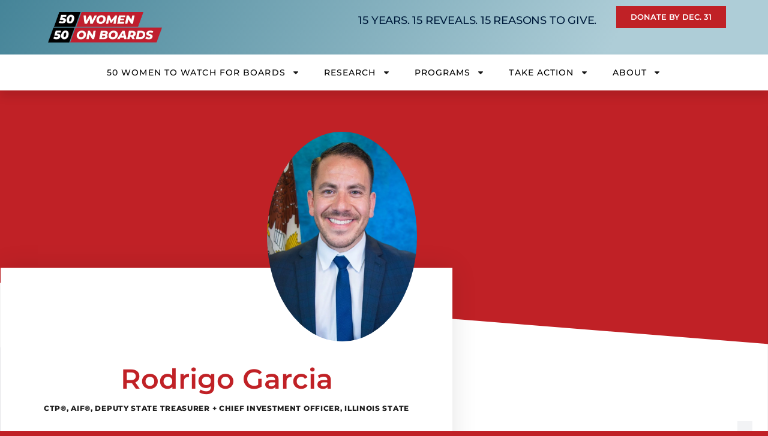

--- FILE ---
content_type: text/html; charset=UTF-8
request_url: https://5050wob.com/bio/rodrigo-garcia/
body_size: 25471
content:
<!doctype html>
<html lang="en-US" prefix="og: http://ogp.me/ns# fb: http://ogp.me/ns/fb#">
<head>
	<meta charset="UTF-8" />
	<meta name="viewport" content="width=device-width, initial-scale=1" />
	<meta name="zoom-domain-verification" content="ZOOM_verify_wHGtaUArTg2VBwmg3MevnA" />
	<!-- Google Search Console Verification - April 3, 2023 -->
	<meta name="google-site-verification" content="4_C3kxeWBXzq0AOAUWwd5KQQLx_DK3nQxhVQXRMOUJc" />
	<link rel="profile" href="https://gmpg.org/xfn/11">
	<meta name='robots' content='noindex, follow' />
	<style>img:is([sizes="auto" i], [sizes^="auto," i]) { contain-intrinsic-size: 3000px 1500px }</style>
	
	<!-- This site is optimized with the Yoast SEO plugin v26.7 - https://yoast.com/wordpress/plugins/seo/ -->
	<title>Rodrigo Garcia - 50/50 Women on Boards</title>
	<meta name="twitter:card" content="summary_large_image" />
	<meta name="twitter:title" content="Rodrigo Garcia - 50/50 Women on Boards" />
	<meta name="twitter:description" content="Rodrigo Garcia, CTP®, AIF® is the deputy state treasurer and chief investment officer for Illinois State Treasurer Michael W. Frerichs. He [&hellip;]" />
	<meta name="twitter:site" content="@5050Wob" />
	<meta name="twitter:label1" content="Est. reading time" />
	<meta name="twitter:data1" content="2 minutes" />
	<script type="application/ld+json" class="yoast-schema-graph">{"@context":"https://schema.org","@graph":[{"@type":"WebPage","@id":"https://5050wob.com/bio/rodrigo-garcia/","url":"https://5050wob.com/bio/rodrigo-garcia/","name":"Rodrigo Garcia - 50/50 Women on Boards","isPartOf":{"@id":"https://5050wob.com/#website"},"datePublished":"2021-03-02T19:15:26+00:00","dateModified":"2021-06-03T17:04:54+00:00","breadcrumb":{"@id":"https://5050wob.com/bio/rodrigo-garcia/#breadcrumb"},"inLanguage":"en-US","potentialAction":[{"@type":"ReadAction","target":["https://5050wob.com/bio/rodrigo-garcia/"]}]},{"@type":"BreadcrumbList","@id":"https://5050wob.com/bio/rodrigo-garcia/#breadcrumb","itemListElement":[{"@type":"ListItem","position":1,"name":"Home","item":"https://5050wob.com/"},{"@type":"ListItem","position":2,"name":"Team","item":"https://5050wob.com/bio/"},{"@type":"ListItem","position":3,"name":"Rodrigo Garcia"}]},{"@type":"WebSite","@id":"https://5050wob.com/#website","url":"https://5050wob.com/","name":"50/50 Women on Boards","description":"Advancing Women to Corporate Boards","publisher":{"@id":"https://5050wob.com/#organization"},"potentialAction":[{"@type":"SearchAction","target":{"@type":"EntryPoint","urlTemplate":"https://5050wob.com/?s={search_term_string}"},"query-input":{"@type":"PropertyValueSpecification","valueRequired":true,"valueName":"search_term_string"}}],"inLanguage":"en-US"},{"@type":"Organization","@id":"https://5050wob.com/#organization","name":"50/50 Women on Boards","url":"https://5050wob.com/","logo":{"@type":"ImageObject","inLanguage":"en-US","@id":"https://5050wob.com/#/schema/logo/image/","url":"","contentUrl":"","caption":"50/50 Women on Boards"},"image":{"@id":"https://5050wob.com/#/schema/logo/image/"},"sameAs":["https://www.facebook.com/5050WOB","https://x.com/5050Wob","https://www.instagram.com/5050wob/","https://www.linkedin.com/company/5050-women-on-boards","https://www.youtube.com/channel/UCVmV2G4VDwP-qdPx_hMA8kw"]}]}</script>
	<!-- / Yoast SEO plugin. -->


<link rel='dns-prefetch' href='//fonts.googleapis.com' />
<link rel='dns-prefetch' href='//cdnjs.cloudflare.com' />
<link rel='dns-prefetch' href='//cdn.jsdelivr.net' />
<link rel="alternate" type="application/rss+xml" title="50/50 Women on Boards &raquo; Feed" href="https://5050wob.com/feed/" />
<link rel="alternate" type="application/rss+xml" title="50/50 Women on Boards &raquo; Comments Feed" href="https://5050wob.com/comments/feed/" />
<link rel='stylesheet' id='mec-select2-style-css' href='https://5050wob.com/wp-content/plugins/modern-events-calendar/assets/packages/select2/select2.min.css?ver=7.26.0.1768465547' type='text/css' media='all' />
<link rel='stylesheet' id='mec-font-icons-css' href='https://5050wob.com/wp-content/plugins/modern-events-calendar/assets/css/iconfonts.css?ver=7.26.0.1768465547' type='text/css' media='all' />
<link rel='stylesheet' id='mec-frontend-style-css' href='https://5050wob.com/wp-content/plugins/modern-events-calendar/assets/css/frontend.min.css?ver=7.26.0.1768465547' type='text/css' media='all' />
<link rel='stylesheet' id='mec-tooltip-style-css' href='https://5050wob.com/wp-content/plugins/modern-events-calendar/assets/packages/tooltip/tooltip.css?ver=7.26.0.1768465547' type='text/css' media='all' />
<link rel='stylesheet' id='mec-tooltip-shadow-style-css' href='https://5050wob.com/wp-content/plugins/modern-events-calendar/assets/packages/tooltip/tooltipster-sideTip-shadow.min.css?ver=7.26.0.1768465547' type='text/css' media='all' />
<link rel='stylesheet' id='featherlight-css' href='https://5050wob.com/wp-content/plugins/modern-events-calendar/assets/packages/featherlight/featherlight.css?ver=7.26.0.1768465547' type='text/css' media='all' />
<link rel='stylesheet' id='mec-google-fonts-css' href='//fonts.googleapis.com/css?family=Montserrat%3A400%2C700%7CRoboto%3A100%2C300%2C400%2C700&#038;ver=7.26.0.1768465547' type='text/css' media='all' />
<link rel='stylesheet' id='mec-custom-google-font-css' href='https://fonts.googleapis.com/css?family=Montserrat%3Aregular%2C+700%2C+%7CMontserrat%3A700%2C+700%2C+&#038;subset=latin%2Clatin-ext&#038;ver=7.26.0.1768465547' type='text/css' media='all' />
<link rel='stylesheet' id='mec-lity-style-css' href='https://5050wob.com/wp-content/plugins/modern-events-calendar/assets/packages/lity/lity.min.css?ver=7.26.0.1768465547' type='text/css' media='all' />
<link rel='stylesheet' id='mec-general-calendar-style-css' href='https://5050wob.com/wp-content/plugins/modern-events-calendar/assets/css/mec-general-calendar.css?ver=7.26.0.1768465547' type='text/css' media='all' />
<link rel='stylesheet' id='bdt-uikit-css' href='https://5050wob.com/wp-content/plugins/bdthemes-element-pack/assets/css/bdt-uikit.css?ver=3.15.1' type='text/css' media='all' />
<link rel='stylesheet' id='ep-helper-css' href='https://5050wob.com/wp-content/plugins/bdthemes-element-pack/assets/css/ep-helper.css?ver=7.0.1' type='text/css' media='all' />
<link rel='stylesheet' id='premium-addons-css' href='https://5050wob.com/wp-content/plugins/premium-addons-for-elementor/assets/frontend/min-css/premium-addons.min.css?ver=4.11.63' type='text/css' media='all' />
<link rel='stylesheet' id='jet-engine-frontend-css' href='https://5050wob.com/wp-content/plugins/jet-engine/assets/css/frontend.css?ver=3.3.6' type='text/css' media='all' />
<link rel='stylesheet' id='bootstrap-css' href='https://cdnjs.cloudflare.com/ajax/libs/bootstrap/5.2.3/css/bootstrap.min.css?ver=5.2.3' type='text/css' media='all' />
<link rel='stylesheet' id='slick-theme-css' href='//cdn.jsdelivr.net/npm/slick-carousel@1.8.1/slick/slick.css?ver=1.8.1' type='text/css' media='all' />
<link rel='stylesheet' id='custom-css' href='https://5050wob.com/wp-content/themes/developer_pro/assets/css/custom.css?ver=95510752' type='text/css' media='all' />
<link rel='stylesheet' id='elementor-frontend-css' href='https://5050wob.com/wp-content/uploads/elementor/css/custom-frontend.min.css?ver=1768259180' type='text/css' media='all' />
<link rel='stylesheet' id='widget-image-css' href='https://5050wob.com/wp-content/plugins/elementor/assets/css/widget-image.min.css?ver=3.34.1' type='text/css' media='all' />
<link rel='stylesheet' id='widget-heading-css' href='https://5050wob.com/wp-content/plugins/elementor/assets/css/widget-heading.min.css?ver=3.34.1' type='text/css' media='all' />
<link rel='stylesheet' id='widget-nav-menu-css' href='https://5050wob.com/wp-content/uploads/elementor/css/custom-pro-widget-nav-menu.min.css?ver=1768259180' type='text/css' media='all' />
<link rel='stylesheet' id='e-sticky-css' href='https://5050wob.com/wp-content/plugins/elementor-pro/assets/css/modules/sticky.min.css?ver=3.34.0' type='text/css' media='all' />
<link rel='stylesheet' id='widget-form-css' href='https://5050wob.com/wp-content/plugins/elementor-pro/assets/css/widget-form.min.css?ver=3.34.0' type='text/css' media='all' />
<link rel='stylesheet' id='widget-icon-list-css' href='https://5050wob.com/wp-content/uploads/elementor/css/custom-widget-icon-list.min.css?ver=1768259180' type='text/css' media='all' />
<link rel='stylesheet' id='widget-social-icons-css' href='https://5050wob.com/wp-content/plugins/elementor/assets/css/widget-social-icons.min.css?ver=3.34.1' type='text/css' media='all' />
<link rel='stylesheet' id='e-apple-webkit-css' href='https://5050wob.com/wp-content/uploads/elementor/css/custom-apple-webkit.min.css?ver=1768259180' type='text/css' media='all' />
<link rel='stylesheet' id='e-motion-fx-css' href='https://5050wob.com/wp-content/plugins/elementor-pro/assets/css/modules/motion-fx.min.css?ver=3.34.0' type='text/css' media='all' />
<link rel='stylesheet' id='e-animation-fadeIn-css' href='https://5050wob.com/wp-content/plugins/elementor/assets/lib/animations/styles/fadeIn.min.css?ver=3.34.1' type='text/css' media='all' />
<link rel='stylesheet' id='e-popup-css' href='https://5050wob.com/wp-content/plugins/elementor-pro/assets/css/conditionals/popup.min.css?ver=3.34.0' type='text/css' media='all' />
<link rel='stylesheet' id='e-shapes-css' href='https://5050wob.com/wp-content/plugins/elementor/assets/css/conditionals/shapes.min.css?ver=3.34.1' type='text/css' media='all' />
<link rel='stylesheet' id='mec-shortcode-designer-css' href='https://5050wob.com/wp-content/plugins/mec-shortcode-designer/assets/css/frontend/frontend.css?ver=1.4.0' type='text/css' media='all' />
<link rel='stylesheet' id='mec-owl-carousel-style-css' href='https://5050wob.com/wp-content/plugins/modern-events-calendar/assets/packages/owl-carousel/owl.carousel.min.css?ver=7.26.0.1768465547' type='text/css' media='all' />
<link rel='stylesheet' id='mec-owl-carousel-theme-style-css' href='https://5050wob.com/wp-content/plugins/modern-events-calendar/assets/packages/owl-carousel/owl.theme.min.css?ver=6.8.3' type='text/css' media='all' />
<link rel='stylesheet' id='elementor-post-16185-css' href='https://5050wob.com/wp-content/uploads/elementor/css/post-16185.css?ver=1768259180' type='text/css' media='all' />
<link rel='stylesheet' id='font-awesome-5-all-css' href='https://5050wob.com/wp-content/plugins/elementor/assets/lib/font-awesome/css/all.min.css?ver=4.11.63' type='text/css' media='all' />
<link rel='stylesheet' id='font-awesome-4-shim-css' href='https://5050wob.com/wp-content/plugins/elementor/assets/lib/font-awesome/css/v4-shims.min.css?ver=3.34.1' type='text/css' media='all' />
<link rel='stylesheet' id='namogo-icons-css' href='https://5050wob.com/wp-content/plugins/1_a_backup_elementor-extras/assets/lib/nicons/css/nicons.css?ver=2.2.44' type='text/css' media='all' />
<link rel='stylesheet' id='elementor-extras-frontend-css' href='https://5050wob.com/wp-content/plugins/1_a_backup_elementor-extras/assets/css/frontend.min.css?ver=2.2.44' type='text/css' media='all' />
<link rel='stylesheet' id='elementor-post-23409-css' href='https://5050wob.com/wp-content/uploads/elementor/css/post-23409.css?ver=1768259180' type='text/css' media='all' />
<link rel='stylesheet' id='elementor-post-23411-css' href='https://5050wob.com/wp-content/uploads/elementor/css/post-23411.css?ver=1768259181' type='text/css' media='all' />
<link rel='stylesheet' id='elementor-post-118989-css' href='https://5050wob.com/wp-content/uploads/elementor/css/post-118989.css?ver=1768259181' type='text/css' media='all' />
<link rel='stylesheet' id='elementor-post-118986-css' href='https://5050wob.com/wp-content/uploads/elementor/css/post-118986.css?ver=1768259181' type='text/css' media='all' />
<link rel='stylesheet' id='elementor-post-118984-css' href='https://5050wob.com/wp-content/uploads/elementor/css/post-118984.css?ver=1768259181' type='text/css' media='all' />
<link rel='stylesheet' id='elementor-post-118982-css' href='https://5050wob.com/wp-content/uploads/elementor/css/post-118982.css?ver=1768259181' type='text/css' media='all' />
<link rel='stylesheet' id='elementor-post-118980-css' href='https://5050wob.com/wp-content/uploads/elementor/css/post-118980.css?ver=1768259181' type='text/css' media='all' />
<link rel='stylesheet' id='elementor-post-118978-css' href='https://5050wob.com/wp-content/uploads/elementor/css/post-118978.css?ver=1768259181' type='text/css' media='all' />
<link rel='stylesheet' id='elementor-post-118923-css' href='https://5050wob.com/wp-content/uploads/elementor/css/post-118923.css?ver=1768259181' type='text/css' media='all' />
<link rel='stylesheet' id='elementor-post-103638-css' href='https://5050wob.com/wp-content/uploads/elementor/css/post-103638.css?ver=1768259181' type='text/css' media='all' />
<link rel='stylesheet' id='elementor-post-25293-css' href='https://5050wob.com/wp-content/uploads/elementor/css/post-25293.css?ver=1768264370' type='text/css' media='all' />
<link rel='stylesheet' id='mec-single-builder-css' href='https://5050wob.com/wp-content/plugins/mec-single-builder/inc/frontend/css/mec-single-builder-frontend.css?ver=1.12.0' type='text/css' media='all' />
<link rel='stylesheet' id='eael-general-css' href='https://5050wob.com/wp-content/plugins/essential-addons-for-elementor-lite/assets/front-end/css/view/general.min.css?ver=6.3.3' type='text/css' media='all' />
<link rel='stylesheet' id='ecs-styles-css' href='https://5050wob.com/wp-content/plugins/ele-custom-skin/assets/css/ecs-style.css?ver=3.1.9' type='text/css' media='all' />
<link rel='stylesheet' id='elementor-post-24150-css' href='https://5050wob.com/wp-content/uploads/elementor/css/post-24150.css?ver=1733136800' type='text/css' media='all' />
<link rel='stylesheet' id='elementor-post-25189-css' href='https://5050wob.com/wp-content/uploads/elementor/css/post-25189.css?ver=1739438635' type='text/css' media='all' />
<link rel='stylesheet' id='elementor-post-31761-css' href='https://5050wob.com/wp-content/uploads/elementor/css/post-31761.css?ver=1677227720' type='text/css' media='all' />
<link rel='stylesheet' id='elementor-gf-local-montserrat-css' href='https://5050wob.com/wp-content/uploads/elementor/google-fonts/css/montserrat.css?ver=1742302006' type='text/css' media='all' />
<link rel='stylesheet' id='elementor-gf-local-roboto-css' href='https://5050wob.com/wp-content/uploads/elementor/google-fonts/css/roboto.css?ver=1742302011' type='text/css' media='all' />
<script type="text/javascript" src="https://5050wob.com/wp-includes/js/jquery/jquery.min.js?ver=3.7.1" id="jquery-core-js"></script>
<script type="text/javascript" src="https://5050wob.com/wp-includes/js/jquery/jquery-migrate.min.js?ver=3.4.1" id="jquery-migrate-js"></script>
<script type="text/javascript" src="https://5050wob.com/wp-content/plugins/elementor/assets/lib/font-awesome/js/v4-shims.min.js?ver=3.34.1" id="font-awesome-4-shim-js"></script>
<script type="text/javascript" id="ecs_ajax_load-js-extra">
/* <![CDATA[ */
var ecs_ajax_params = {"ajaxurl":"https:\/\/5050wob.com\/wp-admin\/admin-ajax.php","posts":"{\"page\":0,\"team\":\"rodrigo-garcia\",\"post_type\":\"team\",\"name\":\"rodrigo-garcia\",\"error\":\"\",\"m\":\"\",\"p\":0,\"post_parent\":\"\",\"subpost\":\"\",\"subpost_id\":\"\",\"attachment\":\"\",\"attachment_id\":0,\"pagename\":\"\",\"page_id\":0,\"second\":\"\",\"minute\":\"\",\"hour\":\"\",\"day\":0,\"monthnum\":0,\"year\":0,\"w\":0,\"category_name\":\"\",\"tag\":\"\",\"cat\":\"\",\"tag_id\":\"\",\"author\":\"\",\"author_name\":\"\",\"feed\":\"\",\"tb\":\"\",\"paged\":0,\"meta_key\":\"\",\"meta_value\":\"\",\"preview\":\"\",\"s\":\"\",\"sentence\":\"\",\"title\":\"\",\"fields\":\"all\",\"menu_order\":\"\",\"embed\":\"\",\"category__in\":[],\"category__not_in\":[],\"category__and\":[],\"post__in\":[],\"post__not_in\":[],\"post_name__in\":[],\"tag__in\":[],\"tag__not_in\":[],\"tag__and\":[],\"tag_slug__in\":[],\"tag_slug__and\":[],\"post_parent__in\":[],\"post_parent__not_in\":[],\"author__in\":[],\"author__not_in\":[],\"search_columns\":[],\"ignore_sticky_posts\":false,\"suppress_filters\":false,\"cache_results\":true,\"update_post_term_cache\":true,\"update_menu_item_cache\":false,\"lazy_load_term_meta\":true,\"update_post_meta_cache\":true,\"posts_per_page\":30,\"nopaging\":false,\"comments_per_page\":\"50\",\"no_found_rows\":false,\"order\":\"DESC\"}"};
/* ]]> */
</script>
<script type="text/javascript" src="https://5050wob.com/wp-content/plugins/ele-custom-skin/assets/js/ecs_ajax_pagination.js?ver=3.1.9" id="ecs_ajax_load-js"></script>
<script type="text/javascript" src="https://5050wob.com/wp-content/plugins/ele-custom-skin/assets/js/ecs.js?ver=3.1.9" id="ecs-script-js"></script>
<link rel="https://api.w.org/" href="https://5050wob.com/wp-json/" /><link rel="alternate" title="JSON" type="application/json" href="https://5050wob.com/wp-json/wp/v2/team/32127" /><link rel="EditURI" type="application/rsd+xml" title="RSD" href="https://5050wob.com/xmlrpc.php?rsd" />
<meta name="generator" content="WordPress 6.8.3" />
<link rel='shortlink' href='https://5050wob.com/?p=32127' />
			<style>
				.e-con.e-parent:nth-of-type(n+4):not(.e-lazyloaded):not(.e-no-lazyload),
				.e-con.e-parent:nth-of-type(n+4):not(.e-lazyloaded):not(.e-no-lazyload) * {
					background-image: none !important;
				}
				@media screen and (max-height: 1024px) {
					.e-con.e-parent:nth-of-type(n+3):not(.e-lazyloaded):not(.e-no-lazyload),
					.e-con.e-parent:nth-of-type(n+3):not(.e-lazyloaded):not(.e-no-lazyload) * {
						background-image: none !important;
					}
				}
				@media screen and (max-height: 640px) {
					.e-con.e-parent:nth-of-type(n+2):not(.e-lazyloaded):not(.e-no-lazyload),
					.e-con.e-parent:nth-of-type(n+2):not(.e-lazyloaded):not(.e-no-lazyload) * {
						background-image: none !important;
					}
				}
			</style>
			
<!-- START - Open Graph and Twitter Card Tags 3.3.7 -->
 <!-- Facebook Open Graph -->
  <meta property="og:locale" content="en_US"/>
  <meta property="og:site_name" content="50/50 Women on Boards"/>
  <meta property="og:title" content="Rodrigo Garcia - 50/50 Women on Boards"/>
  <meta property="og:url" content="https://5050wob.com/bio/rodrigo-garcia/"/>
  <meta property="og:type" content="article"/>
  <meta property="og:description" content="Rodrigo Garcia, CTP®, AIF® is the deputy state treasurer and chief investment officer for Illinois State Treasurer Michael W. Frerichs. He directs the Illinois treasury’s combined $38 billion investment portfolios, $275 billion in related banking operations and financial activities, and a $3.2 billi"/>
  <meta property="og:image" content="https://5050wob.com/wp-content/uploads/2021/03/XCCNbfGw.jpeg"/>
  <meta property="og:image:url" content="https://5050wob.com/wp-content/uploads/2021/03/XCCNbfGw.jpeg"/>
  <meta property="og:image:secure_url" content="https://5050wob.com/wp-content/uploads/2021/03/XCCNbfGw.jpeg"/>
  <meta property="article:publisher" content="https://www.facebook.com/5050WOB"/>
 <!-- Google+ / Schema.org -->
 <!-- Twitter Cards -->
  <meta name="twitter:title" content="Rodrigo Garcia - 50/50 Women on Boards"/>
  <meta name="twitter:url" content="https://5050wob.com/bio/rodrigo-garcia/"/>
  <meta name="twitter:description" content="Rodrigo Garcia, CTP®, AIF® is the deputy state treasurer and chief investment officer for Illinois State Treasurer Michael W. Frerichs. He directs the Illinois treasury’s combined $38 billion investment portfolios, $275 billion in related banking operations and financial activities, and a $3.2 billi"/>
  <meta name="twitter:image" content="https://5050wob.com/wp-content/uploads/2021/03/XCCNbfGw.jpeg"/>
  <meta name="twitter:card" content="summary_large_image"/>
  <meta name="twitter:site" content="@5050Wob"/>
 <!-- SEO -->
 <!-- Misc. tags -->
 <!-- is_singular | yoast_seo -->
<!-- END - Open Graph and Twitter Card Tags 3.3.7 -->
	
<style>:root,::before,::after{--mec-heading-font-family: 'Montserrat';--mec-paragraph-font-family: 'Montserrat';--mec-color-skin: #c01a24;--mec-color-skin-rgba-1: rgba(192,26,36,.25);--mec-color-skin-rgba-2: rgba(192,26,36,.5);--mec-color-skin-rgba-3: rgba(192,26,36,.75);--mec-color-skin-rgba-4: rgba(192,26,36,.11);--mec-primary-border-radius: ;--mec-secondary-border-radius: ;--mec-container-normal-width: 1440px;--mec-container-large-width: 1520px;--mec-title-color: #c01a24;--mec-title-color-hover: #151515;--mec-content-color: #202020;--mec-fes-main-color: #40d9f1;--mec-fes-main-color-rgba-1: rgba(64, 217, 241, 0.12);--mec-fes-main-color-rgba-2: rgba(64, 217, 241, 0.23);--mec-fes-main-color-rgba-3: rgba(64, 217, 241, 0.03);--mec-fes-main-color-rgba-4: rgba(64, 217, 241, 0.3);--mec-fes-main-color-rgba-5: rgb(64 217 241 / 7%);--mec-fes-main-color-rgba-6: rgba(64, 217, 241, 0.2);</style><style>.mec-wrap p { 
    font-family: "Montserrat", sans-serif; font-size: 18px; font-weight: 400; line-height: 1.4em; color: #151515; margin-bottom: 15px;
}
.mec-wrap p strong { 
    font-weight: 600; 
}</style>	
	<!-- Google tag (gtag.js) -->
	<script async src="https://www.googletagmanager.com/gtag/js?id=G-6JV35K32DP"></script>
	<script>
	  window.dataLayer = window.dataLayer || [];
	  function gtag(){dataLayer.push(arguments);}
	  gtag('js', new Date());

	  gtag('config', 'G-6JV35K32DP');
	</script>
	
	<script>
		// Loading Animation
		jQuery(window).load(function(){
    		jQuery('#overlay').fadeOut();
		});
	
		// Facebook Pixel Code
		!function(f,b,e,v,n,t,s)
		{if(f.fbq)return;n=f.fbq=function(){n.callMethod?
		n.callMethod.apply(n,arguments):n.queue.push(arguments)};
		if(!f._fbq)f._fbq=n;n.push=n;n.loaded=!0;n.version='2.0';
		n.queue=[];t=b.createElement(e);t.async=!0;
		t.src=v;s=b.getElementsByTagName(e)[0];
		s.parentNode.insertBefore(t,s)}(window, document,'script',
		'https://connect.facebook.net/en_US/fbevents.js');
		fbq('init', '163199825634741');
		fbq('track', 'PageView');

		// LinkedIn Pixel Code
		_linkedin_partner_id = "3077388";
		window._linkedin_data_partner_ids = window._linkedin_data_partner_ids || [];
		window._linkedin_data_partner_ids.push(_linkedin_partner_id);
		(function(){var s = document.getElementsByTagName("script")[0];
		var b = document.createElement("script");
		b.type = "text/javascript";b.async = true;
		b.src = "https://snap.licdn.com/li.lms-analytics/insight.min.js";
		s.parentNode.insertBefore(b, s);})();

		// Misc Tracking
		(function(e,t,o,n,p,r,i){e.visitorGlobalObjectAlias=n;e[e.visitorGlobalObjectAlias]=e[e.visitorGlobalObjectAlias]||function(){(e[e.visitorGlobalObjectAlias].q=e[e.visitorGlobalObjectAlias].q||[]).push(arguments)};e[e.visitorGlobalObjectAlias].l=(new Date).getTime();r=t.createElement("script");r.src=o;r.async=true;i=t.getElementsByTagName("script")[0];i.parentNode.insertBefore(r,i)})(window,document,"https://diffuser-cdn.app-us1.com/diffuser/diffuser.js","vgo");
		vgo('setAccount', '67367122');
		vgo('setTrackByDefault', true);
		vgo('process');
	</script>

	<style>
		body.page-id-95958 .elementor-message {text-align: center !important; line-height: 1 !important; }
		body.page-id-95958 .elementor-message:before {
	display: none !important;
}
	</style>

</head>
<body class="wp-singular team-template-default single single-team postid-32127 wp-custom-logo wp-theme-developer_pro chrome mec-theme-developer_pro no-sidebar elementor-default elementor-template-full-width elementor-kit-16185 elementor-page-25293">
		<header data-elementor-type="header" data-elementor-id="23409" class="elementor elementor-23409 elementor-location-header" data-elementor-post-type="elementor_library">
			<div data-particle_enable="false" data-particle-mobile-disabled="false" class="elementor-element elementor-element-75f5cd8 e-con-full e-flex e-con e-parent" data-id="75f5cd8" data-element_type="container" data-settings="{&quot;sticky&quot;:&quot;top&quot;,&quot;sticky_on&quot;:[&quot;widescreen&quot;,&quot;desktop&quot;,&quot;laptop&quot;],&quot;sticky_offset&quot;:0,&quot;sticky_effects_offset&quot;:0,&quot;sticky_anchor_link_offset&quot;:0}">
		<div data-particle_enable="false" data-particle-mobile-disabled="false" class="elementor-element elementor-element-28f5683 e-flex e-con-boxed e-con e-child" data-id="28f5683" data-element_type="container" data-settings="{&quot;background_background&quot;:&quot;gradient&quot;}">
					<div class="e-con-inner">
		<div data-particle_enable="false" data-particle-mobile-disabled="false" class="elementor-element elementor-element-2dba0cd e-con-full e-flex e-con e-child" data-id="2dba0cd" data-element_type="container">
		<div data-particle_enable="false" data-particle-mobile-disabled="false" class="elementor-element elementor-element-e699000 e-con-full e-flex e-con e-child" data-id="e699000" data-element_type="container">
				<div class="elementor-element elementor-element-55f5f67 elementor-hidden-tablet elementor-hidden-mobile elementor-hidden-tablet_extra elementor-hidden-mobile_extra elementor-widget elementor-widget-image" data-id="55f5f67" data-element_type="widget" data-widget_type="image.default">
				<div class="elementor-widget-container">
																<a href="/">
							<img width="600" height="160" src="https://5050wob.com/wp-content/uploads/2021/02/WOb-logo.png" class="attachment-large size-large wp-image-24578" alt="" />								</a>
															</div>
				</div>
				</div>
		<div data-particle_enable="false" data-particle-mobile-disabled="false" class="elementor-element elementor-element-37992af e-con-full e-flex e-con e-child" data-id="37992af" data-element_type="container">
		<div data-particle_enable="false" data-particle-mobile-disabled="false" class="elementor-element elementor-element-085bbd9 e-con-full e-flex e-con e-child" data-id="085bbd9" data-element_type="container">
				<div class="elementor-element elementor-element-8cf556f elementor-widget elementor-widget-heading" data-id="8cf556f" data-element_type="widget" data-widget_type="heading.default">
				<div class="elementor-widget-container">
					<h2 class="elementor-heading-title elementor-size-default"><a href="/donate/">15 Years. 15 Reveals. 15 Reasons to Give.</a></h2>				</div>
				</div>
				</div>
		<div data-particle_enable="false" data-particle-mobile-disabled="false" class="elementor-element elementor-element-eaf60d4 e-con-full e-flex e-con e-child" data-id="eaf60d4" data-element_type="container">
				<div class="elementor-element elementor-element-4d90176 elementor-align-right elementor-mobile-align-justify elementor-tablet-align-justify elementor-hidden-tablet_extra elementor-hidden-tablet elementor-hidden-mobile_extra elementor-hidden-mobile elementor-widget elementor-widget-button" data-id="4d90176" data-element_type="widget" data-widget_type="button.default">
				<div class="elementor-widget-container">
									<div class="elementor-button-wrapper">
					<a class="elementor-button elementor-button-link elementor-size-sm" href="/donate/">
						<span class="elementor-button-content-wrapper">
									<span class="elementor-button-text">DONATE BY DEC. 31</span>
					</span>
					</a>
				</div>
								</div>
				</div>
				</div>
		<div data-particle_enable="false" data-particle-mobile-disabled="false" class="elementor-element elementor-element-1ceafbf e-con-full elementor-hidden-widescreen elementor-hidden-desktop elementor-hidden-laptop elementor-hidden-tablet_extra elementor-hidden-tablet elementor-hidden-mobile_extra elementor-hidden-mobile e-flex e-con e-child" data-id="1ceafbf" data-element_type="container">
				<div class="elementor-element elementor-element-396a4cb elementor-align-right elementor-mobile-align-justify elementor-tablet-align-justify elementor-widget elementor-widget-button" data-id="396a4cb" data-element_type="widget" data-widget_type="button.default">
				<div class="elementor-widget-container">
									<div class="elementor-button-wrapper">
					<a class="elementor-button elementor-button-link elementor-size-sm" href="https://www.paypal.com/donate/?hosted_button_id=DUFLNUD8SW888&#038;source=qr">
						<span class="elementor-button-content-wrapper">
									<span class="elementor-button-text">DONATE</span>
					</span>
					</a>
				</div>
								</div>
				</div>
				</div>
				</div>
				</div>
					</div>
				</div>
		<div data-particle_enable="false" data-particle-mobile-disabled="false" class="elementor-element elementor-element-ef57b05 elementor-hidden-tablet_extra elementor-hidden-tablet elementor-hidden-mobile_extra elementor-hidden-mobile e-flex e-con-boxed e-con e-child" data-id="ef57b05" data-element_type="container" data-settings="{&quot;background_background&quot;:&quot;classic&quot;}">
					<div class="e-con-inner">
		<div data-particle_enable="false" data-particle-mobile-disabled="false" class="elementor-element elementor-element-cd685d7 e-con-full e-flex e-con e-child" data-id="cd685d7" data-element_type="container">
		<div data-particle_enable="false" data-particle-mobile-disabled="false" class="elementor-element elementor-element-9186ef1 e-con-full e-flex e-con e-child" data-id="9186ef1" data-element_type="container">
				<div class="elementor-element elementor-element-fb6370a elementor-nav-menu__align-center elementor-widget__width-inherit elementor-nav-menu--dropdown-tablet_extra elementor-nav-menu__text-align-aside elementor-nav-menu--toggle elementor-nav-menu--burger elementor-widget elementor-widget-nav-menu" data-id="fb6370a" data-element_type="widget" data-settings="{&quot;layout&quot;:&quot;horizontal&quot;,&quot;submenu_icon&quot;:{&quot;value&quot;:&quot;&lt;svg aria-hidden=\&quot;true\&quot; class=\&quot;e-font-icon-svg e-fas-caret-down\&quot; viewBox=\&quot;0 0 320 512\&quot; xmlns=\&quot;http:\/\/www.w3.org\/2000\/svg\&quot;&gt;&lt;path d=\&quot;M31.3 192h257.3c17.8 0 26.7 21.5 14.1 34.1L174.1 354.8c-7.8 7.8-20.5 7.8-28.3 0L17.2 226.1C4.6 213.5 13.5 192 31.3 192z\&quot;&gt;&lt;\/path&gt;&lt;\/svg&gt;&quot;,&quot;library&quot;:&quot;fa-solid&quot;},&quot;toggle&quot;:&quot;burger&quot;}" data-widget_type="nav-menu.default">
				<div class="elementor-widget-container">
								<nav aria-label="Menu" class="elementor-nav-menu--main elementor-nav-menu__container elementor-nav-menu--layout-horizontal e--pointer-underline e--animation-fade">
				<ul id="menu-1-fb6370a" class="elementor-nav-menu"><li class="menu-item menu-item-type-post_type menu-item-object-page menu-item-has-children menu-item-113603"><a href="https://5050wob.com/program-overview/" aria-haspopup="true" aria-expanded="false" class="elementor-item">50 Women to Watch for Boards</a>
<ul class="sub-menu elementor-nav-menu--dropdown">
	<li class="menu-item menu-item-type-post_type menu-item-object-page menu-item-113604"><a href="https://5050wob.com/program-overview/" class="elementor-sub-item">Program Overview</a></li>
	<li class="menu-item menu-item-type-post_type menu-item-object-page menu-item-119768"><a href="https://5050wob.com/2025-cohort/" class="elementor-sub-item">2025 Cohort</a></li>
	<li class="menu-item menu-item-type-post_type menu-item-object-page menu-item-103148"><a href="https://5050wob.com/2024-cohort/" class="elementor-sub-item">2024 Cohort</a></li>
	<li class="menu-item menu-item-type-post_type menu-item-object-page menu-item-84376"><a href="https://5050wob.com/2023-cohort/" class="elementor-sub-item">2023 Cohort</a></li>
	<li class="menu-item menu-item-type-post_type menu-item-object-page menu-item-84373"><a href="https://5050wob.com/honoree-directory/" class="elementor-sub-item">Honoree Directory</a></li>
</ul>
</li>
<li class="menu-item menu-item-type-post_type menu-item-object-page menu-item-has-children menu-item-82671"><a href="https://5050wob.com/research/" aria-haspopup="true" aria-expanded="false" class="elementor-item">Research</a>
<ul class="sub-menu elementor-nav-menu--dropdown">
	<li class="menu-item menu-item-type-post_type menu-item-object-page menu-item-98835"><a href="https://5050wob.com/quarterly-reports/" class="elementor-sub-item">Quarterly Reports</a></li>
	<li class="menu-item menu-item-type-post_type menu-item-object-page menu-item-99231"><a href="https://5050wob.com/annual-reports/" class="elementor-sub-item">Annual Reports</a></li>
	<li class="menu-item menu-item-type-post_type menu-item-object-page menu-item-82673"><a href="https://5050wob.com/gender-diversity-index-directory/" class="elementor-sub-item">Directory</a></li>
</ul>
</li>
<li class="menu-item menu-item-type-post_type menu-item-object-page menu-item-has-children menu-item-82670"><a href="https://5050wob.com/programs/" aria-haspopup="true" aria-expanded="false" class="elementor-item">Programs</a>
<ul class="sub-menu elementor-nav-menu--dropdown">
	<li class="menu-item menu-item-type-post_type menu-item-object-page menu-item-82675"><a href="https://5050wob.com/city-events/" class="elementor-sub-item">City Events</a></li>
	<li class="menu-item menu-item-type-post_type menu-item-object-page menu-item-119123"><a href="https://5050wob.com/global-summit/" class="elementor-sub-item">Global Summit</a></li>
	<li class="menu-item menu-item-type-post_type menu-item-object-page menu-item-82676"><a href="https://5050wob.com/workshops/" class="elementor-sub-item">Workshops</a></li>
	<li class="menu-item menu-item-type-post_type menu-item-object-page menu-item-82677"><a href="https://5050wob.com/networking-hub/" class="elementor-sub-item">Networking Hub</a></li>
</ul>
</li>
<li class="menu-item menu-item-type-post_type menu-item-object-page menu-item-has-children menu-item-82672"><a href="https://5050wob.com/take-action/" aria-haspopup="true" aria-expanded="false" class="elementor-item">Take Action</a>
<ul class="sub-menu elementor-nav-menu--dropdown">
	<li class="menu-item menu-item-type-post_type menu-item-object-page menu-item-82678"><a href="https://5050wob.com/donate/" class="elementor-sub-item">Donate</a></li>
	<li class="menu-item menu-item-type-post_type menu-item-object-page menu-item-82679"><a href="https://5050wob.com/make-an-impact/" class="elementor-sub-item">Volunteer</a></li>
	<li class="menu-item menu-item-type-post_type menu-item-object-page menu-item-82680"><a href="https://5050wob.com/sponsorship/" class="elementor-sub-item">Sponsor</a></li>
	<li class="menu-item menu-item-type-post_type menu-item-object-page menu-item-82682"><a href="https://5050wob.com/contact-us/" class="elementor-sub-item">Stay Connected</a></li>
</ul>
</li>
<li class="menu-item menu-item-type-post_type menu-item-object-page menu-item-has-children menu-item-82669"><a href="https://5050wob.com/about/" aria-haspopup="true" aria-expanded="false" class="elementor-item">About</a>
<ul class="sub-menu elementor-nav-menu--dropdown">
	<li class="menu-item menu-item-type-post_type menu-item-object-page menu-item-82685"><a href="https://5050wob.com/our-team/" class="elementor-sub-item">Our Team</a></li>
	<li class="menu-item menu-item-type-post_type menu-item-object-page menu-item-82684"><a href="https://5050wob.com/news/" class="elementor-sub-item">News</a></li>
	<li class="menu-item menu-item-type-post_type menu-item-object-page menu-item-82683"><a href="https://5050wob.com/contact-us/" class="elementor-sub-item">Contact</a></li>
</ul>
</li>
</ul>			</nav>
					<div class="elementor-menu-toggle" role="button" tabindex="0" aria-label="Menu Toggle" aria-expanded="false">
			<svg aria-hidden="true" role="presentation" class="elementor-menu-toggle__icon--open e-font-icon-svg e-eicon-menu-bar" viewBox="0 0 1000 1000" xmlns="http://www.w3.org/2000/svg"><path d="M104 333H896C929 333 958 304 958 271S929 208 896 208H104C71 208 42 237 42 271S71 333 104 333ZM104 583H896C929 583 958 554 958 521S929 458 896 458H104C71 458 42 487 42 521S71 583 104 583ZM104 833H896C929 833 958 804 958 771S929 708 896 708H104C71 708 42 737 42 771S71 833 104 833Z"></path></svg><svg aria-hidden="true" role="presentation" class="elementor-menu-toggle__icon--close e-font-icon-svg e-eicon-close" viewBox="0 0 1000 1000" xmlns="http://www.w3.org/2000/svg"><path d="M742 167L500 408 258 167C246 154 233 150 217 150 196 150 179 158 167 167 154 179 150 196 150 212 150 229 154 242 171 254L408 500 167 742C138 771 138 800 167 829 196 858 225 858 254 829L496 587 738 829C750 842 767 846 783 846 800 846 817 842 829 829 842 817 846 804 846 783 846 767 842 750 829 737L588 500 833 258C863 229 863 200 833 171 804 137 775 137 742 167Z"></path></svg>		</div>
					<nav class="elementor-nav-menu--dropdown elementor-nav-menu__container" aria-hidden="true">
				<ul id="menu-2-fb6370a" class="elementor-nav-menu"><li class="menu-item menu-item-type-post_type menu-item-object-page menu-item-has-children menu-item-113603"><a href="https://5050wob.com/program-overview/" aria-haspopup="true" aria-expanded="false" class="elementor-item" tabindex="-1">50 Women to Watch for Boards</a>
<ul class="sub-menu elementor-nav-menu--dropdown">
	<li class="menu-item menu-item-type-post_type menu-item-object-page menu-item-113604"><a href="https://5050wob.com/program-overview/" class="elementor-sub-item" tabindex="-1">Program Overview</a></li>
	<li class="menu-item menu-item-type-post_type menu-item-object-page menu-item-119768"><a href="https://5050wob.com/2025-cohort/" class="elementor-sub-item" tabindex="-1">2025 Cohort</a></li>
	<li class="menu-item menu-item-type-post_type menu-item-object-page menu-item-103148"><a href="https://5050wob.com/2024-cohort/" class="elementor-sub-item" tabindex="-1">2024 Cohort</a></li>
	<li class="menu-item menu-item-type-post_type menu-item-object-page menu-item-84376"><a href="https://5050wob.com/2023-cohort/" class="elementor-sub-item" tabindex="-1">2023 Cohort</a></li>
	<li class="menu-item menu-item-type-post_type menu-item-object-page menu-item-84373"><a href="https://5050wob.com/honoree-directory/" class="elementor-sub-item" tabindex="-1">Honoree Directory</a></li>
</ul>
</li>
<li class="menu-item menu-item-type-post_type menu-item-object-page menu-item-has-children menu-item-82671"><a href="https://5050wob.com/research/" aria-haspopup="true" aria-expanded="false" class="elementor-item" tabindex="-1">Research</a>
<ul class="sub-menu elementor-nav-menu--dropdown">
	<li class="menu-item menu-item-type-post_type menu-item-object-page menu-item-98835"><a href="https://5050wob.com/quarterly-reports/" class="elementor-sub-item" tabindex="-1">Quarterly Reports</a></li>
	<li class="menu-item menu-item-type-post_type menu-item-object-page menu-item-99231"><a href="https://5050wob.com/annual-reports/" class="elementor-sub-item" tabindex="-1">Annual Reports</a></li>
	<li class="menu-item menu-item-type-post_type menu-item-object-page menu-item-82673"><a href="https://5050wob.com/gender-diversity-index-directory/" class="elementor-sub-item" tabindex="-1">Directory</a></li>
</ul>
</li>
<li class="menu-item menu-item-type-post_type menu-item-object-page menu-item-has-children menu-item-82670"><a href="https://5050wob.com/programs/" aria-haspopup="true" aria-expanded="false" class="elementor-item" tabindex="-1">Programs</a>
<ul class="sub-menu elementor-nav-menu--dropdown">
	<li class="menu-item menu-item-type-post_type menu-item-object-page menu-item-82675"><a href="https://5050wob.com/city-events/" class="elementor-sub-item" tabindex="-1">City Events</a></li>
	<li class="menu-item menu-item-type-post_type menu-item-object-page menu-item-119123"><a href="https://5050wob.com/global-summit/" class="elementor-sub-item" tabindex="-1">Global Summit</a></li>
	<li class="menu-item menu-item-type-post_type menu-item-object-page menu-item-82676"><a href="https://5050wob.com/workshops/" class="elementor-sub-item" tabindex="-1">Workshops</a></li>
	<li class="menu-item menu-item-type-post_type menu-item-object-page menu-item-82677"><a href="https://5050wob.com/networking-hub/" class="elementor-sub-item" tabindex="-1">Networking Hub</a></li>
</ul>
</li>
<li class="menu-item menu-item-type-post_type menu-item-object-page menu-item-has-children menu-item-82672"><a href="https://5050wob.com/take-action/" aria-haspopup="true" aria-expanded="false" class="elementor-item" tabindex="-1">Take Action</a>
<ul class="sub-menu elementor-nav-menu--dropdown">
	<li class="menu-item menu-item-type-post_type menu-item-object-page menu-item-82678"><a href="https://5050wob.com/donate/" class="elementor-sub-item" tabindex="-1">Donate</a></li>
	<li class="menu-item menu-item-type-post_type menu-item-object-page menu-item-82679"><a href="https://5050wob.com/make-an-impact/" class="elementor-sub-item" tabindex="-1">Volunteer</a></li>
	<li class="menu-item menu-item-type-post_type menu-item-object-page menu-item-82680"><a href="https://5050wob.com/sponsorship/" class="elementor-sub-item" tabindex="-1">Sponsor</a></li>
	<li class="menu-item menu-item-type-post_type menu-item-object-page menu-item-82682"><a href="https://5050wob.com/contact-us/" class="elementor-sub-item" tabindex="-1">Stay Connected</a></li>
</ul>
</li>
<li class="menu-item menu-item-type-post_type menu-item-object-page menu-item-has-children menu-item-82669"><a href="https://5050wob.com/about/" aria-haspopup="true" aria-expanded="false" class="elementor-item" tabindex="-1">About</a>
<ul class="sub-menu elementor-nav-menu--dropdown">
	<li class="menu-item menu-item-type-post_type menu-item-object-page menu-item-82685"><a href="https://5050wob.com/our-team/" class="elementor-sub-item" tabindex="-1">Our Team</a></li>
	<li class="menu-item menu-item-type-post_type menu-item-object-page menu-item-82684"><a href="https://5050wob.com/news/" class="elementor-sub-item" tabindex="-1">News</a></li>
	<li class="menu-item menu-item-type-post_type menu-item-object-page menu-item-82683"><a href="https://5050wob.com/contact-us/" class="elementor-sub-item" tabindex="-1">Contact</a></li>
</ul>
</li>
</ul>			</nav>
						</div>
				</div>
				</div>
				</div>
					</div>
				</div>
		<div data-particle_enable="false" data-particle-mobile-disabled="false" class="elementor-element elementor-element-d99e77b elementor-hidden-widescreen elementor-hidden-desktop elementor-hidden-laptop e-flex e-con-boxed e-con e-child" data-id="d99e77b" data-element_type="container" data-settings="{&quot;background_background&quot;:&quot;classic&quot;}">
					<div class="e-con-inner">
		<div data-particle_enable="false" data-particle-mobile-disabled="false" class="elementor-element elementor-element-7a1ed32 e-con-full e-flex e-con e-child" data-id="7a1ed32" data-element_type="container">
		<div data-particle_enable="false" data-particle-mobile-disabled="false" class="elementor-element elementor-element-8e7fea5 e-con-full e-flex e-con e-child" data-id="8e7fea5" data-element_type="container">
				<div class="elementor-element elementor-element-ec0bd8c elementor-widget elementor-widget-image" data-id="ec0bd8c" data-element_type="widget" data-widget_type="image.default">
				<div class="elementor-widget-container">
																<a href="/">
							<img width="600" height="160" src="https://5050wob.com/wp-content/uploads/2021/02/WOb-logo.png" class="attachment-large size-large wp-image-24578" alt="" />								</a>
															</div>
				</div>
				</div>
				</div>
		<div data-particle_enable="false" data-particle-mobile-disabled="false" class="elementor-element elementor-element-c4f0e17 e-con-full e-flex e-con e-child" data-id="c4f0e17" data-element_type="container">
		<div data-particle_enable="false" data-particle-mobile-disabled="false" class="elementor-element elementor-element-d6ef981 e-con-full e-flex e-con e-child" data-id="d6ef981" data-element_type="container">
				<div class="elementor-element elementor-element-0e8c123 elementor-mobile-align-right elementor-tablet-align-right elementor-align-right elementor-widget elementor-widget-button" data-id="0e8c123" data-element_type="widget" data-widget_type="button.default">
				<div class="elementor-widget-container">
									<div class="elementor-button-wrapper">
					<a class="elementor-button elementor-button-link elementor-size-sm" href="#elementor-action%3Aaction%3Dpopup%3Aopen%26settings%3DeyJpZCI6IjIzMzk1IiwidG9nZ2xlIjpmYWxzZX0%3D">
						<span class="elementor-button-content-wrapper">
									<span class="elementor-button-text"><div class="container">    <div class="burger">     <span></span>     <span></span>     <span></span>   </div>    </div></span>
					</span>
					</a>
				</div>
								</div>
				</div>
				</div>
				</div>
					</div>
				</div>
				</div>
				</header>
			<div class="page-content-wrapper">		<div data-elementor-type="single-post" data-elementor-id="25293" class="elementor elementor-25293 elementor-location-single post-32127 team type-team status-publish hentry categories-advisory-council" data-elementor-post-type="elementor_library">
					<section data-particle_enable="false" data-particle-mobile-disabled="false" class="elementor-section elementor-top-section elementor-element elementor-element-fd40410 elementor-section-boxed elementor-section-height-default elementor-section-height-default" data-id="fd40410" data-element_type="section" data-settings="{&quot;background_background&quot;:&quot;classic&quot;,&quot;shape_divider_bottom&quot;:&quot;tilt&quot;}">
					<div class="elementor-shape elementor-shape-bottom" aria-hidden="true" data-negative="false">
			<svg xmlns="http://www.w3.org/2000/svg" viewBox="0 0 1000 100" preserveAspectRatio="none">
	<path class="elementor-shape-fill" d="M0,6V0h1000v100L0,6z"/>
</svg>		</div>
					<div class="elementor-container elementor-column-gap-default">
					<div class="elementor-column elementor-col-100 elementor-top-column elementor-element elementor-element-6895bf0" data-id="6895bf0" data-element_type="column">
			<div class="elementor-widget-wrap elementor-element-populated">
						<section data-particle_enable="false" data-particle-mobile-disabled="false" class="elementor-section elementor-inner-section elementor-element elementor-element-3990f6e elementor-section-boxed elementor-section-height-default elementor-section-height-default" data-id="3990f6e" data-element_type="section">
						<div class="elementor-container elementor-column-gap-default">
					<div class="elementor-column elementor-col-100 elementor-inner-column elementor-element elementor-element-5ee2de1" data-id="5ee2de1" data-element_type="column">
			<div class="elementor-widget-wrap elementor-element-populated">
						<div class="elementor-element elementor-element-fe905de elementor-widget elementor-widget-image" data-id="fe905de" data-element_type="widget" data-widget_type="image.default">
				<div class="elementor-widget-container">
															<img width="640" height="897" src="https://5050wob.com/wp-content/uploads/2021/03/XCCNbfGw-731x1024.jpeg" class="attachment-large size-large wp-image-32128" alt="" />															</div>
				</div>
					</div>
		</div>
					</div>
		</section>
					</div>
		</div>
					</div>
		</section>
				<section data-particle_enable="false" data-particle-mobile-disabled="false" class="elementor-section elementor-top-section elementor-element elementor-element-73d7af42 elementor-section-boxed elementor-section-height-default elementor-section-height-default" data-id="73d7af42" data-element_type="section" data-settings="{&quot;background_background&quot;:&quot;classic&quot;}">
						<div class="elementor-container elementor-column-gap-default">
					<div class="elementor-column elementor-col-100 elementor-top-column elementor-element elementor-element-41f2e231" data-id="41f2e231" data-element_type="column">
			<div class="elementor-widget-wrap elementor-element-populated">
						<section data-particle_enable="false" data-particle-mobile-disabled="false" class="elementor-section elementor-inner-section elementor-element elementor-element-e8680e elementor-section-boxed elementor-section-height-default elementor-section-height-default" data-id="e8680e" data-element_type="section">
						<div class="elementor-container elementor-column-gap-default">
					<div class="elementor-column elementor-col-100 elementor-inner-column elementor-element elementor-element-64b7f181" data-id="64b7f181" data-element_type="column" data-settings="{&quot;background_background&quot;:&quot;classic&quot;}">
			<div class="elementor-widget-wrap elementor-element-populated">
						<div class="elementor-element elementor-element-71b6787 elementor-widget elementor-widget-theme-post-title elementor-page-title elementor-widget-heading" data-id="71b6787" data-element_type="widget" data-widget_type="theme-post-title.default">
				<div class="elementor-widget-container">
					<h1 class="elementor-heading-title elementor-size-default">Rodrigo Garcia</h1>				</div>
				</div>
				<div class="elementor-element elementor-element-2c60bd6c elementor-widget elementor-widget-heading" data-id="2c60bd6c" data-element_type="widget" data-widget_type="heading.default">
				<div class="elementor-widget-container">
					<h3 class="elementor-heading-title elementor-size-default">CTP®, AIF®, Deputy State Treasurer + Chief Investment Officer, Illinois State Treasurer </h3>				</div>
				</div>
				<div class="elementor-element elementor-element-1e55730 elementor-widget elementor-widget-theme-post-content" data-id="1e55730" data-element_type="widget" data-widget_type="theme-post-content.default">
				<div class="elementor-widget-container">
					<p>Rodrigo Garcia, CTP®, AIF® is the deputy state treasurer and chief investment officer for Illinois State Treasurer Michael W. Frerichs. He directs the Illinois treasury’s combined $38 billion investment portfolios, $275 billion in related banking operations and financial activities, and a $3.2 billion agency budget and financial reporting unit. He is a frequent speaker and contributor on topics such as financial innovation, investment stewardship, the financial markets, corporate governance, inclusive capitalism, sustainable finance/ESG, development finance, impact investing, public policy, leadership, and diversity &amp; inclusion. He is an Adjunct Professor in Public Finance at Northwestern University, an Aspen Global Finance Fellow and a recent TEDx speaker. He also is a Certified Treasury Professional (CTP®), an Accredited Investment Fiduciary (AIF®), and holds SASB’s FSA credential.</p>
<p>Rodrigo was previously the director of the Illinois Department of Veterans’ Affairs and a member of the Illinois Cabinet, and has also worked for Morgan Stanley &amp; Co., Inc. and the Federal Reserve Bank of Chicago. Rodrigo holds an undergraduate degree with a major in finance from Northeastern Illinois University, two post-graduate degrees, one with a focus in finance from the University of Illinois and one with a focus in public policy from Northwestern University and has also completed a senior executives program at Harvard’s Kennedy School of Government.</p>
<p>Rodrigo chairs the investment selection committee at Angeles Investors, chairs the investment committee for the endowment at Northeastern Illinois University, serves on the investment committee for the endowment at Youth Guidance/Becoming a Man, serves on the investment committee for the endowment at Leadership Greater Chicago, serves as the treasurer on the board of directors for the Thirty Percent Investor Coalition and is the chairman emeritus of Student Veterans of America. He also serves on the advisory councils for the Private Directors Association, the Milken Institute’s Global Capital Markets group and the Aspen Institute’s Latinos in Society program.</p>
<p>He is a dedicated public servant, an investment platform innovator, an angel investor, and an economic systems architect battling the many challenges afflicting our communities</p>
				</div>
				</div>
					</div>
		</div>
					</div>
		</section>
				<div class="elementor-element elementor-element-d88ed5f elementor-align-center elementor-widget elementor-widget-button" data-id="d88ed5f" data-element_type="widget" data-widget_type="button.default">
				<div class="elementor-widget-container">
									<div class="elementor-button-wrapper">
					<a class="elementor-button elementor-button-link elementor-size-sm" href="https://5050wob.com/our-team/">
						<span class="elementor-button-content-wrapper">
						<span class="elementor-button-icon">
				<svg aria-hidden="true" class="e-font-icon-svg e-fas-angle-left" viewBox="0 0 256 512" xmlns="http://www.w3.org/2000/svg"><path d="M31.7 239l136-136c9.4-9.4 24.6-9.4 33.9 0l22.6 22.6c9.4 9.4 9.4 24.6 0 33.9L127.9 256l96.4 96.4c9.4 9.4 9.4 24.6 0 33.9L201.7 409c-9.4 9.4-24.6 9.4-33.9 0l-136-136c-9.5-9.4-9.5-24.6-.1-34z"></path></svg>			</span>
									<span class="elementor-button-text">Take me back</span>
					</span>
					</a>
				</div>
								</div>
				</div>
				<div class="elementor-element elementor-element-2c31ea21 elementor-widget__width-auto elementor-absolute elementor-view-default elementor-widget elementor-widget-icon" data-id="2c31ea21" data-element_type="widget" data-settings="{&quot;_position&quot;:&quot;absolute&quot;}" data-widget_type="icon.default">
				<div class="elementor-widget-container">
							<div class="elementor-icon-wrapper">
			<div class="elementor-icon">
			<svg xmlns="http://www.w3.org/2000/svg" id="a72f1db4-4b9f-4cbc-ac4c-a54efeaf8336" data-name="Layer 1" width="100" height="100" viewBox="0 0 100 100"><title>Shape</title><path id="aecdc5f9-a79f-465f-8b06-186d589ccd57" data-name="Shape" d="M0,100V0H50V50h50v50Z" style="fill-rule:evenodd"></path></svg>			</div>
		</div>
						</div>
				</div>
					</div>
		</div>
					</div>
		</section>
				</div>
				<footer data-elementor-type="footer" data-elementor-id="23411" class="elementor elementor-23411 elementor-location-footer" data-elementor-post-type="elementor_library">
					<section data-particle_enable="false" data-particle-mobile-disabled="false" class="elementor-section elementor-top-section elementor-element elementor-element-dddfa2d elementor-section-boxed elementor-section-height-default elementor-section-height-default" data-id="dddfa2d" data-element_type="section" data-settings="{&quot;background_background&quot;:&quot;classic&quot;}">
						<div class="elementor-container elementor-column-gap-default">
					<div class="elementor-column elementor-col-20 elementor-top-column elementor-element elementor-element-2e8aeb00" data-id="2e8aeb00" data-element_type="column">
			<div class="elementor-widget-wrap elementor-element-populated">
						<div class="elementor-element elementor-element-4a036dc4 elementor-widget elementor-widget-theme-site-logo elementor-widget-image" data-id="4a036dc4" data-element_type="widget" data-widget_type="theme-site-logo.default">
				<div class="elementor-widget-container">
											<a href="https://5050wob.com">
			<img width="600" height="160" src="https://5050wob.com/wp-content/uploads/2021/02/WOb-logo.png" class="attachment-full size-full wp-image-24578" alt="" />				</a>
											</div>
				</div>
				<div class="elementor-element elementor-element-5350a93c elementor-widget elementor-widget-heading" data-id="5350a93c" data-element_type="widget" data-widget_type="heading.default">
				<div class="elementor-widget-container">
					<h3 class="elementor-heading-title elementor-size-default">Sign up for our email updates</h3>				</div>
				</div>
				<div class="elementor-element elementor-element-5741b537 elementor-widget elementor-widget-text-editor" data-id="5741b537" data-element_type="widget" data-widget_type="text-editor.default">
				<div class="elementor-widget-container">
									<p>Be the first to know about our programs, initiatives, and events!</p>								</div>
				</div>
				<div class="elementor-element elementor-element-4d0b2c7 elementor-button-align-stretch elementor-widget elementor-widget-form" data-id="4d0b2c7" data-element_type="widget" data-settings="{&quot;button_width&quot;:&quot;30&quot;,&quot;step_next_label&quot;:&quot;Next&quot;,&quot;step_previous_label&quot;:&quot;Previous&quot;,&quot;step_type&quot;:&quot;number_text&quot;,&quot;step_icon_shape&quot;:&quot;circle&quot;}" data-widget_type="form.default">
				<div class="elementor-widget-container">
							<form class="elementor-form" method="post" name="Footer - Form" aria-label="Footer - Form">
			<input type="hidden" name="post_id" value="23411"/>
			<input type="hidden" name="form_id" value="4d0b2c7"/>
			<input type="hidden" name="referer_title" value="News - 50/50 Women on Boards" />

							<input type="hidden" name="queried_id" value="24061"/>
			
			<div class="elementor-form-fields-wrapper elementor-labels-">
								<div class="elementor-field-type-text elementor-field-group elementor-column elementor-field-group-firstname elementor-col-50">
												<label for="form-field-firstname" class="elementor-field-label elementor-screen-only">
								First Name							</label>
														<input size="1" type="text" name="form_fields[firstname]" id="form-field-firstname" class="elementor-field elementor-size-sm  elementor-field-textual" placeholder="First Name">
											</div>
								<div class="elementor-field-type-text elementor-field-group elementor-column elementor-field-group-lastname elementor-col-50">
												<label for="form-field-lastname" class="elementor-field-label elementor-screen-only">
								Last Name							</label>
														<input size="1" type="text" name="form_fields[lastname]" id="form-field-lastname" class="elementor-field elementor-size-sm  elementor-field-textual" placeholder="Last Name">
											</div>
								<div class="elementor-field-type-email elementor-field-group elementor-column elementor-field-group-email elementor-col-70 elementor-field-required">
												<label for="form-field-email" class="elementor-field-label elementor-screen-only">
								Email							</label>
														<input size="1" type="email" name="form_fields[email]" id="form-field-email" class="elementor-field elementor-size-sm  elementor-field-textual" placeholder="Email Address" required="required">
											</div>
								<div class="elementor-field-type-text">
					<input size="1" type="text" name="form_fields[footer_honeypot]" id="form-field-footer_honeypot" class="elementor-field elementor-size-sm " style="display:none !important;">				</div>
								<div class="elementor-field-group elementor-column elementor-field-type-submit elementor-col-30 e-form__buttons">
					<button class="elementor-button elementor-size-sm" type="submit">
						<span class="elementor-button-content-wrapper">
																						<span class="elementor-button-text">Submit</span>
													</span>
					</button>
				</div>
			</div>
		</form>
						</div>
				</div>
					</div>
		</div>
				<div class="elementor-column elementor-col-20 elementor-top-column elementor-element elementor-element-1b77b462" data-id="1b77b462" data-element_type="column">
			<div class="elementor-widget-wrap elementor-element-populated">
						<div class="elementor-element elementor-element-79176c47 elementor-widget elementor-widget-heading" data-id="79176c47" data-element_type="widget" data-widget_type="heading.default">
				<div class="elementor-widget-container">
					<h4 class="elementor-heading-title elementor-size-default"><a href="/research/">Research</a></h4>				</div>
				</div>
				<div class="elementor-element elementor-element-4375cfec elementor-align-start elementor-mobile-align-start elementor-icon-list--layout-traditional elementor-list-item-link-full_width elementor-widget elementor-widget-icon-list" data-id="4375cfec" data-element_type="widget" data-widget_type="icon-list.default">
				<div class="elementor-widget-container">
							<ul class="elementor-icon-list-items">
							<li class="elementor-icon-list-item">
											<a href="/reports/">

											<span class="elementor-icon-list-text">Reports</span>
											</a>
									</li>
								<li class="elementor-icon-list-item">
											<a href="/gender-diversity-index-directory/">

											<span class="elementor-icon-list-text">Directory</span>
											</a>
									</li>
						</ul>
						</div>
				</div>
					</div>
		</div>
				<div class="elementor-column elementor-col-20 elementor-top-column elementor-element elementor-element-7e19e8e2" data-id="7e19e8e2" data-element_type="column">
			<div class="elementor-widget-wrap elementor-element-populated">
						<div class="elementor-element elementor-element-fe9aa52 elementor-widget elementor-widget-heading" data-id="fe9aa52" data-element_type="widget" data-widget_type="heading.default">
				<div class="elementor-widget-container">
					<h4 class="elementor-heading-title elementor-size-default"><a href="/programs/">PROGRAMS</a></h4>				</div>
				</div>
				<div class="elementor-element elementor-element-3b28b1ba elementor-align-start elementor-mobile-align-start elementor-icon-list--layout-traditional elementor-list-item-link-full_width elementor-widget elementor-widget-icon-list" data-id="3b28b1ba" data-element_type="widget" data-widget_type="icon-list.default">
				<div class="elementor-widget-container">
							<ul class="elementor-icon-list-items">
							<li class="elementor-icon-list-item">
											<a href="/2023-events/">

											<span class="elementor-icon-list-text">Events</span>
											</a>
									</li>
								<li class="elementor-icon-list-item">
											<a href="/workshops/">

											<span class="elementor-icon-list-text">Board Workshops</span>
											</a>
									</li>
								<li class="elementor-icon-list-item">
											<a href="/networking-hub/">

											<span class="elementor-icon-list-text">Networking Hub</span>
											</a>
									</li>
						</ul>
						</div>
				</div>
					</div>
		</div>
				<div class="elementor-column elementor-col-20 elementor-top-column elementor-element elementor-element-3c84cbb9" data-id="3c84cbb9" data-element_type="column">
			<div class="elementor-widget-wrap elementor-element-populated">
						<div class="elementor-element elementor-element-3e84db8d elementor-widget elementor-widget-heading" data-id="3e84db8d" data-element_type="widget" data-widget_type="heading.default">
				<div class="elementor-widget-container">
					<h4 class="elementor-heading-title elementor-size-default"><a href="/take-action/">Take Action</a></h4>				</div>
				</div>
				<div class="elementor-element elementor-element-5e159f79 elementor-align-start elementor-mobile-align-start elementor-icon-list--layout-traditional elementor-list-item-link-full_width elementor-widget elementor-widget-icon-list" data-id="5e159f79" data-element_type="widget" data-widget_type="icon-list.default">
				<div class="elementor-widget-container">
							<ul class="elementor-icon-list-items">
							<li class="elementor-icon-list-item">
											<a href="/donate/">

											<span class="elementor-icon-list-text">Donate</span>
											</a>
									</li>
								<li class="elementor-icon-list-item">
											<a href="/make-an-impact/">

											<span class="elementor-icon-list-text">Volunteer</span>
											</a>
									</li>
								<li class="elementor-icon-list-item">
											<a href="/sponsorship/">

											<span class="elementor-icon-list-text">Sponsor</span>
											</a>
									</li>
								<li class="elementor-icon-list-item">
											<a href="/contact-us/">

											<span class="elementor-icon-list-text">Collaborate</span>
											</a>
									</li>
								<li class="elementor-icon-list-item">
											<a href="/contact-us/">

											<span class="elementor-icon-list-text">Stay Connected</span>
											</a>
									</li>
						</ul>
						</div>
				</div>
					</div>
		</div>
				<div class="elementor-column elementor-col-20 elementor-top-column elementor-element elementor-element-689c1005" data-id="689c1005" data-element_type="column">
			<div class="elementor-widget-wrap elementor-element-populated">
						<div class="elementor-element elementor-element-136936cd elementor-widget elementor-widget-heading" data-id="136936cd" data-element_type="widget" data-widget_type="heading.default">
				<div class="elementor-widget-container">
					<h4 class="elementor-heading-title elementor-size-default"><a href="/about/">ABOUT</a></h4>				</div>
				</div>
				<div class="elementor-element elementor-element-42cf748f elementor-align-start elementor-mobile-align-start elementor-icon-list--layout-traditional elementor-list-item-link-full_width elementor-widget elementor-widget-icon-list" data-id="42cf748f" data-element_type="widget" data-widget_type="icon-list.default">
				<div class="elementor-widget-container">
							<ul class="elementor-icon-list-items">
							<li class="elementor-icon-list-item">
											<a href="/our-values/">

											<span class="elementor-icon-list-text">Our Values</span>
											</a>
									</li>
								<li class="elementor-icon-list-item">
											<a href="/our-team/">

											<span class="elementor-icon-list-text">Our Team</span>
											</a>
									</li>
								<li class="elementor-icon-list-item">
											<a href="/news/">

											<span class="elementor-icon-list-text">News</span>
											</a>
									</li>
								<li class="elementor-icon-list-item">
											<a href="/contact-us/">

											<span class="elementor-icon-list-text">Contact</span>
											</a>
									</li>
						</ul>
						</div>
				</div>
					</div>
		</div>
					</div>
		</section>
				<section data-particle_enable="false" data-particle-mobile-disabled="false" class="elementor-section elementor-top-section elementor-element elementor-element-41d7b5d4 elementor-section-content-bottom elementor-section-boxed elementor-section-height-default elementor-section-height-default" data-id="41d7b5d4" data-element_type="section" data-settings="{&quot;background_background&quot;:&quot;classic&quot;}">
						<div class="elementor-container elementor-column-gap-default">
					<div class="elementor-column elementor-col-50 elementor-top-column elementor-element elementor-element-437bdcc" data-id="437bdcc" data-element_type="column">
			<div class="elementor-widget-wrap elementor-element-populated">
						<section data-particle_enable="false" data-particle-mobile-disabled="false" class="elementor-section elementor-inner-section elementor-element elementor-element-29e67da8 elementor-section-boxed elementor-section-height-default elementor-section-height-default" data-id="29e67da8" data-element_type="section">
						<div class="elementor-container elementor-column-gap-default">
					<div class="elementor-column elementor-col-100 elementor-inner-column elementor-element elementor-element-1265b50e" data-id="1265b50e" data-element_type="column">
			<div class="elementor-widget-wrap elementor-element-populated">
						<div class="elementor-element elementor-element-1634b450 e-grid-align-left e-grid-align-mobile-left elementor-shape-rounded elementor-grid-0 elementor-widget elementor-widget-social-icons" data-id="1634b450" data-element_type="widget" data-widget_type="social-icons.default">
				<div class="elementor-widget-container">
							<div class="elementor-social-icons-wrapper elementor-grid" role="list">
							<span class="elementor-grid-item" role="listitem">
					<a class="elementor-icon elementor-social-icon elementor-social-icon-linkedin elementor-repeater-item-dc10550" href="https://www.linkedin.com/company/5050-women-on-boards" target="_blank">
						<span class="elementor-screen-only">Linkedin</span>
						<svg aria-hidden="true" class="e-font-icon-svg e-fab-linkedin" viewBox="0 0 448 512" xmlns="http://www.w3.org/2000/svg"><path d="M416 32H31.9C14.3 32 0 46.5 0 64.3v383.4C0 465.5 14.3 480 31.9 480H416c17.6 0 32-14.5 32-32.3V64.3c0-17.8-14.4-32.3-32-32.3zM135.4 416H69V202.2h66.5V416zm-33.2-243c-21.3 0-38.5-17.3-38.5-38.5S80.9 96 102.2 96c21.2 0 38.5 17.3 38.5 38.5 0 21.3-17.2 38.5-38.5 38.5zm282.1 243h-66.4V312c0-24.8-.5-56.7-34.5-56.7-34.6 0-39.9 27-39.9 54.9V416h-66.4V202.2h63.7v29.2h.9c8.9-16.8 30.6-34.5 62.9-34.5 67.2 0 79.7 44.3 79.7 101.9V416z"></path></svg>					</a>
				</span>
							<span class="elementor-grid-item" role="listitem">
					<a class="elementor-icon elementor-social-icon elementor-social-icon-twitter elementor-repeater-item-5b4e63d" href="https://twitter.com/5050Wob" target="_blank">
						<span class="elementor-screen-only">Twitter</span>
						<svg aria-hidden="true" class="e-font-icon-svg e-fab-twitter" viewBox="0 0 512 512" xmlns="http://www.w3.org/2000/svg"><path d="M459.37 151.716c.325 4.548.325 9.097.325 13.645 0 138.72-105.583 298.558-298.558 298.558-59.452 0-114.68-17.219-161.137-47.106 8.447.974 16.568 1.299 25.34 1.299 49.055 0 94.213-16.568 130.274-44.832-46.132-.975-84.792-31.188-98.112-72.772 6.498.974 12.995 1.624 19.818 1.624 9.421 0 18.843-1.3 27.614-3.573-48.081-9.747-84.143-51.98-84.143-102.985v-1.299c13.969 7.797 30.214 12.67 47.431 13.319-28.264-18.843-46.781-51.005-46.781-87.391 0-19.492 5.197-37.36 14.294-52.954 51.655 63.675 129.3 105.258 216.365 109.807-1.624-7.797-2.599-15.918-2.599-24.04 0-57.828 46.782-104.934 104.934-104.934 30.213 0 57.502 12.67 76.67 33.137 23.715-4.548 46.456-13.32 66.599-25.34-7.798 24.366-24.366 44.833-46.132 57.827 21.117-2.273 41.584-8.122 60.426-16.243-14.292 20.791-32.161 39.308-52.628 54.253z"></path></svg>					</a>
				</span>
							<span class="elementor-grid-item" role="listitem">
					<a class="elementor-icon elementor-social-icon elementor-social-icon-instagram elementor-repeater-item-dbaeb71" href="https://www.instagram.com/5050wob/" target="_blank">
						<span class="elementor-screen-only">Instagram</span>
						<svg aria-hidden="true" class="e-font-icon-svg e-fab-instagram" viewBox="0 0 448 512" xmlns="http://www.w3.org/2000/svg"><path d="M224.1 141c-63.6 0-114.9 51.3-114.9 114.9s51.3 114.9 114.9 114.9S339 319.5 339 255.9 287.7 141 224.1 141zm0 189.6c-41.1 0-74.7-33.5-74.7-74.7s33.5-74.7 74.7-74.7 74.7 33.5 74.7 74.7-33.6 74.7-74.7 74.7zm146.4-194.3c0 14.9-12 26.8-26.8 26.8-14.9 0-26.8-12-26.8-26.8s12-26.8 26.8-26.8 26.8 12 26.8 26.8zm76.1 27.2c-1.7-35.9-9.9-67.7-36.2-93.9-26.2-26.2-58-34.4-93.9-36.2-37-2.1-147.9-2.1-184.9 0-35.8 1.7-67.6 9.9-93.9 36.1s-34.4 58-36.2 93.9c-2.1 37-2.1 147.9 0 184.9 1.7 35.9 9.9 67.7 36.2 93.9s58 34.4 93.9 36.2c37 2.1 147.9 2.1 184.9 0 35.9-1.7 67.7-9.9 93.9-36.2 26.2-26.2 34.4-58 36.2-93.9 2.1-37 2.1-147.8 0-184.8zM398.8 388c-7.8 19.6-22.9 34.7-42.6 42.6-29.5 11.7-99.5 9-132.1 9s-102.7 2.6-132.1-9c-19.6-7.8-34.7-22.9-42.6-42.6-11.7-29.5-9-99.5-9-132.1s-2.6-102.7 9-132.1c7.8-19.6 22.9-34.7 42.6-42.6 29.5-11.7 99.5-9 132.1-9s102.7-2.6 132.1 9c19.6 7.8 34.7 22.9 42.6 42.6 11.7 29.5 9 99.5 9 132.1s2.7 102.7-9 132.1z"></path></svg>					</a>
				</span>
							<span class="elementor-grid-item" role="listitem">
					<a class="elementor-icon elementor-social-icon elementor-social-icon-youtube elementor-repeater-item-4f5fbcb" href="https://www.youtube.com/channel/UCVmV2G4VDwP-qdPx_hMA8kw" target="_blank">
						<span class="elementor-screen-only">Youtube</span>
						<svg aria-hidden="true" class="e-font-icon-svg e-fab-youtube" viewBox="0 0 576 512" xmlns="http://www.w3.org/2000/svg"><path d="M549.655 124.083c-6.281-23.65-24.787-42.276-48.284-48.597C458.781 64 288 64 288 64S117.22 64 74.629 75.486c-23.497 6.322-42.003 24.947-48.284 48.597-11.412 42.867-11.412 132.305-11.412 132.305s0 89.438 11.412 132.305c6.281 23.65 24.787 41.5 48.284 47.821C117.22 448 288 448 288 448s170.78 0 213.371-11.486c23.497-6.321 42.003-24.171 48.284-47.821 11.412-42.867 11.412-132.305 11.412-132.305s0-89.438-11.412-132.305zm-317.51 213.508V175.185l142.739 81.205-142.739 81.201z"></path></svg>					</a>
				</span>
							<span class="elementor-grid-item" role="listitem">
					<a class="elementor-icon elementor-social-icon elementor-social-icon-facebook-f elementor-repeater-item-0267196" href="https://www.facebook.com/5050WOB" target="_blank">
						<span class="elementor-screen-only">Facebook-f</span>
						<svg aria-hidden="true" class="e-font-icon-svg e-fab-facebook-f" viewBox="0 0 320 512" xmlns="http://www.w3.org/2000/svg"><path d="M279.14 288l14.22-92.66h-88.91v-60.13c0-25.35 12.42-50.06 52.24-50.06h40.42V6.26S260.43 0 225.36 0c-73.22 0-121.08 44.38-121.08 124.72v70.62H22.89V288h81.39v224h100.17V288z"></path></svg>					</a>
				</span>
					</div>
						</div>
				</div>
				<div class="elementor-element elementor-element-12520abb mb-0 elementor-widget elementor-widget-text-editor" data-id="12520abb" data-element_type="widget" data-widget_type="text-editor.default">
				<div class="elementor-widget-container">
									<p>COPYRIGHT © 2026 50/50 WOMEN ON BOARDS</p>								</div>
				</div>
				<div class="elementor-element elementor-element-727f6891 elementor-widget elementor-widget-text-editor" data-id="727f6891" data-element_type="widget" data-widget_type="text-editor.default">
				<div class="elementor-widget-container">
									<p><span style="color: #e5e5e5;"><a style="color: #e5e5e5;" href="/privacy-policy/">PRIVACY POLICY</a>  |  <a style="color: #e5e5e5;" href="/terms-and-conditions/">TERMS OF USE</a>  |  <a style="color: #e5e5e5;" href="https://5050wob.com/educate2/faqs-about-corporate-boards/">FAQ</a>  |  <a style="color: #e5e5e5;" href="https://5050wob.com/wp-content/uploads/2020/12/WOB-5050-_-Logo-Guidelines.pdf">MEDIA KIT</a></span></p>								</div>
				</div>
					</div>
		</div>
					</div>
		</section>
					</div>
		</div>
				<div class="elementor-column elementor-col-50 elementor-top-column elementor-element elementor-element-746bb3ec" data-id="746bb3ec" data-element_type="column">
			<div class="elementor-widget-wrap elementor-element-populated">
						<div class="elementor-element elementor-element-14e5902 elementor-widget elementor-widget-html" data-id="14e5902" data-element_type="widget" data-widget_type="html.default">
				<div class="elementor-widget-container">
					<p class="footer-logos"><a href="https://www.guidestar.org/profile/shared/c74fdab4-f79b-46e8-b1da-951e392891ba" target="_blank"><img style="margin-right: 10px;" src="https://widgets.guidestar.org/TransparencySeal/9024781" width="75" /></a><a href="https://www.charitynavigator.org/ein/273272688" target="_blank" ><img src="https://publish-p61203-e558128.adobeaemcloud.com/content/dam/cn/cn/badges/Three-Star%20Rating%20Badge%20-%20Full%20Color.png" alt="Charity Navigator Three-Star Rating" style="max-width: 75px;"/></a><a href="https://women.ca.gov/" target="_blank"><img src="https://5050wob.com/wp-content/uploads/2024/03/we-are-equal-pay-champions.webp" alt="We Are Equal Pay Champions" style="max-width:75px;margin:0 5px;" /></a>
</p>				</div>
				</div>
					</div>
		</div>
					</div>
		</section>
				</footer>
		
<!-- Floating Social Media Icons - Entire Website -->
<div class="vertical-nav-bar">
    <div class="inner">
        <div class="new-social-media">
            <div><a href="https://www.linkedin.com/company/5050-women-on-boards"><i class="fa fa-linkedin"></i></a></div>
            <div><a href="https://twitter.com/5050Wob"><i class="fa fa-twitter"></i></a></div>
            <div><a href="https://www.instagram.com/5050wob/"><i class="fa fa-instagram"></i></a></div>
            <div><a href="https://www.facebook.com/5050WOB"><i class="fa fa-facebook"></i></a></div>
        </div>
    </div>
</div>

<script type="speculationrules">
{"prefetch":[{"source":"document","where":{"and":[{"href_matches":"\/*"},{"not":{"href_matches":["\/wp-*.php","\/wp-admin\/*","\/wp-content\/uploads\/*","\/wp-content\/*","\/wp-content\/plugins\/*","\/wp-content\/themes\/developer_pro\/*","\/*\\?(.+)"]}},{"not":{"selector_matches":"a[rel~=\"nofollow\"]"}},{"not":{"selector_matches":".no-prefetch, .no-prefetch a"}}]},"eagerness":"conservative"}]}
</script>
			<script>
				window.PH_Child = {"ID":0,"user_login":false,"user_email":false,"display_name":false}			</script>
			
			<script>
				(function(d, t, g, k) {
					var ph = d.createElement(t),
						s = d.getElementsByTagName(t)[0],
						l = false,
						t = (new URLSearchParams(window.location.search)).get(k);
					t && localStorage.setItem(k, t);
					t = localStorage.getItem(k)
					if (!l && !t) return;
					ph.type = 'text/javascript';
					ph.async = true;
					ph.defer = true;
					ph.charset = 'UTF-8';
					ph.src = g + '&v=' + (new Date()).getTime();
					ph.src += t ? '&' + k + '=' + t : '';
					s.parentNode.insertBefore(ph, s);
				})(document, 'script', '//www.mikejohnsondesign.com?p=3295&ph_apikey=859b75fe5f2209f80a507bbb7c3b2261', 'ph_access_token');
			</script>
					<header data-elementor-type="popup" data-elementor-id="23395" class="elementor elementor-23395 elementor-location-popup" data-elementor-settings="{&quot;entrance_animation&quot;:&quot;fadeInRight&quot;,&quot;exit_animation&quot;:&quot;fadeInRight&quot;,&quot;prevent_scroll&quot;:&quot;yes&quot;,&quot;entrance_animation_duration&quot;:{&quot;unit&quot;:&quot;px&quot;,&quot;size&quot;:1.1999999999999999555910790149937383830547332763671875,&quot;sizes&quot;:[]},&quot;a11y_navigation&quot;:&quot;yes&quot;,&quot;timing&quot;:[]}" data-elementor-post-type="elementor_library">
					<section data-particle_enable="false" data-particle-mobile-disabled="false" class="elementor-section elementor-top-section elementor-element elementor-element-52086e1d elementor-section-full_width elementor-section-height-min-height elementor-section-items-stretch elementor-section-content-middle elementor-reverse-mobile elementor-hidden-desktop elementor-hidden-widescreen elementor-hidden-laptop elementor-section-height-default" data-id="52086e1d" data-element_type="section" data-settings="{&quot;background_background&quot;:&quot;classic&quot;}">
						<div class="elementor-container elementor-column-gap-default">
					<div class="elementor-column elementor-col-100 elementor-top-column elementor-element elementor-element-419262b6" data-id="419262b6" data-element_type="column" data-settings="{&quot;background_background&quot;:&quot;classic&quot;}">
			<div class="elementor-widget-wrap elementor-element-populated">
						<section data-particle_enable="false" data-particle-mobile-disabled="false" class="elementor-section elementor-inner-section elementor-element elementor-element-26a16f31 elementor-section-height-min-height elementor-section-boxed elementor-section-height-default" data-id="26a16f31" data-element_type="section">
						<div class="elementor-container elementor-column-gap-default">
					<div class="elementor-column elementor-col-100 elementor-inner-column elementor-element elementor-element-169d39f6" data-id="169d39f6" data-element_type="column">
			<div class="elementor-widget-wrap elementor-element-populated">
						<div class="elementor-element elementor-element-9f3cadc mobile-popout-logo elementor-widget elementor-widget-image" data-id="9f3cadc" data-element_type="widget" data-widget_type="image.default">
				<div class="elementor-widget-container">
																<a href="/">
							<img width="300" height="80" src="https://5050wob.com/wp-content/uploads/2021/02/WOb-logo-300x80.png" class="attachment-medium size-medium wp-image-24578" alt="" />								</a>
															</div>
				</div>
				<div class="elementor-element elementor-element-bcd7fd0 elementor-nav-menu--dropdown-tablet_extra elementor-nav-menu__text-align-aside elementor-widget elementor-widget-nav-menu" data-id="bcd7fd0" data-element_type="widget" data-settings="{&quot;layout&quot;:&quot;vertical&quot;,&quot;submenu_icon&quot;:{&quot;value&quot;:&quot;&lt;svg aria-hidden=\&quot;true\&quot; class=\&quot;e-font-icon-svg e-fas-caret-down\&quot; viewBox=\&quot;0 0 320 512\&quot; xmlns=\&quot;http:\/\/www.w3.org\/2000\/svg\&quot;&gt;&lt;path d=\&quot;M31.3 192h257.3c17.8 0 26.7 21.5 14.1 34.1L174.1 354.8c-7.8 7.8-20.5 7.8-28.3 0L17.2 226.1C4.6 213.5 13.5 192 31.3 192z\&quot;&gt;&lt;\/path&gt;&lt;\/svg&gt;&quot;,&quot;library&quot;:&quot;fa-solid&quot;}}" data-widget_type="nav-menu.default">
				<div class="elementor-widget-container">
								<nav aria-label="Menu" class="elementor-nav-menu--main elementor-nav-menu__container elementor-nav-menu--layout-vertical e--pointer-underline e--animation-drop-out">
				<ul id="menu-1-bcd7fd0" class="elementor-nav-menu sm-vertical"><li class="menu-item menu-item-type-post_type menu-item-object-page menu-item-has-children menu-item-113603"><a href="https://5050wob.com/program-overview/" aria-haspopup="true" aria-expanded="false" class="elementor-item">50 Women to Watch for Boards</a>
<ul class="sub-menu elementor-nav-menu--dropdown">
	<li class="menu-item menu-item-type-post_type menu-item-object-page menu-item-113604"><a href="https://5050wob.com/program-overview/" class="elementor-sub-item">Program Overview</a></li>
	<li class="menu-item menu-item-type-post_type menu-item-object-page menu-item-119768"><a href="https://5050wob.com/2025-cohort/" class="elementor-sub-item">2025 Cohort</a></li>
	<li class="menu-item menu-item-type-post_type menu-item-object-page menu-item-103148"><a href="https://5050wob.com/2024-cohort/" class="elementor-sub-item">2024 Cohort</a></li>
	<li class="menu-item menu-item-type-post_type menu-item-object-page menu-item-84376"><a href="https://5050wob.com/2023-cohort/" class="elementor-sub-item">2023 Cohort</a></li>
	<li class="menu-item menu-item-type-post_type menu-item-object-page menu-item-84373"><a href="https://5050wob.com/honoree-directory/" class="elementor-sub-item">Honoree Directory</a></li>
</ul>
</li>
<li class="menu-item menu-item-type-post_type menu-item-object-page menu-item-has-children menu-item-82671"><a href="https://5050wob.com/research/" aria-haspopup="true" aria-expanded="false" class="elementor-item">Research</a>
<ul class="sub-menu elementor-nav-menu--dropdown">
	<li class="menu-item menu-item-type-post_type menu-item-object-page menu-item-98835"><a href="https://5050wob.com/quarterly-reports/" class="elementor-sub-item">Quarterly Reports</a></li>
	<li class="menu-item menu-item-type-post_type menu-item-object-page menu-item-99231"><a href="https://5050wob.com/annual-reports/" class="elementor-sub-item">Annual Reports</a></li>
	<li class="menu-item menu-item-type-post_type menu-item-object-page menu-item-82673"><a href="https://5050wob.com/gender-diversity-index-directory/" class="elementor-sub-item">Directory</a></li>
</ul>
</li>
<li class="menu-item menu-item-type-post_type menu-item-object-page menu-item-has-children menu-item-82670"><a href="https://5050wob.com/programs/" aria-haspopup="true" aria-expanded="false" class="elementor-item">Programs</a>
<ul class="sub-menu elementor-nav-menu--dropdown">
	<li class="menu-item menu-item-type-post_type menu-item-object-page menu-item-82675"><a href="https://5050wob.com/city-events/" class="elementor-sub-item">City Events</a></li>
	<li class="menu-item menu-item-type-post_type menu-item-object-page menu-item-119123"><a href="https://5050wob.com/global-summit/" class="elementor-sub-item">Global Summit</a></li>
	<li class="menu-item menu-item-type-post_type menu-item-object-page menu-item-82676"><a href="https://5050wob.com/workshops/" class="elementor-sub-item">Workshops</a></li>
	<li class="menu-item menu-item-type-post_type menu-item-object-page menu-item-82677"><a href="https://5050wob.com/networking-hub/" class="elementor-sub-item">Networking Hub</a></li>
</ul>
</li>
<li class="menu-item menu-item-type-post_type menu-item-object-page menu-item-has-children menu-item-82672"><a href="https://5050wob.com/take-action/" aria-haspopup="true" aria-expanded="false" class="elementor-item">Take Action</a>
<ul class="sub-menu elementor-nav-menu--dropdown">
	<li class="menu-item menu-item-type-post_type menu-item-object-page menu-item-82678"><a href="https://5050wob.com/donate/" class="elementor-sub-item">Donate</a></li>
	<li class="menu-item menu-item-type-post_type menu-item-object-page menu-item-82679"><a href="https://5050wob.com/make-an-impact/" class="elementor-sub-item">Volunteer</a></li>
	<li class="menu-item menu-item-type-post_type menu-item-object-page menu-item-82680"><a href="https://5050wob.com/sponsorship/" class="elementor-sub-item">Sponsor</a></li>
	<li class="menu-item menu-item-type-post_type menu-item-object-page menu-item-82682"><a href="https://5050wob.com/contact-us/" class="elementor-sub-item">Stay Connected</a></li>
</ul>
</li>
<li class="menu-item menu-item-type-post_type menu-item-object-page menu-item-has-children menu-item-82669"><a href="https://5050wob.com/about/" aria-haspopup="true" aria-expanded="false" class="elementor-item">About</a>
<ul class="sub-menu elementor-nav-menu--dropdown">
	<li class="menu-item menu-item-type-post_type menu-item-object-page menu-item-82685"><a href="https://5050wob.com/our-team/" class="elementor-sub-item">Our Team</a></li>
	<li class="menu-item menu-item-type-post_type menu-item-object-page menu-item-82684"><a href="https://5050wob.com/news/" class="elementor-sub-item">News</a></li>
	<li class="menu-item menu-item-type-post_type menu-item-object-page menu-item-82683"><a href="https://5050wob.com/contact-us/" class="elementor-sub-item">Contact</a></li>
</ul>
</li>
</ul>			</nav>
						<nav class="elementor-nav-menu--dropdown elementor-nav-menu__container" aria-hidden="true">
				<ul id="menu-2-bcd7fd0" class="elementor-nav-menu sm-vertical"><li class="menu-item menu-item-type-post_type menu-item-object-page menu-item-has-children menu-item-113603"><a href="https://5050wob.com/program-overview/" aria-haspopup="true" aria-expanded="false" class="elementor-item" tabindex="-1">50 Women to Watch for Boards</a>
<ul class="sub-menu elementor-nav-menu--dropdown">
	<li class="menu-item menu-item-type-post_type menu-item-object-page menu-item-113604"><a href="https://5050wob.com/program-overview/" class="elementor-sub-item" tabindex="-1">Program Overview</a></li>
	<li class="menu-item menu-item-type-post_type menu-item-object-page menu-item-119768"><a href="https://5050wob.com/2025-cohort/" class="elementor-sub-item" tabindex="-1">2025 Cohort</a></li>
	<li class="menu-item menu-item-type-post_type menu-item-object-page menu-item-103148"><a href="https://5050wob.com/2024-cohort/" class="elementor-sub-item" tabindex="-1">2024 Cohort</a></li>
	<li class="menu-item menu-item-type-post_type menu-item-object-page menu-item-84376"><a href="https://5050wob.com/2023-cohort/" class="elementor-sub-item" tabindex="-1">2023 Cohort</a></li>
	<li class="menu-item menu-item-type-post_type menu-item-object-page menu-item-84373"><a href="https://5050wob.com/honoree-directory/" class="elementor-sub-item" tabindex="-1">Honoree Directory</a></li>
</ul>
</li>
<li class="menu-item menu-item-type-post_type menu-item-object-page menu-item-has-children menu-item-82671"><a href="https://5050wob.com/research/" aria-haspopup="true" aria-expanded="false" class="elementor-item" tabindex="-1">Research</a>
<ul class="sub-menu elementor-nav-menu--dropdown">
	<li class="menu-item menu-item-type-post_type menu-item-object-page menu-item-98835"><a href="https://5050wob.com/quarterly-reports/" class="elementor-sub-item" tabindex="-1">Quarterly Reports</a></li>
	<li class="menu-item menu-item-type-post_type menu-item-object-page menu-item-99231"><a href="https://5050wob.com/annual-reports/" class="elementor-sub-item" tabindex="-1">Annual Reports</a></li>
	<li class="menu-item menu-item-type-post_type menu-item-object-page menu-item-82673"><a href="https://5050wob.com/gender-diversity-index-directory/" class="elementor-sub-item" tabindex="-1">Directory</a></li>
</ul>
</li>
<li class="menu-item menu-item-type-post_type menu-item-object-page menu-item-has-children menu-item-82670"><a href="https://5050wob.com/programs/" aria-haspopup="true" aria-expanded="false" class="elementor-item" tabindex="-1">Programs</a>
<ul class="sub-menu elementor-nav-menu--dropdown">
	<li class="menu-item menu-item-type-post_type menu-item-object-page menu-item-82675"><a href="https://5050wob.com/city-events/" class="elementor-sub-item" tabindex="-1">City Events</a></li>
	<li class="menu-item menu-item-type-post_type menu-item-object-page menu-item-119123"><a href="https://5050wob.com/global-summit/" class="elementor-sub-item" tabindex="-1">Global Summit</a></li>
	<li class="menu-item menu-item-type-post_type menu-item-object-page menu-item-82676"><a href="https://5050wob.com/workshops/" class="elementor-sub-item" tabindex="-1">Workshops</a></li>
	<li class="menu-item menu-item-type-post_type menu-item-object-page menu-item-82677"><a href="https://5050wob.com/networking-hub/" class="elementor-sub-item" tabindex="-1">Networking Hub</a></li>
</ul>
</li>
<li class="menu-item menu-item-type-post_type menu-item-object-page menu-item-has-children menu-item-82672"><a href="https://5050wob.com/take-action/" aria-haspopup="true" aria-expanded="false" class="elementor-item" tabindex="-1">Take Action</a>
<ul class="sub-menu elementor-nav-menu--dropdown">
	<li class="menu-item menu-item-type-post_type menu-item-object-page menu-item-82678"><a href="https://5050wob.com/donate/" class="elementor-sub-item" tabindex="-1">Donate</a></li>
	<li class="menu-item menu-item-type-post_type menu-item-object-page menu-item-82679"><a href="https://5050wob.com/make-an-impact/" class="elementor-sub-item" tabindex="-1">Volunteer</a></li>
	<li class="menu-item menu-item-type-post_type menu-item-object-page menu-item-82680"><a href="https://5050wob.com/sponsorship/" class="elementor-sub-item" tabindex="-1">Sponsor</a></li>
	<li class="menu-item menu-item-type-post_type menu-item-object-page menu-item-82682"><a href="https://5050wob.com/contact-us/" class="elementor-sub-item" tabindex="-1">Stay Connected</a></li>
</ul>
</li>
<li class="menu-item menu-item-type-post_type menu-item-object-page menu-item-has-children menu-item-82669"><a href="https://5050wob.com/about/" aria-haspopup="true" aria-expanded="false" class="elementor-item" tabindex="-1">About</a>
<ul class="sub-menu elementor-nav-menu--dropdown">
	<li class="menu-item menu-item-type-post_type menu-item-object-page menu-item-82685"><a href="https://5050wob.com/our-team/" class="elementor-sub-item" tabindex="-1">Our Team</a></li>
	<li class="menu-item menu-item-type-post_type menu-item-object-page menu-item-82684"><a href="https://5050wob.com/news/" class="elementor-sub-item" tabindex="-1">News</a></li>
	<li class="menu-item menu-item-type-post_type menu-item-object-page menu-item-82683"><a href="https://5050wob.com/contact-us/" class="elementor-sub-item" tabindex="-1">Contact</a></li>
</ul>
</li>
</ul>			</nav>
						</div>
				</div>
				<div class="elementor-element elementor-element-550ac7a0 elementor-hidden-desktop elementor-hidden-tablet elementor-hidden-phone elementor-widget elementor-widget-html" data-id="550ac7a0" data-element_type="widget" data-widget_type="html.default">
				<div class="elementor-widget-container">
					<script> jQuery( document ).ready(function($){ $(document).on('click','.elementor-location-popup a', function(event){ elementorProFrontend.modules.popup.closePopup( {}, event); }) });</script>				</div>
				</div>
					</div>
		</div>
					</div>
		</section>
				<div class="elementor-element elementor-element-bdbc220 elementor-shape-circle e-grid-align-right e-grid-align-mobile-left e-grid-align-tablet-left elementor-grid-0 elementor-widget elementor-widget-social-icons" data-id="bdbc220" data-element_type="widget" data-widget_type="social-icons.default">
				<div class="elementor-widget-container">
							<div class="elementor-social-icons-wrapper elementor-grid" role="list">
							<span class="elementor-grid-item" role="listitem">
					<a class="elementor-icon elementor-social-icon elementor-social-icon-linkedin elementor-repeater-item-a81dcdb" href="https://www.linkedin.com/company/5050-women-on-boards" target="_blank" aria-label="visit our LinkedIn">
						<span class="elementor-screen-only">Linkedin</span>
						<svg aria-hidden="true" class="e-font-icon-svg e-fab-linkedin" viewBox="0 0 448 512" xmlns="http://www.w3.org/2000/svg"><path d="M416 32H31.9C14.3 32 0 46.5 0 64.3v383.4C0 465.5 14.3 480 31.9 480H416c17.6 0 32-14.5 32-32.3V64.3c0-17.8-14.4-32.3-32-32.3zM135.4 416H69V202.2h66.5V416zm-33.2-243c-21.3 0-38.5-17.3-38.5-38.5S80.9 96 102.2 96c21.2 0 38.5 17.3 38.5 38.5 0 21.3-17.2 38.5-38.5 38.5zm282.1 243h-66.4V312c0-24.8-.5-56.7-34.5-56.7-34.6 0-39.9 27-39.9 54.9V416h-66.4V202.2h63.7v29.2h.9c8.9-16.8 30.6-34.5 62.9-34.5 67.2 0 79.7 44.3 79.7 101.9V416z"></path></svg>					</a>
				</span>
							<span class="elementor-grid-item" role="listitem">
					<a class="elementor-icon elementor-social-icon elementor-social-icon-x-twitter elementor-repeater-item-d3eb4b3" href="https://twitter.com/5050Wob" target="_blank" aria-label="Twitter feed">
						<span class="elementor-screen-only">X-twitter</span>
						<svg aria-hidden="true" class="e-font-icon-svg e-fab-x-twitter" viewBox="0 0 512 512" xmlns="http://www.w3.org/2000/svg"><path d="M389.2 48h70.6L305.6 224.2 487 464H345L233.7 318.6 106.5 464H35.8L200.7 275.5 26.8 48H172.4L272.9 180.9 389.2 48zM364.4 421.8h39.1L151.1 88h-42L364.4 421.8z"></path></svg>					</a>
				</span>
							<span class="elementor-grid-item" role="listitem">
					<a class="elementor-icon elementor-social-icon elementor-social-icon-instagram elementor-repeater-item-5e3d796" href="https://www.instagram.com/5050wob/" target="_blank" aria-label="Visit our Instagram">
						<span class="elementor-screen-only">Instagram</span>
						<svg aria-hidden="true" class="e-font-icon-svg e-fab-instagram" viewBox="0 0 448 512" xmlns="http://www.w3.org/2000/svg"><path d="M224.1 141c-63.6 0-114.9 51.3-114.9 114.9s51.3 114.9 114.9 114.9S339 319.5 339 255.9 287.7 141 224.1 141zm0 189.6c-41.1 0-74.7-33.5-74.7-74.7s33.5-74.7 74.7-74.7 74.7 33.5 74.7 74.7-33.6 74.7-74.7 74.7zm146.4-194.3c0 14.9-12 26.8-26.8 26.8-14.9 0-26.8-12-26.8-26.8s12-26.8 26.8-26.8 26.8 12 26.8 26.8zm76.1 27.2c-1.7-35.9-9.9-67.7-36.2-93.9-26.2-26.2-58-34.4-93.9-36.2-37-2.1-147.9-2.1-184.9 0-35.8 1.7-67.6 9.9-93.9 36.1s-34.4 58-36.2 93.9c-2.1 37-2.1 147.9 0 184.9 1.7 35.9 9.9 67.7 36.2 93.9s58 34.4 93.9 36.2c37 2.1 147.9 2.1 184.9 0 35.9-1.7 67.7-9.9 93.9-36.2 26.2-26.2 34.4-58 36.2-93.9 2.1-37 2.1-147.8 0-184.8zM398.8 388c-7.8 19.6-22.9 34.7-42.6 42.6-29.5 11.7-99.5 9-132.1 9s-102.7 2.6-132.1-9c-19.6-7.8-34.7-22.9-42.6-42.6-11.7-29.5-9-99.5-9-132.1s-2.6-102.7 9-132.1c7.8-19.6 22.9-34.7 42.6-42.6 29.5-11.7 99.5-9 132.1-9s102.7-2.6 132.1 9c19.6 7.8 34.7 22.9 42.6 42.6 11.7 29.5 9 99.5 9 132.1s2.7 102.7-9 132.1z"></path></svg>					</a>
				</span>
							<span class="elementor-grid-item" role="listitem">
					<a class="elementor-icon elementor-social-icon elementor-social-icon-youtube elementor-repeater-item-81e67ba" href="https://www.youtube.com/channel/UCVmV2G4VDwP-qdPx_hMA8kw" target="_blank" aria-label="Visit our Youtube Channel">
						<span class="elementor-screen-only">Youtube</span>
						<svg aria-hidden="true" class="e-font-icon-svg e-fab-youtube" viewBox="0 0 576 512" xmlns="http://www.w3.org/2000/svg"><path d="M549.655 124.083c-6.281-23.65-24.787-42.276-48.284-48.597C458.781 64 288 64 288 64S117.22 64 74.629 75.486c-23.497 6.322-42.003 24.947-48.284 48.597-11.412 42.867-11.412 132.305-11.412 132.305s0 89.438 11.412 132.305c6.281 23.65 24.787 41.5 48.284 47.821C117.22 448 288 448 288 448s170.78 0 213.371-11.486c23.497-6.321 42.003-24.171 48.284-47.821 11.412-42.867 11.412-132.305 11.412-132.305s0-89.438-11.412-132.305zm-317.51 213.508V175.185l142.739 81.205-142.739 81.201z"></path></svg>					</a>
				</span>
							<span class="elementor-grid-item" role="listitem">
					<a class="elementor-icon elementor-social-icon elementor-social-icon-facebook elementor-repeater-item-7a91602" href="https://www.facebook.com/5050WOB" target="_blank">
						<span class="elementor-screen-only">Facebook</span>
						<svg aria-hidden="true" class="e-font-icon-svg e-fab-facebook" viewBox="0 0 512 512" xmlns="http://www.w3.org/2000/svg"><path d="M504 256C504 119 393 8 256 8S8 119 8 256c0 123.78 90.69 226.38 209.25 245V327.69h-63V256h63v-54.64c0-62.15 37-96.48 93.67-96.48 27.14 0 55.52 4.84 55.52 4.84v61h-31.28c-30.8 0-40.41 19.12-40.41 38.73V256h68.78l-11 71.69h-57.78V501C413.31 482.38 504 379.78 504 256z"></path></svg>					</a>
				</span>
					</div>
						</div>
				</div>
				<div class="elementor-element elementor-element-080e7e3 elementor-widget elementor-widget-heading" data-id="080e7e3" data-element_type="widget" data-widget_type="heading.default">
				<div class="elementor-widget-container">
					<h2 class="elementor-heading-title elementor-size-default">PREVIOUSLY 2020 WOMEN ON BOARDS</h2>				</div>
				</div>
					</div>
		</div>
					</div>
		</section>
				</header>
				<div data-elementor-type="popup" data-elementor-id="118989" class="elementor elementor-118989 elementor-location-popup" data-elementor-settings="{&quot;entrance_animation&quot;:&quot;fadeIn&quot;,&quot;exit_animation&quot;:&quot;fadeIn&quot;,&quot;entrance_animation_duration&quot;:{&quot;unit&quot;:&quot;px&quot;,&quot;size&quot;:0.5,&quot;sizes&quot;:[]},&quot;avoid_multiple_popups&quot;:&quot;yes&quot;,&quot;a11y_navigation&quot;:&quot;yes&quot;,&quot;triggers&quot;:[],&quot;timing&quot;:[]}" data-elementor-post-type="elementor_library">
					<section data-particle_enable="false" data-particle-mobile-disabled="false" class="elementor-section elementor-top-section elementor-element elementor-element-6303eaeb global-summit-speaker-info elementor-section-boxed elementor-section-height-default elementor-section-height-default" data-id="6303eaeb" data-element_type="section">
						<div class="elementor-container elementor-column-gap-no">
					<div class="elementor-column elementor-col-100 elementor-top-column elementor-element elementor-element-9b341d9" data-id="9b341d9" data-element_type="column">
			<div class="elementor-widget-wrap elementor-element-populated">
						<div class="elementor-element elementor-element-9a3aa79 elementor-widget elementor-widget-heading" data-id="9a3aa79" data-element_type="widget" data-settings="{&quot;motion_fx_motion_fx_scrolling&quot;:&quot;yes&quot;,&quot;motion_fx_devices&quot;:[&quot;widescreen&quot;,&quot;desktop&quot;,&quot;laptop&quot;,&quot;tablet_extra&quot;,&quot;tablet&quot;,&quot;mobile_extra&quot;,&quot;mobile&quot;]}" data-widget_type="heading.default">
				<div class="elementor-widget-container">
					<h2 class="elementor-heading-title elementor-size-default">Code of Conduct: Governing Data &amp; Emerging Tech</h2>				</div>
				</div>
				<div class="elementor-element elementor-element-7b3fab8 elementor-widget elementor-widget-text-editor" data-id="7b3fab8" data-element_type="widget" data-widget_type="text-editor.default">
				<div class="elementor-widget-container">
									<p>Boards are no longer observers of emerging technology; they are stewards of how it’s governed. This panel goes beyond awareness to examine how directors can structure oversight, define accountability, and measure governance effectiveness in AI, data use, and digital innovation. Panelists will share practical strategies for building governance systems that ensure transparency, ethical decision-making, and responsible innovation at scale.</p><p><strong>Speakers include:</strong> Sita Lowman, Nithya Das, Suresh Sharma, Byron Loflin</p>								</div>
				</div>
					</div>
		</div>
					</div>
		</section>
				</div>
				<div data-elementor-type="popup" data-elementor-id="118986" class="elementor elementor-118986 elementor-location-popup" data-elementor-settings="{&quot;entrance_animation&quot;:&quot;fadeIn&quot;,&quot;exit_animation&quot;:&quot;fadeIn&quot;,&quot;entrance_animation_duration&quot;:{&quot;unit&quot;:&quot;px&quot;,&quot;size&quot;:0.5,&quot;sizes&quot;:[]},&quot;avoid_multiple_popups&quot;:&quot;yes&quot;,&quot;a11y_navigation&quot;:&quot;yes&quot;,&quot;triggers&quot;:[],&quot;timing&quot;:[]}" data-elementor-post-type="elementor_library">
					<section data-particle_enable="false" data-particle-mobile-disabled="false" class="elementor-section elementor-top-section elementor-element elementor-element-6303eaeb global-summit-speaker-info elementor-section-boxed elementor-section-height-default elementor-section-height-default" data-id="6303eaeb" data-element_type="section">
						<div class="elementor-container elementor-column-gap-no">
					<div class="elementor-column elementor-col-100 elementor-top-column elementor-element elementor-element-9b341d9" data-id="9b341d9" data-element_type="column">
			<div class="elementor-widget-wrap elementor-element-populated">
						<div class="elementor-element elementor-element-9a3aa79 elementor-widget elementor-widget-heading" data-id="9a3aa79" data-element_type="widget" data-settings="{&quot;motion_fx_motion_fx_scrolling&quot;:&quot;yes&quot;,&quot;motion_fx_devices&quot;:[&quot;widescreen&quot;,&quot;desktop&quot;,&quot;laptop&quot;,&quot;tablet_extra&quot;,&quot;tablet&quot;,&quot;mobile_extra&quot;,&quot;mobile&quot;]}" data-widget_type="heading.default">
				<div class="elementor-widget-container">
					<h2 class="elementor-heading-title elementor-size-default">Your First Board Meeting: A Director’s Playbook</h2>				</div>
				</div>
				<div class="elementor-element elementor-element-7b3fab8 elementor-widget elementor-widget-text-editor" data-id="7b3fab8" data-element_type="widget" data-widget_type="text-editor.default">
				<div class="elementor-widget-container">
									Designed for aspiring and newly appointed directors, this session offers practical guidance on how to step confidently into your first boardroom. Learn what to expect in early meetings, how to contribute with purpose, and how to quickly build credibility and trust among seasoned peers. Gain insight into board dynamics, unspoken protocols, and the critical questions new directors should be ready to ask and answer. 								</div>
				</div>
					</div>
		</div>
					</div>
		</section>
				</div>
				<div data-elementor-type="popup" data-elementor-id="118984" class="elementor elementor-118984 elementor-location-popup" data-elementor-settings="{&quot;entrance_animation&quot;:&quot;fadeIn&quot;,&quot;exit_animation&quot;:&quot;fadeIn&quot;,&quot;entrance_animation_duration&quot;:{&quot;unit&quot;:&quot;px&quot;,&quot;size&quot;:0.5,&quot;sizes&quot;:[]},&quot;avoid_multiple_popups&quot;:&quot;yes&quot;,&quot;a11y_navigation&quot;:&quot;yes&quot;,&quot;triggers&quot;:[],&quot;timing&quot;:[]}" data-elementor-post-type="elementor_library">
					<section data-particle_enable="false" data-particle-mobile-disabled="false" class="elementor-section elementor-top-section elementor-element elementor-element-6303eaeb global-summit-speaker-info elementor-section-boxed elementor-section-height-default elementor-section-height-default" data-id="6303eaeb" data-element_type="section">
						<div class="elementor-container elementor-column-gap-no">
					<div class="elementor-column elementor-col-100 elementor-top-column elementor-element elementor-element-9b341d9" data-id="9b341d9" data-element_type="column">
			<div class="elementor-widget-wrap elementor-element-populated">
						<div class="elementor-element elementor-element-9a3aa79 elementor-widget elementor-widget-heading" data-id="9a3aa79" data-element_type="widget" data-settings="{&quot;motion_fx_motion_fx_scrolling&quot;:&quot;yes&quot;,&quot;motion_fx_devices&quot;:[&quot;widescreen&quot;,&quot;desktop&quot;,&quot;laptop&quot;,&quot;tablet_extra&quot;,&quot;tablet&quot;,&quot;mobile_extra&quot;,&quot;mobile&quot;]}" data-widget_type="heading.default">
				<div class="elementor-widget-container">
					<h2 class="elementor-heading-title elementor-size-default">Tactics that Work: Case Studies in Navigating Shareholder Activism </h2>				</div>
				</div>
				<div class="elementor-element elementor-element-7b3fab8 elementor-widget elementor-widget-text-editor" data-id="7b3fab8" data-element_type="widget" data-widget_type="text-editor.default">
				<div class="elementor-widget-container">
									In this tactical, director-focused session, participants will engage in case-based exercises to dissect real campaigns and pressure scenarios. From activist letters to proxy fights, explore how boards can craft strategic responses that reinforce governance integrity, protect corporate reputation, and align with long-term priorities. Walk away with actionable tactics and frameworks to strengthen board preparedness in the face of growing investor scrutiny.								</div>
				</div>
					</div>
		</div>
					</div>
		</section>
				</div>
				<div data-elementor-type="popup" data-elementor-id="118982" class="elementor elementor-118982 elementor-location-popup" data-elementor-settings="{&quot;entrance_animation&quot;:&quot;fadeIn&quot;,&quot;exit_animation&quot;:&quot;fadeIn&quot;,&quot;entrance_animation_duration&quot;:{&quot;unit&quot;:&quot;px&quot;,&quot;size&quot;:0.5,&quot;sizes&quot;:[]},&quot;avoid_multiple_popups&quot;:&quot;yes&quot;,&quot;a11y_navigation&quot;:&quot;yes&quot;,&quot;triggers&quot;:[],&quot;timing&quot;:[]}" data-elementor-post-type="elementor_library">
					<section data-particle_enable="false" data-particle-mobile-disabled="false" class="elementor-section elementor-top-section elementor-element elementor-element-6303eaeb global-summit-speaker-info elementor-section-boxed elementor-section-height-default elementor-section-height-default" data-id="6303eaeb" data-element_type="section">
						<div class="elementor-container elementor-column-gap-no">
					<div class="elementor-column elementor-col-100 elementor-top-column elementor-element elementor-element-9b341d9" data-id="9b341d9" data-element_type="column">
			<div class="elementor-widget-wrap elementor-element-populated">
						<div class="elementor-element elementor-element-9a3aa79 elementor-widget elementor-widget-heading" data-id="9a3aa79" data-element_type="widget" data-settings="{&quot;motion_fx_motion_fx_scrolling&quot;:&quot;yes&quot;,&quot;motion_fx_devices&quot;:[&quot;widescreen&quot;,&quot;desktop&quot;,&quot;laptop&quot;,&quot;tablet_extra&quot;,&quot;tablet&quot;,&quot;mobile_extra&quot;,&quot;mobile&quot;]}" data-widget_type="heading.default">
				<div class="elementor-widget-container">
					<h2 class="elementor-heading-title elementor-size-default">Inside the Boardroom: Resilience Planning in Action</h2>				</div>
				</div>
				<div class="elementor-element elementor-element-7b3fab8 elementor-widget elementor-widget-text-editor" data-id="7b3fab8" data-element_type="widget" data-widget_type="text-editor.default">
				<div class="elementor-widget-container">
									This interactive session places directors inside the boardroom during moments of disruption. Through tabletop exercises and real-world scenarios, participants will explore how boards can apply structured frameworks to assess geopolitical risk, anticipate threats, and make decisive decisions under pressure. Designed as a classroom-style session, this breakout provides practical tools to strengthen oversight and build a proactive board response strategy in an increasingly uncertain world.								</div>
				</div>
					</div>
		</div>
					</div>
		</section>
				</div>
				<div data-elementor-type="popup" data-elementor-id="118980" class="elementor elementor-118980 elementor-location-popup" data-elementor-settings="{&quot;entrance_animation&quot;:&quot;fadeIn&quot;,&quot;exit_animation&quot;:&quot;fadeIn&quot;,&quot;entrance_animation_duration&quot;:{&quot;unit&quot;:&quot;px&quot;,&quot;size&quot;:0.5,&quot;sizes&quot;:[]},&quot;avoid_multiple_popups&quot;:&quot;yes&quot;,&quot;a11y_navigation&quot;:&quot;yes&quot;,&quot;triggers&quot;:[],&quot;timing&quot;:[]}" data-elementor-post-type="elementor_library">
					<section data-particle_enable="false" data-particle-mobile-disabled="false" class="elementor-section elementor-top-section elementor-element elementor-element-6303eaeb global-summit-speaker-info elementor-section-boxed elementor-section-height-default elementor-section-height-default" data-id="6303eaeb" data-element_type="section">
						<div class="elementor-container elementor-column-gap-no">
					<div class="elementor-column elementor-col-100 elementor-top-column elementor-element elementor-element-9b341d9" data-id="9b341d9" data-element_type="column">
			<div class="elementor-widget-wrap elementor-element-populated">
						<div class="elementor-element elementor-element-9a3aa79 elementor-widget elementor-widget-heading" data-id="9a3aa79" data-element_type="widget" data-settings="{&quot;motion_fx_motion_fx_scrolling&quot;:&quot;yes&quot;,&quot;motion_fx_devices&quot;:[&quot;widescreen&quot;,&quot;desktop&quot;,&quot;laptop&quot;,&quot;tablet_extra&quot;,&quot;tablet&quot;,&quot;mobile_extra&quot;,&quot;mobile&quot;]}" data-widget_type="heading.default">
				<div class="elementor-widget-container">
					<h2 class="elementor-heading-title elementor-size-default">Reputation &amp; Response: How Boards Navigate Shareholder Activism</h2>				</div>
				</div>
				<div class="elementor-element elementor-element-7b3fab8 elementor-widget elementor-widget-text-editor" data-id="7b3fab8" data-element_type="widget" data-widget_type="text-editor.default">
				<div class="elementor-widget-container">
									<p>As shareholder activism intensifies, boards face mounting pressure to defend strategy, protect corporate reputation, and engage stakeholders with clarity. This panel brings together seasoned directors to explore how boards can respond effectively while maintaining credibility, board alignment, and stakeholder trust. Hear real-world insights on navigating activism in today’s high-stakes, high-visibility environment.</p><p><strong>Speakers include:</strong> Gaby Sulzberger, David Cahoy, Rachael Coffey, Eduardo Gallego</p>								</div>
				</div>
					</div>
		</div>
					</div>
		</section>
				</div>
				<div data-elementor-type="popup" data-elementor-id="118978" class="elementor elementor-118978 elementor-location-popup" data-elementor-settings="{&quot;entrance_animation&quot;:&quot;fadeIn&quot;,&quot;exit_animation&quot;:&quot;fadeIn&quot;,&quot;entrance_animation_duration&quot;:{&quot;unit&quot;:&quot;px&quot;,&quot;size&quot;:0.5,&quot;sizes&quot;:[]},&quot;avoid_multiple_popups&quot;:&quot;yes&quot;,&quot;a11y_navigation&quot;:&quot;yes&quot;,&quot;triggers&quot;:[],&quot;timing&quot;:[]}" data-elementor-post-type="elementor_library">
					<section data-particle_enable="false" data-particle-mobile-disabled="false" class="elementor-section elementor-top-section elementor-element elementor-element-6303eaeb global-summit-speaker-info elementor-section-boxed elementor-section-height-default elementor-section-height-default" data-id="6303eaeb" data-element_type="section">
						<div class="elementor-container elementor-column-gap-no">
					<div class="elementor-column elementor-col-100 elementor-top-column elementor-element elementor-element-9b341d9" data-id="9b341d9" data-element_type="column">
			<div class="elementor-widget-wrap elementor-element-populated">
						<div class="elementor-element elementor-element-9a3aa79 elementor-widget elementor-widget-heading" data-id="9a3aa79" data-element_type="widget" data-settings="{&quot;motion_fx_motion_fx_scrolling&quot;:&quot;yes&quot;,&quot;motion_fx_devices&quot;:[&quot;widescreen&quot;,&quot;desktop&quot;,&quot;laptop&quot;,&quot;tablet_extra&quot;,&quot;tablet&quot;,&quot;mobile_extra&quot;,&quot;mobile&quot;]}" data-widget_type="heading.default">
				<div class="elementor-widget-container">
					<h2 class="elementor-heading-title elementor-size-default">Navigating Global Markets: Trade, Tariffs, and Supply Chain Strategy</h2>				</div>
				</div>
				<div class="elementor-element elementor-element-7b3fab8 elementor-widget elementor-widget-text-editor" data-id="7b3fab8" data-element_type="widget" data-widget_type="text-editor.default">
				<div class="elementor-widget-container">
									<p>As global disruptions reshape business models, this panel will explore how boards can navigate the practical complexities of trade, tariffs, and supply chain shifts across regions. Panelists will share how directors are guiding companies through regulatory changes, sourcing challenges, and new market risks, while seizing opportunities for growth and operational agility.</p><p><strong>Speakers include:</strong> Titi Cole, Mia Mends</p>								</div>
				</div>
					</div>
		</div>
					</div>
		</section>
				</div>
				<div data-elementor-type="popup" data-elementor-id="118923" class="elementor elementor-118923 elementor-location-popup" data-elementor-settings="{&quot;entrance_animation&quot;:&quot;fadeIn&quot;,&quot;exit_animation&quot;:&quot;fadeIn&quot;,&quot;entrance_animation_duration&quot;:{&quot;unit&quot;:&quot;px&quot;,&quot;size&quot;:0.5,&quot;sizes&quot;:[]},&quot;avoid_multiple_popups&quot;:&quot;yes&quot;,&quot;a11y_navigation&quot;:&quot;yes&quot;,&quot;triggers&quot;:[],&quot;timing&quot;:[]}" data-elementor-post-type="elementor_library">
					<section data-particle_enable="false" data-particle-mobile-disabled="false" class="elementor-section elementor-top-section elementor-element elementor-element-6303eaeb global-summit-speaker-info elementor-section-boxed elementor-section-height-default elementor-section-height-default" data-id="6303eaeb" data-element_type="section">
						<div class="elementor-container elementor-column-gap-no">
					<div class="elementor-column elementor-col-100 elementor-top-column elementor-element elementor-element-9b341d9" data-id="9b341d9" data-element_type="column">
			<div class="elementor-widget-wrap elementor-element-populated">
						<div class="elementor-element elementor-element-9a3aa79 elementor-widget elementor-widget-heading" data-id="9a3aa79" data-element_type="widget" data-settings="{&quot;motion_fx_motion_fx_scrolling&quot;:&quot;yes&quot;,&quot;motion_fx_devices&quot;:[&quot;widescreen&quot;,&quot;desktop&quot;,&quot;laptop&quot;,&quot;tablet_extra&quot;,&quot;tablet&quot;,&quot;mobile_extra&quot;,&quot;mobile&quot;]}" data-widget_type="heading.default">
				<div class="elementor-widget-container">
					<h2 class="elementor-heading-title elementor-size-default">Strengthening Oversight: Risk Management and Board Resilience</h2>				</div>
				</div>
				<div class="elementor-element elementor-element-7b3fab8 elementor-widget elementor-widget-text-editor" data-id="7b3fab8" data-element_type="widget" data-widget_type="text-editor.default">
				<div class="elementor-widget-container">
									<p>This keynote will equip directors to think globally about risk through the lens of geopolitical foresight, cross-border tensions, and long-term instability. Learn how boards can strengthen oversight and guide enterprise-wide resilience by anticipating disruption and embedding a proactive risk culture in a changing world.</p><p><strong>Speakers include:</strong> <a href="#rodger-baker">Rodger Baker</a></p>								</div>
				</div>
					</div>
		</div>
					</div>
		</section>
				</div>
				<div data-elementor-type="popup" data-elementor-id="103638" class="elementor elementor-103638 elementor-location-popup" data-elementor-settings="{&quot;entrance_animation&quot;:&quot;fadeIn&quot;,&quot;exit_animation&quot;:&quot;fadeIn&quot;,&quot;entrance_animation_duration&quot;:{&quot;unit&quot;:&quot;px&quot;,&quot;size&quot;:0.5,&quot;sizes&quot;:[]},&quot;avoid_multiple_popups&quot;:&quot;yes&quot;,&quot;a11y_navigation&quot;:&quot;yes&quot;,&quot;triggers&quot;:[],&quot;timing&quot;:[]}" data-elementor-post-type="elementor_library">
					<section data-particle_enable="false" data-particle-mobile-disabled="false" class="elementor-section elementor-top-section elementor-element elementor-element-6303eaeb global-summit-speaker-info elementor-section-boxed elementor-section-height-default elementor-section-height-default" data-id="6303eaeb" data-element_type="section">
						<div class="elementor-container elementor-column-gap-no">
					<div class="elementor-column elementor-col-100 elementor-top-column elementor-element elementor-element-9b341d9" data-id="9b341d9" data-element_type="column">
			<div class="elementor-widget-wrap elementor-element-populated">
						<div class="elementor-element elementor-element-9a3aa79 elementor-widget elementor-widget-heading" data-id="9a3aa79" data-element_type="widget" id="global-summit-speaker-name" data-settings="{&quot;motion_fx_motion_fx_scrolling&quot;:&quot;yes&quot;,&quot;motion_fx_devices&quot;:[&quot;widescreen&quot;,&quot;desktop&quot;,&quot;laptop&quot;,&quot;tablet_extra&quot;,&quot;tablet&quot;,&quot;mobile_extra&quot;,&quot;mobile&quot;]}" data-widget_type="heading.default">
				<div class="elementor-widget-container">
					<h2 class="elementor-heading-title elementor-size-default">&nbsp;</h2>				</div>
				</div>
				<div class="elementor-element elementor-element-7b3fab8 elementor-widget elementor-widget-text-editor" data-id="7b3fab8" data-element_type="widget" id="global-summit-speaker-bio" data-widget_type="text-editor.default">
				<div class="elementor-widget-container">
									<i class="fa fa-spinner rotate"></i>								</div>
				</div>
					</div>
		</div>
					</div>
		</section>
				</div>
					<script>
				const lazyloadRunObserver = () => {
					const lazyloadBackgrounds = document.querySelectorAll( `.e-con.e-parent:not(.e-lazyloaded)` );
					const lazyloadBackgroundObserver = new IntersectionObserver( ( entries ) => {
						entries.forEach( ( entry ) => {
							if ( entry.isIntersecting ) {
								let lazyloadBackground = entry.target;
								if( lazyloadBackground ) {
									lazyloadBackground.classList.add( 'e-lazyloaded' );
								}
								lazyloadBackgroundObserver.unobserve( entry.target );
							}
						});
					}, { rootMargin: '200px 0px 200px 0px' } );
					lazyloadBackgrounds.forEach( ( lazyloadBackground ) => {
						lazyloadBackgroundObserver.observe( lazyloadBackground );
					} );
				};
				const events = [
					'DOMContentLoaded',
					'elementor/lazyload/observe',
				];
				events.forEach( ( event ) => {
					document.addEventListener( event, lazyloadRunObserver );
				} );
			</script>
			<link rel='stylesheet' id='elementor-post-23395-css' href='https://5050wob.com/wp-content/uploads/elementor/css/post-23395.css?ver=1768259182' type='text/css' media='all' />
<link rel='stylesheet' id='e-animation-fadeInRight-css' href='https://5050wob.com/wp-content/plugins/elementor/assets/lib/animations/styles/fadeInRight.min.css?ver=3.34.1' type='text/css' media='all' />
<script type="text/javascript" src="https://5050wob.com/wp-includes/js/jquery/ui/core.min.js?ver=1.13.3" id="jquery-ui-core-js"></script>
<script type="text/javascript" src="https://5050wob.com/wp-includes/js/jquery/ui/datepicker.min.js?ver=1.13.3" id="jquery-ui-datepicker-js"></script>
<script type="text/javascript" id="jquery-ui-datepicker-js-after">
/* <![CDATA[ */
jQuery(function(jQuery){jQuery.datepicker.setDefaults({"closeText":"Close","currentText":"Today","monthNames":["January","February","March","April","May","June","July","August","September","October","November","December"],"monthNamesShort":["Jan","Feb","Mar","Apr","May","Jun","Jul","Aug","Sep","Oct","Nov","Dec"],"nextText":"Next","prevText":"Previous","dayNames":["Sunday","Monday","Tuesday","Wednesday","Thursday","Friday","Saturday"],"dayNamesShort":["Sun","Mon","Tue","Wed","Thu","Fri","Sat"],"dayNamesMin":["S","M","T","W","T","F","S"],"dateFormat":"MM d, yy","firstDay":1,"isRTL":false});});
/* ]]> */
</script>
<script type="text/javascript" src="https://5050wob.com/wp-content/plugins/modern-events-calendar/assets/js/jquery.typewatch.js?ver=7.26.0.1768465547" id="mec-typekit-script-js"></script>
<script type="text/javascript" src="https://5050wob.com/wp-content/plugins/modern-events-calendar/assets/packages/featherlight/featherlight.js?ver=7.26.0.1768465547" id="featherlight-js"></script>
<script type="text/javascript" src="https://5050wob.com/wp-content/plugins/modern-events-calendar/assets/packages/select2/select2.full.min.js?ver=7.26.0.1768465547" id="mec-select2-script-js"></script>
<script type="text/javascript" src="https://5050wob.com/wp-content/plugins/modern-events-calendar/assets/js/mec-general-calendar.js?ver=7.26.0.1768465547" id="mec-general-calendar-script-js"></script>
<script type="text/javascript" src="https://5050wob.com/wp-content/plugins/modern-events-calendar/assets/packages/tooltip/tooltip.js?ver=7.26.0.1768465547" id="mec-tooltip-script-js"></script>
<script type="text/javascript" id="mec-frontend-script-js-extra">
/* <![CDATA[ */
var mecdata = {"day":"day","days":"days","hour":"hour","hours":"hours","minute":"minute","minutes":"minutes","second":"second","seconds":"seconds","next":"Next","prev":"Prev","elementor_edit_mode":"no","recapcha_key":"","ajax_url":"https:\/\/5050wob.com\/wp-admin\/admin-ajax.php","fes_nonce":"b09db16889","fes_thankyou_page_time":"2000","fes_upload_nonce":"118efc3936","current_year":"2026","current_month":"01","datepicker_format":"yy-mm-dd&Y-m-d"};
var mecdata = {"day":"day","days":"days","hour":"hour","hours":"hours","minute":"minute","minutes":"minutes","second":"second","seconds":"seconds","next":"Next","prev":"Prev","elementor_edit_mode":"no","recapcha_key":"","ajax_url":"https:\/\/5050wob.com\/wp-admin\/admin-ajax.php","fes_nonce":"b09db16889","fes_thankyou_page_time":"2000","fes_upload_nonce":"118efc3936","current_year":"2026","current_month":"01","datepicker_format":"yy-mm-dd&Y-m-d"};
var mecdata = {"day":"day","days":"days","hour":"hour","hours":"hours","minute":"minute","minutes":"minutes","second":"second","seconds":"seconds","next":"Next","prev":"Prev","elementor_edit_mode":"no","recapcha_key":"","ajax_url":"https:\/\/5050wob.com\/wp-admin\/admin-ajax.php","fes_nonce":"b09db16889","fes_thankyou_page_time":"2000","fes_upload_nonce":"118efc3936","current_year":"2026","current_month":"01","datepicker_format":"yy-mm-dd&Y-m-d"};
/* ]]> */
</script>
<script type="text/javascript" src="https://5050wob.com/wp-content/plugins/modern-events-calendar/assets/js/frontend.js?ver=7.26.0.1768465547" id="mec-frontend-script-js"></script>
<script type="text/javascript" src="https://5050wob.com/wp-content/plugins/modern-events-calendar/assets/js/events.js?ver=7.26.0.1768465547" id="mec-events-script-js"></script>
<script type="text/javascript" src="https://5050wob.com/wp-content/plugins/modern-events-calendar/assets/packages/lity/lity.min.js?ver=7.26.0.1768465547" id="mec-lity-script-js"></script>
<script type="text/javascript" src="https://5050wob.com/wp-content/plugins/modern-events-calendar/assets/packages/colorbrightness/colorbrightness.min.js?ver=7.26.0.1768465547" id="mec-colorbrightness-script-js"></script>
<script type="text/javascript" src="https://5050wob.com/wp-content/plugins/modern-events-calendar/assets/packages/owl-carousel/owl.carousel.min.js?ver=7.26.0.1768465547" id="mec-owl-carousel-script-js"></script>
<script type="text/javascript" src="https://5050wob.com/wp-content/plugins/elementor/assets/lib/swiper/v8/swiper.min.js?ver=8.4.5" id="swiper-js"></script>
<script type="text/javascript" src="https://5050wob.com/wp-content/themes/developer_pro/assets/js/popper.min.js?ver=20151215" id="popper-js"></script>
<script type="text/javascript" src="https://5050wob.com/wp-content/themes/developer_pro/assets/js/bootstrap.min.js?ver=20151215" id="bootstrap-js"></script>
<script type="text/javascript" src="https://5050wob.com/wp-content/themes/developer_pro/assets/js/slick/slick.js?ver=20151215" id="slick-js"></script>
<script type="text/javascript" id="custom-js-extra">
/* <![CDATA[ */
var admin_object = {"siteurl":"https:\/\/5050wob.com","adminurl":"https:\/\/5050wob.com\/wp-admin\/","ajaxurl":"https:\/\/5050wob.com\/wp-admin\/admin-ajax.php","totalAmountDonated":"80967","totalAmountDonatedLabel":"80,967","donationGoal":"100000","donationGoalLabel":"100,000","donorsAmount":"394","daysToContribute":"January 1, 2026"};
/* ]]> */
</script>
<script type="text/javascript" src="https://5050wob.com/wp-content/themes/developer_pro/assets/js/custom.js?ver=95510752" id="custom-js"></script>
<script type="text/javascript" src="https://5050wob.com/wp-includes/js/jquery/ui/menu.min.js?ver=1.13.3" id="jquery-ui-menu-js"></script>
<script type="text/javascript" src="https://5050wob.com/wp-includes/js/dist/dom-ready.min.js?ver=f77871ff7694fffea381" id="wp-dom-ready-js"></script>
<script type="text/javascript" src="https://5050wob.com/wp-includes/js/dist/hooks.min.js?ver=4d63a3d491d11ffd8ac6" id="wp-hooks-js"></script>
<script type="text/javascript" src="https://5050wob.com/wp-includes/js/dist/i18n.min.js?ver=5e580eb46a90c2b997e6" id="wp-i18n-js"></script>
<script type="text/javascript" id="wp-i18n-js-after">
/* <![CDATA[ */
wp.i18n.setLocaleData( { 'text direction\u0004ltr': [ 'ltr' ] } );
/* ]]> */
</script>
<script type="text/javascript" src="https://5050wob.com/wp-includes/js/dist/a11y.min.js?ver=3156534cc54473497e14" id="wp-a11y-js"></script>
<script type="text/javascript" src="https://5050wob.com/wp-includes/js/jquery/ui/autocomplete.min.js?ver=1.13.3" id="jquery-ui-autocomplete-js"></script>
<script type="text/javascript" src="https://5050wob.com/wp-content/plugins/elementor/assets/js/webpack.runtime.min.js?ver=3.34.1" id="elementor-webpack-runtime-js"></script>
<script type="text/javascript" src="https://5050wob.com/wp-content/plugins/elementor/assets/js/frontend-modules.min.js?ver=3.34.1" id="elementor-frontend-modules-js"></script>
<script type="text/javascript" id="elementor-frontend-js-extra">
/* <![CDATA[ */
var PremiumSettings = {"ajaxurl":"https:\/\/5050wob.com\/wp-admin\/admin-ajax.php","nonce":"9f9048af22"};
/* ]]> */
</script>
<script type="text/javascript" id="elementor-frontend-js-before">
/* <![CDATA[ */
var elementorFrontendConfig = {"environmentMode":{"edit":false,"wpPreview":false,"isScriptDebug":false},"i18n":{"shareOnFacebook":"Share on Facebook","shareOnTwitter":"Share on Twitter","pinIt":"Pin it","download":"Download","downloadImage":"Download image","fullscreen":"Fullscreen","zoom":"Zoom","share":"Share","playVideo":"Play Video","previous":"Previous","next":"Next","close":"Close","a11yCarouselPrevSlideMessage":"Previous slide","a11yCarouselNextSlideMessage":"Next slide","a11yCarouselFirstSlideMessage":"This is the first slide","a11yCarouselLastSlideMessage":"This is the last slide","a11yCarouselPaginationBulletMessage":"Go to slide"},"is_rtl":false,"breakpoints":{"xs":0,"sm":480,"md":768,"lg":1025,"xl":1440,"xxl":1600},"responsive":{"breakpoints":{"mobile":{"label":"Mobile Portrait","value":767,"default_value":767,"direction":"max","is_enabled":true},"mobile_extra":{"label":"Mobile Landscape","value":880,"default_value":880,"direction":"max","is_enabled":true},"tablet":{"label":"Tablet Portrait","value":1024,"default_value":1024,"direction":"max","is_enabled":true},"tablet_extra":{"label":"Tablet Landscape","value":1200,"default_value":1200,"direction":"max","is_enabled":true},"laptop":{"label":"Laptop","value":1399,"default_value":1366,"direction":"max","is_enabled":true},"widescreen":{"label":"Widescreen","value":1920,"default_value":2400,"direction":"min","is_enabled":true}},
"hasCustomBreakpoints":true},"version":"3.34.1","is_static":false,"experimentalFeatures":{"e_font_icon_svg":true,"additional_custom_breakpoints":true,"container":true,"theme_builder_v2":true,"nested-elements":true,"home_screen":true,"global_classes_should_enforce_capabilities":true,"e_variables":true,"cloud-library":true,"e_opt_in_v4_page":true,"e_interactions":true,"import-export-customization":true,"e_pro_variables":true},"urls":{"assets":"https:\/\/5050wob.com\/wp-content\/plugins\/elementor\/assets\/","ajaxurl":"https:\/\/5050wob.com\/wp-admin\/admin-ajax.php","uploadUrl":"https:\/\/5050wob.com\/wp-content\/uploads"},"nonces":{"floatingButtonsClickTracking":"1c8a06399e"},"swiperClass":"swiper","settings":{"page":[],"editorPreferences":[]},"kit":{"body_background_background":"classic","viewport_laptop":1399,"viewport_widescreen":1920,"viewport_mobile":767,"viewport_tablet":1024,"active_breakpoints":["viewport_mobile","viewport_mobile_extra","viewport_tablet","viewport_tablet_extra","viewport_laptop","viewport_widescreen"],"lightbox_enable_counter":"yes","lightbox_enable_fullscreen":"yes","lightbox_enable_zoom":"yes","lightbox_enable_share":"yes","lightbox_title_src":"title","lightbox_description_src":"description"},"post":{"id":32127,"title":"Rodrigo%20Garcia%20-%2050%2F50%20Women%20on%20Boards","excerpt":"","featuredImage":false}};
/* ]]> */
</script>
<script type="text/javascript" src="https://5050wob.com/wp-content/plugins/elementor/assets/js/frontend.min.js?ver=3.34.1" id="elementor-frontend-js"></script>
<script type="text/javascript" src="https://5050wob.com/wp-content/plugins/elementor-pro/assets/lib/smartmenus/jquery.smartmenus.min.js?ver=1.2.1" id="smartmenus-js"></script>
<script type="text/javascript" src="https://5050wob.com/wp-content/plugins/elementor-pro/assets/lib/sticky/jquery.sticky.min.js?ver=3.34.0" id="e-sticky-js"></script>
<script type="text/javascript" src="https://5050wob.com/wp-content/plugins/modern-events-calendar/assets/js/isotope.pkgd.min.js?ver=7.26.0.1768465548" id="mec-isotope-script-js"></script>
<script type="text/javascript" src="https://5050wob.com/wp-content/plugins/modern-events-calendar/assets/js/imagesload.js?ver=7.26.0.1768465548" id="mec-imagesload-script-js"></script>
<script type="text/javascript" src="https://5050wob.com/wp-content/plugins/modern-events-calendar/assets/js/flipcount.js?ver=7.26.0.1768465547" id="mec-flipcount-script-js"></script>
<script type="text/javascript" src="https://5050wob.com/wp-content/plugins/page-links-to/dist/new-tab.js?ver=3.3.7" id="page-links-to-js"></script>
<script type="text/javascript" id="eael-general-js-extra">
/* <![CDATA[ */
var localize = {"ajaxurl":"https:\/\/5050wob.com\/wp-admin\/admin-ajax.php","nonce":"4c8cff4f3b","i18n":{"added":"Added ","compare":"Compare","loading":"Loading..."},"eael_translate_text":{"required_text":"is a required field","invalid_text":"Invalid","billing_text":"Billing","shipping_text":"Shipping","fg_mfp_counter_text":"of"},"page_permalink":"https:\/\/5050wob.com\/bio\/rodrigo-garcia\/","cart_redirectition":"","cart_page_url":"","el_breakpoints":{"mobile":{"label":"Mobile Portrait","value":767,"default_value":767,"direction":"max","is_enabled":true},"mobile_extra":{"label":"Mobile Landscape","value":880,"default_value":880,"direction":"max","is_enabled":true},"tablet":{"label":"Tablet Portrait","value":1024,"default_value":1024,"direction":"max","is_enabled":true},"tablet_extra":{"label":"Tablet Landscape","value":1200,"default_value":1200,"direction":"max","is_enabled":true},"laptop":{"label":"Laptop","value":1399,"default_value":1366,"direction":"max","is_enabled":true},"widescreen":{"label":"Widescreen","value":1920,"default_value":2400,"direction":"min","is_enabled":true}},"ParticleThemesData":{"default":"{\"particles\":{\"number\":{\"value\":160,\"density\":{\"enable\":true,\"value_area\":800}},\"color\":{\"value\":\"#ffffff\"},\"shape\":{\"type\":\"circle\",\"stroke\":{\"width\":0,\"color\":\"#000000\"},\"polygon\":{\"nb_sides\":5},\"image\":{\"src\":\"img\/github.svg\",\"width\":100,\"height\":100}},\"opacity\":{\"value\":0.5,\"random\":false,\"anim\":{\"enable\":false,\"speed\":1,\"opacity_min\":0.1,\"sync\":false}},\"size\":{\"value\":3,\"random\":true,\"anim\":{\"enable\":false,\"speed\":40,\"size_min\":0.1,\"sync\":false}},\"line_linked\":{\"enable\":true,\"distance\":150,\"color\":\"#ffffff\",\"opacity\":0.4,\"width\":1},\"move\":{\"enable\":true,\"speed\":6,\"direction\":\"none\",\"random\":false,\"straight\":false,\"out_mode\":\"out\",\"bounce\":false,\"attract\":{\"enable\":false,\"rotateX\":600,\"rotateY\":1200}}},\"interactivity\":{\"detect_on\":\"canvas\",\"events\":{\"onhover\":{\"enable\":true,\"mode\":\"repulse\"},\"onclick\":{\"enable\":true,\"mode\":\"push\"},\"resize\":true},\"modes\":{\"grab\":{\"distance\":400,\"line_linked\":{\"opacity\":1}},\"bubble\":{\"distance\":400,\"size\":40,\"duration\":2,\"opacity\":8,\"speed\":3},\"repulse\":{\"distance\":200,\"duration\":0.4},\"push\":{\"particles_nb\":4},\"remove\":{\"particles_nb\":2}}},\"retina_detect\":true}","nasa":"{\"particles\":{\"number\":{\"value\":250,\"density\":{\"enable\":true,\"value_area\":800}},\"color\":{\"value\":\"#ffffff\"},\"shape\":{\"type\":\"circle\",\"stroke\":{\"width\":0,\"color\":\"#000000\"},\"polygon\":{\"nb_sides\":5},\"image\":{\"src\":\"img\/github.svg\",\"width\":100,\"height\":100}},\"opacity\":{\"value\":1,\"random\":true,\"anim\":{\"enable\":true,\"speed\":1,\"opacity_min\":0,\"sync\":false}},\"size\":{\"value\":3,\"random\":true,\"anim\":{\"enable\":false,\"speed\":4,\"size_min\":0.3,\"sync\":false}},\"line_linked\":{\"enable\":false,\"distance\":150,\"color\":\"#ffffff\",\"opacity\":0.4,\"width\":1},\"move\":{\"enable\":true,\"speed\":1,\"direction\":\"none\",\"random\":true,\"straight\":false,\"out_mode\":\"out\",\"bounce\":false,\"attract\":{\"enable\":false,\"rotateX\":600,\"rotateY\":600}}},\"interactivity\":{\"detect_on\":\"canvas\",\"events\":{\"onhover\":{\"enable\":true,\"mode\":\"bubble\"},\"onclick\":{\"enable\":true,\"mode\":\"repulse\"},\"resize\":true},\"modes\":{\"grab\":{\"distance\":400,\"line_linked\":{\"opacity\":1}},\"bubble\":{\"distance\":250,\"size\":0,\"duration\":2,\"opacity\":0,\"speed\":3},\"repulse\":{\"distance\":400,\"duration\":0.4},\"push\":{\"particles_nb\":4},\"remove\":{\"particles_nb\":2}}},\"retina_detect\":true}","bubble":"{\"particles\":{\"number\":{\"value\":15,\"density\":{\"enable\":true,\"value_area\":800}},\"color\":{\"value\":\"#1b1e34\"},\"shape\":{\"type\":\"polygon\",\"stroke\":{\"width\":0,\"color\":\"#000\"},\"polygon\":{\"nb_sides\":6},\"image\":{\"src\":\"img\/github.svg\",\"width\":100,\"height\":100}},\"opacity\":{\"value\":0.3,\"random\":true,\"anim\":{\"enable\":false,\"speed\":1,\"opacity_min\":0.1,\"sync\":false}},\"size\":{\"value\":50,\"random\":false,\"anim\":{\"enable\":true,\"speed\":10,\"size_min\":40,\"sync\":false}},\"line_linked\":{\"enable\":false,\"distance\":200,\"color\":\"#ffffff\",\"opacity\":1,\"width\":2},\"move\":{\"enable\":true,\"speed\":8,\"direction\":\"none\",\"random\":false,\"straight\":false,\"out_mode\":\"out\",\"bounce\":false,\"attract\":{\"enable\":false,\"rotateX\":600,\"rotateY\":1200}}},\"interactivity\":{\"detect_on\":\"canvas\",\"events\":{\"onhover\":{\"enable\":false,\"mode\":\"grab\"},\"onclick\":{\"enable\":false,\"mode\":\"push\"},\"resize\":true},\"modes\":{\"grab\":{\"distance\":400,\"line_linked\":{\"opacity\":1}},\"bubble\":{\"distance\":400,\"size\":40,\"duration\":2,\"opacity\":8,\"speed\":3},\"repulse\":{\"distance\":200,\"duration\":0.4},\"push\":{\"particles_nb\":4},\"remove\":{\"particles_nb\":2}}},\"retina_detect\":true}","snow":"{\"particles\":{\"number\":{\"value\":450,\"density\":{\"enable\":true,\"value_area\":800}},\"color\":{\"value\":\"#fff\"},\"shape\":{\"type\":\"circle\",\"stroke\":{\"width\":0,\"color\":\"#000000\"},\"polygon\":{\"nb_sides\":5},\"image\":{\"src\":\"img\/github.svg\",\"width\":100,\"height\":100}},\"opacity\":{\"value\":0.5,\"random\":true,\"anim\":{\"enable\":false,\"speed\":1,\"opacity_min\":0.1,\"sync\":false}},\"size\":{\"value\":5,\"random\":true,\"anim\":{\"enable\":false,\"speed\":40,\"size_min\":0.1,\"sync\":false}},\"line_linked\":{\"enable\":false,\"distance\":500,\"color\":\"#ffffff\",\"opacity\":0.4,\"width\":2},\"move\":{\"enable\":true,\"speed\":6,\"direction\":\"bottom\",\"random\":false,\"straight\":false,\"out_mode\":\"out\",\"bounce\":false,\"attract\":{\"enable\":false,\"rotateX\":600,\"rotateY\":1200}}},\"interactivity\":{\"detect_on\":\"canvas\",\"events\":{\"onhover\":{\"enable\":true,\"mode\":\"bubble\"},\"onclick\":{\"enable\":true,\"mode\":\"repulse\"},\"resize\":true},\"modes\":{\"grab\":{\"distance\":400,\"line_linked\":{\"opacity\":0.5}},\"bubble\":{\"distance\":400,\"size\":4,\"duration\":0.3,\"opacity\":1,\"speed\":3},\"repulse\":{\"distance\":200,\"duration\":0.4},\"push\":{\"particles_nb\":4},\"remove\":{\"particles_nb\":2}}},\"retina_detect\":true}","nyan_cat":"{\"particles\":{\"number\":{\"value\":150,\"density\":{\"enable\":false,\"value_area\":800}},\"color\":{\"value\":\"#ffffff\"},\"shape\":{\"type\":\"star\",\"stroke\":{\"width\":0,\"color\":\"#000000\"},\"polygon\":{\"nb_sides\":5},\"image\":{\"src\":\"http:\/\/wiki.lexisnexis.com\/academic\/images\/f\/fb\/Itunes_podcast_icon_300.jpg\",\"width\":100,\"height\":100}},\"opacity\":{\"value\":0.5,\"random\":false,\"anim\":{\"enable\":false,\"speed\":1,\"opacity_min\":0.1,\"sync\":false}},\"size\":{\"value\":4,\"random\":true,\"anim\":{\"enable\":false,\"speed\":40,\"size_min\":0.1,\"sync\":false}},\"line_linked\":{\"enable\":false,\"distance\":150,\"color\":\"#ffffff\",\"opacity\":0.4,\"width\":1},\"move\":{\"enable\":true,\"speed\":14,\"direction\":\"left\",\"random\":false,\"straight\":true,\"out_mode\":\"out\",\"bounce\":false,\"attract\":{\"enable\":false,\"rotateX\":600,\"rotateY\":1200}}},\"interactivity\":{\"detect_on\":\"canvas\",\"events\":{\"onhover\":{\"enable\":false,\"mode\":\"grab\"},\"onclick\":{\"enable\":true,\"mode\":\"repulse\"},\"resize\":true},\"modes\":{\"grab\":{\"distance\":200,\"line_linked\":{\"opacity\":1}},\"bubble\":{\"distance\":400,\"size\":40,\"duration\":2,\"opacity\":8,\"speed\":3},\"repulse\":{\"distance\":200,\"duration\":0.4},\"push\":{\"particles_nb\":4},\"remove\":{\"particles_nb\":2}}},\"retina_detect\":true}"},"eael_login_nonce":"4c628d0647","eael_register_nonce":"69fde02ba6","eael_lostpassword_nonce":"277c407f6a","eael_resetpassword_nonce":"a7242389d3"};
/* ]]> */
</script>
<script type="text/javascript" src="https://5050wob.com/wp-content/plugins/essential-addons-for-elementor-lite/assets/front-end/js/view/general.min.js?ver=6.3.3" id="eael-general-js"></script>
<script type="text/javascript" id="bdt-uikit-js-extra">
/* <![CDATA[ */
var element_pack_ajax_login_config = {"ajaxurl":"https:\/\/5050wob.com\/wp-admin\/admin-ajax.php","language":"en","loadingmessage":"Sending user info, please wait...","unknownerror":"Unknown error, make sure access is correct!"};
var ElementPackConfig = {"ajaxurl":"https:\/\/5050wob.com\/wp-admin\/admin-ajax.php","nonce":"efa22a8ec3","data_table":{"language":{"lengthMenu":"Show _MENU_ Entries","info":"Showing _START_ to _END_ of _TOTAL_ entries","search":"Search :","sZeroRecords":"No matching records found","paginate":{"previous":"Previous","next":"Next"}}},"contact_form":{"sending_msg":"Sending message please wait...","captcha_nd":"Invisible captcha not defined!","captcha_nr":"Could not get invisible captcha response!"},"mailchimp":{"subscribing":"Subscribing you please wait..."},"search":{"more_result":"More Results","search_result":"SEARCH RESULT","not_found":"not found"},"elements_data":{"sections":[],"columns":[],"widgets":[]}};
/* ]]> */
</script>
<script type="text/javascript" src="https://5050wob.com/wp-content/plugins/bdthemes-element-pack/assets/js/bdt-uikit.min.js?ver=3.15.1" id="bdt-uikit-js"></script>
<script type="text/javascript" src="https://5050wob.com/wp-content/plugins/bdthemes-element-pack/assets/js/common/helper.min.js?ver=7.0.1" id="element-pack-helper-js"></script>
<script type="text/javascript" src="https://5050wob.com/wp-content/plugins/elementor-pro/assets/js/webpack-pro.runtime.min.js?ver=3.34.0" id="elementor-pro-webpack-runtime-js"></script>
<script type="text/javascript" id="elementor-pro-frontend-js-before">
/* <![CDATA[ */
var ElementorProFrontendConfig = {"ajaxurl":"https:\/\/5050wob.com\/wp-admin\/admin-ajax.php","nonce":"f275a35e24","urls":{"assets":"https:\/\/5050wob.com\/wp-content\/plugins\/elementor-pro\/assets\/","rest":"https:\/\/5050wob.com\/wp-json\/"},"settings":{"lazy_load_background_images":true},"popup":{"hasPopUps":true},"shareButtonsNetworks":{"facebook":{"title":"Facebook","has_counter":true},"twitter":{"title":"Twitter"},"linkedin":{"title":"LinkedIn","has_counter":true},"pinterest":{"title":"Pinterest","has_counter":true},"reddit":{"title":"Reddit","has_counter":true},"vk":{"title":"VK","has_counter":true},"odnoklassniki":{"title":"OK","has_counter":true},"tumblr":{"title":"Tumblr"},"digg":{"title":"Digg"},"skype":{"title":"Skype"},"stumbleupon":{"title":"StumbleUpon","has_counter":true},"mix":{"title":"Mix"},"telegram":{"title":"Telegram"},"pocket":{"title":"Pocket","has_counter":true},"xing":{"title":"XING","has_counter":true},"whatsapp":{"title":"WhatsApp"},"email":{"title":"Email"},"print":{"title":"Print"},"x-twitter":{"title":"X"},"threads":{"title":"Threads"}},
"facebook_sdk":{"lang":"en_US","app_id":""},"lottie":{"defaultAnimationUrl":"https:\/\/5050wob.com\/wp-content\/plugins\/elementor-pro\/modules\/lottie\/assets\/animations\/default.json"}};
/* ]]> */
</script>
<script type="text/javascript" src="https://5050wob.com/wp-content/plugins/elementor-pro/assets/js/frontend.min.js?ver=3.34.0" id="elementor-pro-frontend-js"></script>
<script type="text/javascript" src="https://5050wob.com/wp-content/plugins/elementor-pro/assets/js/elements-handlers.min.js?ver=3.34.0" id="pro-elements-handlers-js"></script>
<script type="text/javascript" src="https://5050wob.com/wp-content/plugins/mec-shortcode-designer/assets/js/frontend.js?ver=1.4.0" id="mec-shortcode-designer-js"></script>
<script type="text/javascript" src="//cdnjs.cloudflare.com/ajax/libs/gsap/2.1.3/TweenMax.min.js" id="gsap-js-js"></script>
<script type="text/javascript" id="elementor-extras-frontend-js-extra">
/* <![CDATA[ */
var elementorExtrasFrontendConfig = {"urls":{"assets":"https:\/\/5050wob.com\/wp-content\/plugins\/1_a_backup_elementor-extras\/assets\/"},"refreshableWidgets":["ee-offcanvas.classic","ee-popup.classic","gallery-slider.default","media-carousel.default","image-carousel.default","slides.default"]};
/* ]]> */
</script>
<script type="text/javascript" src="https://5050wob.com/wp-content/plugins/1_a_backup_elementor-extras/assets/js/frontend.min.js?ver=2.2.44" id="elementor-extras-frontend-js"></script>
<script type="text/javascript" src="https://5050wob.com/wp-content/plugins/1_a_backup_elementor-extras/assets/lib/parallax-gallery/parallax-gallery.min.js?ver=1.0.0" id="parallax-gallery-js"></script>
<script type="text/javascript" src="https://5050wob.com/wp-content/plugins/1_a_backup_elementor-extras/assets/lib/hotips/hotips.min.js?ver=1.1.0" id="hotips-js"></script>
<script type="text/javascript">
	(function () {
		var tagjs = document.createElement('script');
		var s = document.getElementsByTagName('script')[0];
		tagjs.async = true;
		tagjs.src = '//s.btstatic.com/tag.js#site=1PR3l09';
		s.parentNode.insertBefore(tagjs, s);
	}());
</script>
<noscript>
<iframe src="//s.thebrighttag.com/iframe?c=1PR3l09" width="1" height="1"
frameborder="0" scrolling="no" marginheight="0" marginwidth="0"></iframe>
</noscript>

	<script async src="https://www.googletagmanager.com/gtag/js?id=UA-19932959-1"></script>
	<script>
		// Google Tag Manager
		window.dataLayer = window.dataLayer || [];
		function gtag(){dataLayer.push(arguments);}
		gtag('js', new Date());
		gtag('config', 'UA-19932959-1');

		// PayPal Donation Form (Donate Page)
		if ( window.location.href.indexOf( '/new-donation/' ) != -1 || window.location.href.indexOf( '/donate/' ) != -1 ) {
			// create variables
			var inputValue = 0;
			var inputField = document.getElementById('inputField');

			// add listener to Donate amount input field
			inputField.addEventListener("change", function(e) {
				e.preventDefault();

				inputValue = Number(e.target.value);

			}.bind(this));

			// PayPal integration
			  paypal_sdk.Buttons({
				// Sets up the transaction when a payment button is clicked
				createOrder: (data, actions) => {
				  return actions.order.create({
					purchase_units: [{
					  amount: {
						value: inputValue !== 0 ? inputValue : '15' // Can also reference a variable or function
					  }
					}]
				  });
				},
				// Finalize the transaction after payer approval
				onApprove: (data, actions) => {
				  return actions.order.capture().then(function(orderData) {
					// Successful capture! For dev/demo purposes:
					// console.log('Capture result', orderData, JSON.stringify(orderData, null, 2));
					const transaction = orderData.purchase_units[0].payments.captures[0];
					// alert(`Transaction ${transaction.status}: ${transaction.id}\n\nSee console for all available details`);
					const inputField = document.getElementById('inputField');
					inputField.value = '';

					const successElement = document.getElementById('paypal-success');
					successElement.innerHTML = "<div class='alert alert-success mb-3'><p style='margin-bottom: 0; font-size: 18px; line-height: 1.4; font-family: Montserrat, sans-serif;'>Thank you for your generous donation in support of 50/50 Women on Boards! 83% of all funds raised go directly back into our research, educational programs, and advocacy efforts for women to advance. Together, we will achieve a future where all corporate boards are gender-balanced and diverse!</p></div>";
					// Or go to another URL:  actions.redirect('thank_you.html');
				  });
				}
			  }).render('#paypal-button-container');
		}
	</script>

</div><!-- end page-content-wrapper -->
</body>
</html>


--- FILE ---
content_type: text/css
request_url: https://5050wob.com/wp-content/themes/developer_pro/assets/css/custom.css?ver=95510752
body_size: 14978
content:
/* 
 * --->>>
 * === GLOBAL
 * --->>> 
*/
::selection {
  color: #fff;
  background: #c01823;
}

.hidden,
.hide-section {
  display: none !important;
}

.hidden-mobile {
	display: block;
	width: 100%;
}

.show-50wtw {
	display: none;
}
.mb-0 { margin-bottom: 0; }

@media screen and (max-width: 1024px) {
	.hidden-mobile {
		display: none;
	}	
}
/* 
body [data-elementor-type="page"],
body [data-elementor-type="wp-page"],
body [data-elementor-type="wp-post"] {
	padding-top: 186px;
} */

.page-content-wrapper {
	padding-top: 186px;
}

header.elementor-location-header {
	z-index: 999;
}

@media screen and (max-width: 1399px) {
/* 	body [data-elementor-type="page"],
	body [data-elementor-type="wp-page"],
	body [data-elementor-type="wp-post"] {
		padding-top: 150px;
	} */
	.page-content-wrapper {
		padding-top: 150px;
	}
}

@media screen and (max-width: 767px) {
/* 	body [data-elementor-type="page"],
	body [data-elementor-type="wp-page"],
	body [data-elementor-type="wp-post"] {
		padding-top: 0;
	} */
	.page-content-wrapper {
		padding-top: 0;
	}
}

.text-underline {
  text-decoration: underline !important;
}
.text-shadow-dark {
  text-shadow: 0 0 40px #000;
}
.text-shadow-blue h1 {
  text-shadow: 0 0 40px #000e45 !important;
}
.text-shadow-red {
  text-shadow: 0 0 20px #c02219;
}
.text-shadow-brown {
  text-shadow: 0 0 20px #933d02;
}
.block-element {
  display: block;
  position: relative;
}
.block-element::after {
  clear: both;
  content: "";
}

.text-white h1,
.text-white h2,
.text-white h3,
.text-white h4,
.text-white h5,
.text-white h6,
.text-white p {
  color: #fff !important;
}

.text-white.body-copy {
	font-size: 23px !important;
	line-height: 1.2em !important;
}

.coming-soon-chairs {
	font-size: 20px !important;
	text-align: center;
	font-family: "Montserrat", sans-serif !important;
	font-weight: 700 !important;
}

.additional-event-details h4 {
    font-family: "Montserrat", Sans-serif;
    font-size: 26px;
    font-weight: 500;
    line-height: 1.3em;
}
.additional-event-details p {
    font-family: "Montserrat", Sans-serif;
    font-size: 23px;
    font-weight: 400;
    line-height: 1.2em;
}

/* City Event - Agenda 
 * Moved this to the footer to override mec calendar plugin */
/* .city-event-agenda ul li p,
.city-event-agenda .mec-wrap .elementor-widget-container p {
	all: revert !important;
	   font-family: "Montserrat", sans-serif !important;
    font-size: 18px !important;
    font-weight: 400 !important;
    line-height: 1.4em !important;
    color: #151515 !important;
    margin-bottom: 15px !important;
	display: block !important;
} */

@media screen and (max-width: 767px) {
  .block-element {
    display: inline;
    position: relative;
  }
  .block-element::after {
    clear: none;
    content: "";
  }
	.additional-event-details h4 {
		    font-size: 22px;
    line-height: 1.4em;
	}
	.additional-event-details p {
		    font-size: 18px;
    line-height: 1.3em;
	}
}

a:hover {
  color: #000;
  text-decoration: none;
}
a {
  text-decoration: underline;
  background-color: transparent;
  color: #c01823;
}
.heading,
header .navbar .navbar-nav {
  margin-left: auto;
  margin-right: auto;
}
body,
html {
  overflow-x: hidden;
}
.heading {
  text-align: center;
  max-width: 800px;
  padding-top: 4em;
  padding-bottom: 2.5em;
}
.heading h2 {
  color: #c01823;
  text-transform: uppercase;
  font-family: Raleway;
  font-weight: 800;
  font-size: 26px;
  letter-spacing: 2px;
}
.heading p {
  font-size: 17px;
  color: #000;
  font-weight: 500;
  text-align: center;
  margin-top: 17px;
  font-family: Montserrat;
}
header {
  position: absolute;
  width: 100%;
}
header .navbar {
  padding-left: 0;
  padding-right: 0;
}
header .navbar .navbar-brand img {
  width: 225px;
  margin-bottom: -60px;
  border-radius: 50%;
  padding: 10px;
}
header .navbar .nav-item.educatemenu,
header .navbar .navbar-nav .nav-item {
  position: relative;
}
header .navbar .navbar-nav .nav-item .nav-link {
  padding-left: 2em;
  padding-right: 2em;
  color: #c01823;
  font-family: Raleway;
  text-transform: uppercase;
  font-weight: 700;
  font-size: 15px;
  position: relative;
}
header .navbar .navbar-nav .nav-item:after {
  opacity: 0;
  content: "";
  width: calc(100% - 4em);
  height: 3px;
  top: 2px;
  position: absolute;
  background: #c01823;
  left: 50%;
  transform: translateX(-50%);
}
.img-slider .slick-active,
.img-slider .slick-current,
header .navbar .navbar-nav .nav-item:hover:after,
header.navber-white .navbar .navbar-brand {
  opacity: 1;
}
header .navbar .nav-item .sub-menu {
  padding: 0;
  list-style: none;
  background: #fff;
  position: absolute;
  left: 15px;
  top: 100%;
  width: 200px;
  display: none;
  z-index: 9;
}
header .navbar .nav-item .sub-menu .menu-item {
  padding: 0;
  border-bottom: 1px solid #d3d3d3;
}
header .navbar .nav-item .sub-menu .menu-item:last-of-type {
  border: none;
}
header .navbar .nav-item .sub-menu .menu-item .nav-link {
  padding-left: 15px;
  padding-right: 15px;
  color: #1d1e20;
}
header .navbar .nav-item .sub-menu .menu-item .nav-link:hover {
  color: #c01823;
}

header.navber-white {
  background: -webkit-gradient(
    linear,
    left top,
    right top,
    from(#fff),
    color-stop(50%, rgba(255, 255, 255, 0.9))
  );
  background: linear-gradient(90deg, #fff, rgba(255, 255, 255, 0.9) 50%);
  z-index: 99;
}
header.navber-white .navbar .navbar-brand img {
  background-color: #fff;
}
.navbar-toggler:focus,
.navbar-toggler:hover {
  outline: 0;
}
button.navbar-toggler[aria-expanded="true"] span.navbar-toggler-icon {
  background-image: url("../images/close.png");
}

.report-banner {
  height: 400px;
}
.vertical-nav-bar {
  background: #bb1a24;
  width: 80px;
  position: fixed;
  right: 0;
  bottom: 20px;
  z-index: 1;
  display: none;
}
.vertical-nav-bar .inner {
  display: flex;
  justify-content: space-between;
  flex-direction: column;
}
.new-social-media {
  display: flex;
  flex-direction: column;
  background-color: #bb1a24;
  align-items: center;
  justify-content: center;
  padding: 20px 0 0;
  box-shadow: -5px 5px 15px rgba(0, 0, 0, 0.2);
  -webkit-box-shadow: -5px 5px 15px rgba(0, 0, 0, 0.2);
  -moz-box-shadow: -5px 5px 15px rgba(0, 0, 0, 0.2);
}
.new-social-media div {
  display: flex;
  justify-content: center;
  width: 100%;
  height: 15%;
  transition: opacity 1s, transform 1.2s cubic-bezier(0.165, 0.84, 0.44, 1);
  margin-bottom: 15px;
}
.new-social-media div a {
  background-color: #fff;
  color: #bb1a24;
  border-radius: 50%;
  display: block;
  width: 40px;
  height: 40px;
  line-height: 42px;
  text-align: center;
  font-size: 18px;
  transition: 0.25s ease-in-out;
}
.new-social-media div a:hover {
  background-color: #010202;
  color: #fff;
}

.linkedin-url-wrapper a {
  background: transparent;
  display: block;
  height: 100%;
  width: 100%;
  cursor: pointer;
}

/* 
 * --->>>
 * === PAGES
 * --->>> 
*/

/* HOME PAGE */
body.page-id-70284 .mec-home-standard .mec-wrap .col-md-3.mec-event-image-wrap {
  width: 13%;
}
body.page-id-70284 .mec-home-standard .mec-wrap .col-md-3.mec-event-meta-wrap {
  width: 24%;
  padding: 10px;
}
body.page-id-70284 .mec-home-standard .mec-wrap .col-md-6 {
  width: 63%;
}

body.page-id-70284
  .mec-home-standard
  .mec-wrap
  .col-md-3.mec-event-image-wrap
  img {
  border-radius: 2px;
  -webkit-border-radius: 2px;
  -moz-border-radius: 2px;
  margin: 5px;
  box-shadow: 0 0 10px rgba(0, 0, 0, 0.1);
}

body.page-id-70284
  .mec-home-standard
  .mec-event-list-standard
  .mec-event-title {
  font-size: 22px;
}
body.page-id-70284
  .mec-home-standard
  .mec-event-list-standard
  .mec-event-meta
  span.mec-event-d {
  font-size: 16px;
}

body.page-id-70284
  .mec-home-standard
  .mec-event-list-standard
  .mec-event-content {
  padding-right: 10px;
}
body.page-id-70284
  .mec-home-standard
  .mec-event-list-standard
  .mec-col-table-c {
  vertical-align: top;
}

body.page-id-70284
  .mec-home-standard
  .mec-event-list-standard
  .mec-date-details {
  margin: 10px 0 0;
  text-align: center;
}
body.page-id-70284
  .mec-home-standard
  .mec-event-list-standard
  .mec-time-details {
  text-align: center;
  margin-bottom: 0;
}

body.page-id-70284 .mec-home-standard .mec-event-footer {
  padding: 0;
  min-height: 50px;
}

body.page-id-70284 .mec-home-standard .mec-event-footer .mec-booking-button,
body.page-id-70284 .mec-home-standard .mec-event-sharing-wrap {
  top: 5px;
}

body.page-id-70284 .mec-home-standard .mec-repeating-label {
  display: block;
  margin-left: 0px;
  text-align: center;
  width: 130px;
  padding: 8px 5px;
  background: #e1e1e1;
  border: 1px solid #ddd;
  color: #151515;
  font-size: 10px;
  font-weight: 500;
  text-transform: uppercase;
  margin-top: 5px;
}

body.page-id-70284
  .mec-home-standard
  .mec-wrap
  .col-md-3.mec-event-meta-wrap
  svg,
body.page-id-70284 .mec-home-standard .mec-wrap .event-color,
body.page-id-70284 .mec-home-standard .mec-wrap .mec-event-description {
  display: none;
}

body.page-id-70284 .mec-home-standard .mec-load-more-wrap div {
  font-weight: 700 !important;
}

@media screen and (max-width: 767px) {
  .mec-event-list-standard .mec-col-table-c.mec-event-content-wrap {
    min-height: 50px !important;
  }
  body.page-id-70284
    .mec-home-standard
    .mec-wrap
    .col-md-3.mec-event-image-wrap {
    width: 15%;
  }
  body.page-id-70284
    .mec-home-standard
    .mec-wrap
    .col-md-3.mec-event-meta-wrap {
    width: 100%;
    padding: 10px;
  }
  body.page-id-70284 .mec-home-standard .mec-wrap .col-md-6 {
    vertical-align: middle;
    width: 85%;
  }
}

@media screen and (max-width: 500px) {
  body.page-id-70284
    .mec-home-standard
    .mec-wrap
    .col-md-3.mec-event-image-wrap {
    width: 97%;
  }

  .mec-event-list-standard .mec-col-table-c.mec-event-content-wrap {
    min-height: 75px !important;
  }
}

.programs-landing .elementor-button-text {
  text-align: left !important;
}

.category-hashtag h6 {
  background: #222;
  border: 1px solid #fff;
  display: inline-block;
  margin: 0 auto;
  padding: 8px 15px 8px 45px;
  position: relative;
  text-align: center;
  width: auto;
}

.category-hashtag h6::before {
  color: #fff;
  content: "\f0a1";
  font-family: "FontAwesome";
  left: 15px;
  margin-right: 10px;
  position: absolute;
  top: calc(50% - 10px);
}

/* --- home page slider --- */
.hero-slider {
  background: #151515;
  color: #fff;
  font-family: "Montserrat", sans-serif;
  height: 100%;
  margin-bottom: 0;
  position: relative;
  z-index: 1;
}

.banner__inner .newsletter-wrapper {
  background: transparent;
  position: relative;
  z-index: 4;
  padding: 0;
}

.newsletter-wrapper .elementor-container {
  box-shadow: 0 0 30px rgba(0, 0, 0, 0.4);
  -webkit-box-shadow: 0 0 30px rgba(0, 0, 0, 0.4);
  -moz-box-shadow: 0 0 30px rgba(0, 0, 0, 0.4);
  margin-top: -30px;
  padding-bottom: 30px;
}

.hero-slide .hero-slide__inner .content {
  display: flex;
  flex-direction: row;
  flex-grow: 1;
}

.hero-slide .hero-slide__inner .content__inner,
.hero-slide .hero-slide__inner .media__inner {
  display: flex;
  flex-direction: column;
  position: relative;
  width: 50%;
  z-index: 2;
}

.hero-slide .hero-slide__inner .content__inner {
  align-items: flex-start;
  justify-content: flex-end;
  margin: 0;
  padding: 50px 50px 100px 250px;
}

.video-container {
  position: relative;
  overflow: hidden;
  width: 100%;
  padding-top: 100%;
}

.video-container iframe {
  position: absolute;
  top: 0;
  left: 0;
  bottom: 0;
  right: 0;
  width: 100%;
  height: 100%;
}

@media screen and (max-width: 1280px) {
  .hero-slide .hero-slide__inner .content__inner {
    padding: 50px;
  }
}

.hero-slide .hero-slide__inner .category {
  background: #151515;
  border: 1px solid #fff;
  display: inline-block;
  font-size: 14px;
  font-weight: 400;
  margin-bottom: 40px;
  padding: 5px 10px;
  text-transform: uppercase;
}

.hero-slide .hero-slide__inner .category i {
  color: #fff;
  margin-right: 5px;
}

.hero-slide .hero-slide__inner .title {
  font-family: "Roboto Condensed", sans-serif !important;
  font-size: 45px;
  letter-spacing: -1px;
  line-height: 1.2 !important;
  margin-bottom: 40px;
  text-transform: uppercase;
}

@media screen and (max-width: 1280px) {
  .hero-slide .hero-slide__inner .title {
    font-size: 37px;
  }
}

.hero-slide .hero-slide__inner .description {
  font-size: 22px;
  font-weight: 400;
  line-height: 1.2;
  margin-bottom: 40px;
}

.hero-slide .hero-slide__inner .button {
  background: #c01823;
  color: #fff !important;
  display: inline-block;
  font-size: 16px;
  font-weight: 600;
  padding: 12px 25px;
  text-decoration: none !important;
  text-transform: uppercase;
}

.hero-slide .hero-slide__inner .button::after {
  display: inline-block;
  font-family: "FontAwesome";
  content: "\f178";
  margin-left: 5px;
  position: relative;
  transition: all 300ms ease-in-out;
}

.hero-slide .hero-slide__inner .button:hover::after {
  margin-left: 10px;
}

@media screen and (max-width: 1440px) {
  .hero-slide .hero-slide__inner .content__inner {
    padding: 50px;
  }
}

@media screen and (max-width: 767px) {
  .hero-slide .hero-slide__inner .content {
    flex-direction: column-reverse;
  }
  .hero-slide .hero-slide__inner .content__inner {
    margin-bottom: 5%;
    margin-top: -50%;
    padding: 20px;
    position: relative;
    z-index: 3;
  }
  .hero-slide .hero-slide__inner .content__inner,
  .hero-slide .hero-slide__inner .media__inner {
    width: 100%;
  }
  .hero-slide .hero-slide__inner .media__inner::before {
    background: linear-gradient(transparent 0%, #151515 100%);
    content: "";
    height: 100%;
    left: 0;
    right: 0;
    top: 0;
    position: absolute;
    width: 100%;
    z-index: 2;
  }
  .hero-slide .hero-slide__inner .category,
  .hero-slide .hero-slide__inner .title,
  .hero-slide .hero-slide__inner .description {
    margin-bottom: 20px;
  }
}

.hero-slide .hero-slide__inner .media__inner img {
	width: 100% !important;
    height: 100% !important;
    object-fit: cover !important;
}

.banner__inner .slick-arrows .slick-arrow {
  background: rgba(0, 0, 0, 0.8);
  border-radius: 100%;
  -webkit-border-radius: 100%;
  -moz-border-radius: 100%;
  border: 1px solid #fff;
  cursor: pointer;
  height: 55px;
  outline: none !important;
  padding: 1em;
  transition: all 300ms ease-in-out;
  width: 55px;
}

.banner__inner .slick-arrows .slick-arrow:hover {
  background: rgba(0, 0, 0, 0.5);
}

.banner__inner .slick-arrows i {
  color: #fff;
}
.banner__inner .slick-arrows .slick-prev {
  margin-right: 10px;
}

.banner__inner .slick-arrows.desktop {
  display: block;
  position: absolute;
  top: -80px;
  right: 0;
  z-index: 3;
}

.banner__inner .slick-arrows.mobile {
  display: none;
}

@media screen and (max-width: 767px) {
  .banner__inner .slick-arrows.desktop {
    display: none;
  }
  .banner__inner .slick-arrows.mobile {
    display: block;
    position: absolute;
    right: 20px;
    top: 20px;
    z-index: 3;
  }
  .banner__inner .slick-arrows.mobile .slick-arrow {
    background: rgba(0, 0, 0, 0.5);
    height: 45px;
    width: 45px;
    padding: 10px;
  }
}

/* Home Page - Global Sponsors*/
.global-sponsors-carousel img {
  height: auto;
  width: 100%;
  max-width: 70%;
}

/* Newsletter Form Fields */
.newsletter-wrapper .gform_wrapper.gravity-theme .gform_fields {
  grid-column-gap: 0 !important;
}

/* Home Slider - Sign Up Form */
.home-slider-form {
  display: flex;
  flex-direction: row;
}

.home-slider-form div.ginput_container {
  display: flex;
}

.home-slider-form input {
  border: 0 !important;
  border-right: 1px solid #eee !important;
  font-size: 18px !important;
  outline: none !important;
  height: 100%;
  min-height: 120px;
  transition: all 300ms ease-in-out;
}

.home-slider-form input[type="submit"] {
  background: #eee;
  border-right: 0 !important;
  color: #151515;
  font-size: 16px;
  font-family: "Montserrat", sans-serif;
  font-weight: 600;
  text-transform: uppercase;
}

.home-slider-form input[type="submit"]:hover {
  background: #c02126;
  color: #fff;
}

.home-slider-form input[type="text"]:focus,
.home-slider-form input[type="email"]:focus {
  box-shadow: inset 0px -4px 0px #c02126;
  -webkit-box-shadow: inset 0px -4px 0px #c02126;
  -moz-box-shadow: inset 0px -4px 0px #c02126;
}

body.page-id-79514 .elementor-message.elementor-message-success,
body.home .elementor-widget-form.elementor-message {
	color: #151515 !important;
	font-family: "Montserrat", sans-serif !important;
	font-size: 20px !important;
	text-align: center !important;
}

body.page-id-79514 .elementor-message.elementor-message-success {
	color: #fff !important;
}

@media screen and (max-width: 500px) {
  .home-slider-form input {
    border-right: none !important;
    border-bottom: 1px solid #eee !important;
  }
  .home-slider-form input[type="submit"] {
    background: #c02126;
    border-bottom: 0 !important;
    border-radius: 0 !important;
    -webkit-border-radius: 0 !important;
    -moz-border-radius: 0 !important;
    color: #fff;
    padding: 10px;
  }
}

.home-slider-form .gform_wrapper.gravity-theme .gform_footer,
.home-slider-form .gform_wrapper.gravity-theme .gform_page_footer {
  margin: 0;
  padding: 0;
}

.home-slider-form .gform_wrapper.gravity-theme input[type="text"],
.home-slider-form .gform_wrapper.gravity-theme input[type="email"] {
  padding-left: 25px;
  padding-right: 25px;
}

/* Newsletter Confirmation Message */
.home-slider-form .gform_confirmation_message {
  position: absolute;
  left: 40%;
  top: 50px;
}

.home-slider-form .gform_confirmation_message p {
  font-family: "Roboto Condensed", sans-serif;
  margin-left: 0;
  font-size: 20px;
  font-weight: 600;
  line-height: 1em;
  text-transform: uppercase;
  text-align: center;
  margin-top: -18px;
  margin-left: -55px;
}

/* Not Home Page */
@media screen and (max-width: 767px) {
  .newsletter-wrapper .gform_confirmation_message p,
  .newsletter-wrapper .gform_confirmation_message p span {
    color: #fff !important;
  }

  .home-slider-form .gform_confirmation_message {
    position: absolute;
    left: 0%;
    top: 15px;
    background: #151515;
    height: 30px;
    width: 100%;
    padding-top: 15px;
  }

  .home-slider-form .gform_confirmation_message p {
    margin-left: 0;
  }

  /* removes footer newsletter success message checkbox */
  .elementor-message:before {
    display: none !important;
  }
}

/* Home Page - Global Sponsor Carousel */
.global-img img {
  display: block !important;
  height: 130px !important;
  object-fit: contain !important;
  padding: 10px;
  margin: 0 auto !important;
}

/* 15th Anniversary Timeline */
.timeline-anniversary {
	background-color: #fff;
    background-image: url('https://5050wob.com/wp-content/uploads/2025/04/15th-anniversary-bg-scaled.webp');
    background-repeat: no-repeat;
    background-position: center center;
    background-size: cover;
    background-attachment: fixed;
}

.timeline-anniversary .eael-timeline-title { line-height: 1.2 !important; }

@media screen and (max-width: 768px) {
	.timeline-anniversary {
		background-image: none;
	}
	.timeline-anniversary .eael-timeline-title { line-height: 1 !important; }
}

.timeline-anniversary .eael-content-timeline-container { max-width: 1300px !important; }
.timeline-anniversary .eael-content-timeline-content .eael-date { opacity: 1; }

.timeline-img-wrap {
	display: flex; 
	flex-direction: row; 
	align-items: flex-start;
	justify-content: flex-start;
	gap: 20px;
	margin-top: 12px;
}

@media screen and (max-width: 992px) {
	.timeline-img-wrap {
		display: flex; 
		flex-direction: column; 
		justify-content: center; 
		align-items: center;
	}
}

.timeline-img-wrap > .column-1 {
	flex: 0 0 50%;
	display: flex;
	flex-direction: column;
	align-items: flex-start;
	justify-content: flex-start;
	margin-top: -8px;
}


.timeline-img-wrap > .column-2 {
	flex: 1;
	display: flex;
	flex-direction: column;
	align-items: flex-start;
	justify-content: flex-start;
}

.timeline-img-wrap > .column-1 a,
.timeline-img-wrap > .column-2 a { display: inline !important; }

.timeline-img-wrap img {
	width: 100%; 
	height: auto;
	object-fit: contain;
	align-self: flex-start; /* optional, if needed */
/* 	border: 1px solid #ccc !important; */
}

.timeline-img-wrap img.ignore-sizing {
	width: 50%;
	margin-left: 25%;
}

/* EVENT CITY PAGES */
.listing-grid-full-height div[data-elementor-type="jet-listing-items"] {
  background: #fff !important;
}
.single-listing-item .elementor-container {
  background: #fff;
  height: 100%;
}
.single-listing-item.blue-bg .elementor-container {
  background: #1f2644;
  height: 100%;
}
.sponsor-item img {
  width: 175px !important;
  height: 100px !important;
  object-fit: contain !important;
}
body.page-id-70284 .bdt-panel-slide-item:hover .bdt-panel-slide-desc {
  background: #fff;
  bottom: 2%;
  left: 3%;
  transition: background 0.5s ease-in-out;
  width: 94%;
}
body.page-id-70284 .bdt-panel-slide-title {
  color: #c01823;
  text-transform: uppercase;
}
body.page-id-70284 .bdt-panel-slide-text {
  color: #151515 !important;
}
.sponsor-img {
  align-items: center;
  display: flex;
  justify-content: center;
  flex-direction: row;
/*   -webkit-box-shadow: 0 0 20px rgba(0, 0, 0, 0.05);
  -moz-box-shadow: 0 0 20px rgba(0, 0, 0, 0.05);
  box-shadow: 0 0 20px rgba(0, 0, 0, 0.05); */
  min-height: 120px;
  padding: 10px 20px;
  transition: 0.3s ease-in-out;
}
.sponsor-img:hover {
  -webkit-box-shadow: 0 0 20px rgba(0, 0, 0, 0.1);
  -moz-box-shadow: 0 0 20px rgba(0, 0, 0, 0.1);
  box-shadow: 0 0 20px rgba(0, 0, 0, 0.1);
}
.sponsor-img .elementor-widget-container {
  align-items: center;
  display: flex;
}

.mec-wrap .elementor-widget-container .event-highlights p {
	all: unset !important;
	color: #fff !important;
	font-size: 21px !important;
	line-height: 1.3em !important;
}

.event-highlights-content p {
	color: #fff !important;
	font-size: 21px !important;
	line-height: 1.3em !important;
}

/* WORKSHOPS */
.workshops-buttons-wrap {
  margin: 20px 0;
}
.workshops-buttons-wrap a {
  background: #c01a24;
  border-color: #c01a24;
  color: #fff;
  border-radius: 0;
  font-family: Montserrat, sans-serif;
  font-size: 14px;
  font-weight: 600;
  padding: 10px 20px;
  margin-right: 10px;
  transition: 0.3s ease-in-out;
}
.workshops-buttons-wrap a:hover {
  background: #000;
  color: #fff !important;
}

/* PRIVACY & TERMS  */
body.page-id-51342 .page-title,
body.privacy-policy .page-title {
  font-size: 2em;
  line-height: 1.1em;
  text-transform: capitalize;
}
body.page-id-51342 ul li ul,
body.privacy-policy ul li ul {
  margin-top: 10px;
}
body.page-id-51342 ul.ul-indent {
  margin-left: 10px !important;
  list-style: none !important;
}
body.page-id-51342 ul.ul-indent li:before {
  background: 0 0 !important;
}

/* MAILCHIMP GENERIC */
#mc_embed_signup form {
  display: block;
  position: relative;
  text-align: left;
  margin: 20px;
}
#mc_embed_signup h2 {
  font-weight: 700;
  padding: 0;
  margin: 15px 0;
  font-size: 1.4em;
}
#mc_embed_signup input {
  border: 1px solid #abb0b2;
  -webkit-border-radius: 3px;
  -moz-border-radius: 3px;
  border-radius: 3px;
}
#mc_embed_signup input[type="checkbox"] {
  -webkit-appearance: checkbox;
}
#mc_embed_signup input[type="radio"] {
  -webkit-appearance: radio;
}
#mc_embed_signup input:focus {
  border-color: #333;
}
#mc_embed_signup .button {
  clear: both;
  background-color: #aaa;
  border: 0;
  border-radius: 4px;
  transition: 0.23s ease-in-out;
  color: #fff;
  cursor: pointer;
  display: inline-block;
  font-size: 15px;
  font-weight: 400;
  height: 32px;
  line-height: 32px;
  margin: 0 5px 10px 0;
  padding: 0 22px;
  text-align: center;
  text-decoration: none;
  vertical-align: top;
  white-space: nowrap;
  width: fit-content;
  width: -moz-fit-content;
}
#mc_embed_signup .button:hover {
  background-color: #777;
}
#mc_embed_signup .small-meta {
  font-size: 11px;
}
#mc_embed_signup .nowrap {
  white-space: nowrap;
}
#mc_embed_signup .mc-field-group {
  clear: left;
  position: relative;
  width: 96%;
  padding-bottom: 3%;
  min-height: 50px;
  display: grid;
}
#mc_embed_signup .size1of2 {
  clear: none;
  float: left;
  display: inline-block;
  width: 46%;
  margin-right: 4%;
}
* html #mc_embed_signup .size1of2 {
  margin-right: 2%;
}
#mc_embed_signup .mc-field-group label {
  display: block;
  margin-bottom: 3px;
}
#mc_embed_signup .mc-field-group input {
  display: block;
  width: 100%;
  padding: 8px 0;
  text-indent: 2%;
}
#mc_embed_signup .mc-field-group select {
  display: inline-block;
  width: 99%;
  padding: 5px 0;
  margin-bottom: 2px;
}
#mc_embed_signup .mc-address-fields-group {
  display: flex;
  flex-direction: row;
  justify-content: space-evenly;
  width: 96%;
  gap: 15px;
}
#mc_embed_signup .datefield,
#mc_embed_signup .phonefield-us {
  padding: 5px 0;
}
#mc_embed_signup .datefield input,
#mc_embed_signup .phonefield-us input {
  display: inline;
  width: 60px;
  margin: 0 2px;
  letter-spacing: 1px;
  text-align: center;
  padding: 5px 0 2px;
}
#mc_embed_signup .phonefield-us .phonearea input,
#mc_embed_signup .phonefield-us .phonedetail1 input {
  width: 40px;
}
#mc_embed_signup .datefield .dayfield input,
#mc_embed_signup .datefield .monthfield input {
  width: 30px;
}
#mc_embed_signup .datefield label,
#mc_embed_signup .phonefield-us label {
  display: none;
}
#mc_embed_signup .indicates-required {
  text-align: right;
  font-size: 11px;
  margin-right: 4%;
}
#mc_embed_signup .asterisk {
  color: #e85c41;
  font-size: 150%;
  font-weight: 400;
  position: relative;
  top: 5px;
}
#mc_embed_signup .clear {
  clear: both;
}
#mc_embed_signup .foot {
  display: grid;
  grid-template-columns: 3fr 1fr;
  width: 96%;
  align-items: center;
}

/* MAILCHIMP SPECIFIC - CONTACT US */
#mc_embed_signup {
  background: #fff;
  border: 1px solid #eee;
  box-shadow: 0 0 30px rgba(0, 0, 0, 0.05);
  clear: left;
  font: 400 16px/1.4em Montserrat, sans-serif;
  padding: 30px;
  width: 100%;
}

@media screen and (max-width: 767px) {
  #mc_embed_signup {
    padding: 20px;
  }
}
@media screen and (max-width: 500px) {
  #mc_embed_signup {
    padding: 10px;
  }
}
#mc_embed_signup .helper_text {
  background: 0 0;
  display: inline;
}
#mc_embed_signup .asterisk {
  color: #c01823;
  font-size: 16px;
  position: relative;
  top: -2px;
}
#mc_embed_signup .small-meta {
  color: #c01823;
  display: block;
  font-size: 14px;
  margin-top: 5px;
}
#mc_embed_signup .form-p,
#mc_embed_signup label {
  color: #151515;
  font-size: 14px;
  font-weight: 600;
}
#mc_embed_signup .form-p {
  margin: 15px 0 0;
}
#mc_embed_signup .mc-field-group input {
  background: rgba(234, 234, 234, 0.5);
  -webkit-border-radius: 0;
  -moz-border-radius: 0;
  border-radius: 0;
  border: none;
  border-bottom: 2px solid rgba(192, 24, 35, 0.75);
  color: #c01823;
  font-family: Montserrat, Sans-Serif;
  font-weight: 400;
  outline-color: transparent;
  padding: 10px 0;
  text-indent: 4%;
}

#mc_embed_signup ul {
  padding-left: 0;
  padding-top: 15px;
}

#mc_embed_signup ul li {
  display: block;
  float: none;
  width: 100%;
}

#mc_embed_signup ul li input[type="checkbox"] {
  float: left;
  width: 30px;
  margin-top: 5px;
}

@media screen and (max-width: 500px) {
  #mc_embed_signup ul li {
    display: block;
    float: left;
  }
}

#mc_embed_signup ul li label {
  cursor: pointer;
  margin-right: 20px;
}
#mc_embed_signup ul li input {
  cursor: pointer;
  margin-right: 5px !important;
  accent-color: #c01823;
}
#mc_embed_signup .btn {
  background: #c01823;
  -webkit-border-radius: 0;
  -moz-border-radius: 0;
  border-radius: 0;
  border: 4px solid #c01823;
  color: #fff;
  display: block;
  font-weight: 600;
  height: 60px;
  margin: 0 auto;
  outline: 0;
  padding: 5px 35px;
  text-align: center;
  text-transform: uppercase;
}
#mc_embed_signup .btn:hover {
  background: #fff;
  color: #c01823;
}
#mc_embed_signup .phonefield {
  width: 250px;
}
#mc_embed_signup #mc-embedded-subscribe-form div.mce_inline_error {
  background: #151515;
  color: #fff;
  font-weight: 600;
  line-height: 1.2em;
  padding: 5px 10px;
}
#mc_embed_signup #mc-embedded-subscribe-form input.mce_inline_error {
  border: 2px solid #c01823;
}
#mc_embed_signup div.response {
  background: #c01823;
  color: #fff;
  display: block;
  font-size: 18px;
  font-weight: 400;
  line-height: 1.4em;
  padding: 20px;
  text-align: center;
  width: 100%;
}
#mc_embed_signup div#mce-responses {
  padding: 0;
  margin: 0 0 5%;
  width: 100%;
}
#mc_embed_signup #mce-success-response {
  background: #151515;
  color: #fff;
}

/* 50 WOMEN TO WATCH */
#gform_6 .gform_footer input[type="submit"],
#gform_6 button.gform_save_link {
  background: #151515 !important;
  color: #fff !important;
  padding: 15px 30px !important;
}
.bg-slant {
  background: #fff;
  background: linear-gradient(
    106deg,
    #fff 0,
    #fff 20%,
    #f1f1f1 20%,
    #f1f1f1 80%,
    #fff 80%,
    #fff 100%
  );
  position: relative;
}
.white-content-color-links a,
.white-content-color-links a:active,
.white-content-color-links a:hover,
.white-content-color-links a:link,
.white-content-color-links a:visited {
  color: #edc34a;
}

/* EVENTS OVERVIEW (2022) */
.content-wrapper a {
  color: #f06c77;
}
.content-wrapper a:hover {
  color: #fff;
}
.percent-heading {
  font-size: 50px;
}

/* EVENTS OVERVIEW (2023) */
.elementor-element .elementor-widget-container img,
.elementor-element .elementor-widget-container img:hover {
  opacity: 1 !important;
  transition: none !important;
}
.swiper-slide .elementor-testimonial__image img {
  -webkit-border-radius: 0 !important;
  -moz-border-radius: 0 !important;
  border-radius: 0 !important;
}
.separated-bullets ul li {
  margin-bottom: 15px !important;
}

.section-events {
  background: linear-gradient(#5c6d8d 0%, #ffffff 100%);
  color: #151515;
  font-family: "Montserrat", sans-serif !important;
  padding: 30px 0;
}

.section-wide .container,
.section-events .container {
  margin: 0 auto;
  max-width: 1140px !important;
}

.section-widest .container {
  margin: 0 auto;
  max-width: 1500px !important;
  padding-left: 20px;
  padding-right: 20px;
}

.section-events .event-inner {
  background: #fff;
  border: 1px solid #fff;
}

.section-events .post-thumbnail img {
  height: auto;
  max-width: 100%;
}

.section-events .post-content {
  margin-bottom: 20px;
}

.section-events .post-month,
.section-events .post-time {
  display: block;
  width: 100%;
}

.section-events .post-time,
.section-events .post-desc,
.section-events .post-venue,
.section-events .post-city {
  display: block;
  font-size: 12px;
  font-weight: 400;
  line-height: 1.2em;
  margin: 0 0 5px;
}

.section-events .post-venue {
  font-weight: 600;
  padding-right: 20px;
  overflow-x: hidden;
  text-overflow: ellipsis;
  white-space: nowrap;
}

.section-events .post-venue a {
  color: #151515;
  text-decoration: none;
}
.section-events .post-venue a:hover {
  color: #c01823;
}

.section-events .post-date-number {
  color: #c02126;
  display: block;
  font-size: 30px;
  font-weight: 600;
  line-height: 1em;
  margin-right: 5px;
  text-align: right;
}

.section-events .post-month {
  display: block;
  font-size: 20px;
  font-weight: 600;
  line-height: 1em;
  margin-bottom: 5px;
  text-align: left;
}

.section-events .events-title {
  color: #fff;
  font-size: 46px;
  font-weight: 600;
  line-height: 1.1em;
  margin: 40px 0 30px;
  text-align: center;
}

.section-events .post-title {
  font-size: 27px;
  font-weight: 600;
  line-height: 1em;
  margin: 10px 0 5px;
  padding: 0 25px 0 15px;
}

.section-events .post-title a {
  color: #151515;
  text-decoration: none;
}

.section-events .post-meta {
  background: #eee;
  margin-bottom: 15px;
  min-height: 75px;
  padding: 10px 0;
}

.section-events .post-time {
  text-transform: uppercase;
}

.section-events .post-desc {
  line-height: 1.4em;
  padding: 0 15px;
  text-transform: uppercase;
}

.section-events .post-desc a {
  color: #969696;
  text-decoration: none;
}

@media screen and (max-width: 1199px) {
  .section-events .post-content {
    text-align: center;
  }
  .section-events .post-content .post-title {
    font-size: 25px;
  }
}

.section-events .map-marker i {
  color: #c02126;
  font-size: 25px;
}

.section-events .post-cta {
  padding: 0 15px;
}

.section-events .btn {
  border-radius: 0;
  border: 2px solid transparent;
  font-size: 14px;
  font-weight: 600;
  line-height: 1;
  outline: none;
  margin-bottom: 15px;
  padding: 15px 25px;
  text-decoration: none;
  text-transform: uppercase;
  width: 100%;
}

.section-events .btn.btn-primary {
  background: #c02126;
  color: #fff;
  transition: all 300ms ease-in-out;
}

.section-events .btn.btn-primary:hover {
  background: #151515;
  border-color: transparent;
}

.section-events .btn.btn-primary.btn-outline {
  border-color: #c02126;
  background: transparent;
  color: #c02126;
  transition: all 300ms ease-in-out;
}

.section-events .btn.btn-primary.btn-outline:hover {
  border-color: #151515;
  color: #151515;
}

/* **********************************
 * **********************************
 * SINGLE - FINALISTS 
 * **********************************
 * ******************************* */

.navigation-buttons {
  align-items: center;
  display: flex;
  flex-direction: row;
  justify-content: space-between;
}

.navigation-buttons .btn-navigation a {
  background: #c02126;
  border: none !important;
  border-radius: 0;
  color: #fff !important;
  font-family: "Montserrat", sans-serif;
  font-size: 18px;
  font-weight: 600;
  padding: 10px 40px;
  position: relative;
  text-align: center;
  text-decoration: none !important;
  transition: all 300ms ease-in-out;
}

.navigation-buttons .btn-navigation.btn-directory a {
  background: #001d3d;
}

.navigation-buttons .btn-navigation a:hover {
  background: #001d3d;
}

.navigation-buttons .btn-navigation.btn-directory:hover a {
  background: #c02126;
}

.btn-navigation.btn-prev {
	order: -1;
}

.btn-navigation.btn-directory {
	order: 0; /* Pushes it to the top */
}

.btn-navigation.btn-next {
	order: 1;
}

@media screen and (max-width: 768px) {
  .navigation-buttons {
    align-items: center;
    flex-direction: column;
    justify-content: center;
  }
  .navigation-buttons .btn-navigation {
    width: 100%;
  }
  .navigation-buttons .btn-navigation a {
    display: block;
    margin-bottom: 15px;
    text-align: center;
  }
	/* Reorder buttons for mobile */
  .btn-navigation.btn-directory {
    order: 1; /* Pushes it to the top */
  }

  .btn-navigation.btn-prev {
    order: 2;
  }

  .btn-navigation.btn-next {
    order: 3;
  }
}

.finalists-directory {
  overflow-x: auto;
}

.finalists-directory .bg-filter {
  background: #f5f5f5;
  padding: 30px;
}

#finalists-directory-results {
  overflow-x: scroll;
  padding: 0 30px;
  width: 100%;
}

.finalists-directory .form-control {
  border-radius: 0;
  border: 2px solid #efefef;
  margin-bottom: 20px;
  padding: 15px;
}
.finalists-directory .form-control:focus {
  border: 2px solid #c02126;
  box-shadow: 1px 1px 10px #80808026 !important;
  -webkit-box-shadow: 1px 1px 10px #80808026 !important;
  -moz-box-shadow: 1px 1px 10px #80808026 !important;
  outline: none !important;
}

.finalists-directory .form-control::placeholder {
	color: #272727 !important;	
}
.finalists-directory .form-control::-ms-input-placeholder {
	color: #272727 !important;
}

.finalists-directory .btn {
  border: none;
  border-radius: 0;
  -webkit-border-radius: 0;
  -moz-border-radius: 0;
  color: #fff;
  cursor: pointer;
  font-family: "Montserrat", sans-serif;
  font-size: 16px;
  font-weight: 600;
  line-height: 1.4em;
  padding: 10px 20px;
}

.finalists-directory .btn-clear,
.finalists-directory .btn-clear:hover {
  background: transparent;
  color: #c01823;
}

.finalists-directory .btn-submit {
  background: #c01823;
  color: #fff;
  transition: all 300ms ease-in-out;
}
.finalists-directory .btn-submit:hover {
  background: #001d3d;
  color: #fff;
}
.finalists-directory .btn-profile {
  background: #001d3d !important;
  color: #fff;
  font-size: 13px;
  font-family: "Montserrat", sans-serif;
  line-height: 1em;
  text-align: center;
  transition: all 300ms ease-in-out;
  width: 100%;
}
.finalists-directory .btn-profile:hover {
  background: #c01823 !important;
  color: #fff;
}

.results-item .text {
  font-size: 13px;
  padding-right: 5px;
  /* white-space: nowrap;
  overflow: hidden;
  text-overflow: ellipsis; */
}

.finalists-directory table {
  border-collapse: collapse;
  min-width: 1000px;
}
.finalists-directory table thead th {
  background: #001d3d;
  color: #fff;
  font-size: 13px;
  font-weight: 600;
  line-height: 1.2em;
  padding: 20px 0;
}
.finalists-directory table tr {
  border-bottom: 1px solid #e5e5e5;
}
.finalists-directory table tbody tr td {
  color: #151515;
  font-size: 13px;
  font-weight: 600;
  line-height: 1.4em;
}
.finalists-directory .results-row {
  background: #f5f5f5;
}

.finalists-directory .results-row a,
.finalists-directory .results-row a:hover {
  color: #151515;
  text-decoration: none;
}

.finalists-directory .results-row a.btn {
  background: #151515;
  color: #fff;
}

/* Finalists Directory - Pagination */
/* Basic pagination styles */
.pagination {
    text-align: center;
    margin: 30px auto;
    display: flex;
    flex-direction: row;
    align-items: center;
    justify-content: center;
}

.pagination-list {
    list-style: none;
    padding: 0;
    margin: 0;
    display: inline-block;
}

.pagination-item {
    display: inline;
    margin: 0 5px;
}

.pagination-item a {
    text-decoration: none;
    color: #c01823;
    padding: 8px 16px;
    border: 1px solid #ddd;
    border-radius: 4px;
    transition: background-color 0.3s, color 0.3s;
}

.pagination-item a:hover {
    background-color: #c01823;
    color: #fff;
    border-color: #c01823;
}

.pagination-item .current {
    background-color: #fff;
	border-radius: 4px;
    color: #c01823;
    border-color: #fff;
	padding: 8px 16px;
}

.pagination-item .current:hover {
    background-color: #efefef;
    border-color: #efefef;
	color: #c01823;
	cursor: not-allowed;
}

/* Optional: Add some additional styling for active, hover, and focus states */
.pagination-item a:active, .pagination-item a:focus {
    background-color: #c01823;
    color: #fff;
    outline: none;
    border-color: #c01823;
}


@media screen and (max-width: 500px) {
  .finalists-directory .flex-row {
    flex-direction: column !important;
  }
  .finalists-directory .btn-main-submit {
    margin-bottom: 10px;
    width: calc(50% - 20px);
  }
  .finalists-directory .btn-main-clear {
    margin-bottom: 10px;
    width: 50%;
  }
  .finalists-directory .btn-main-download {
    width: 100%;
  }
}

/* Loop on Finalists Overview Page */
.single-finalist-wrapper h6 {
  text-overflow: ellipsis;
  overflow-x: hidden;
  white-space: nowrap;
}

/* Finalists Overview - Hero */
.finalists-hero,
.finalists-hero-placeholder {
  position: relative;
  z-index: 1;
}

.finalists-hero .jet-listing-grid__item {
  padding: 0;
}

.finalists-hero::after {
  /* background: linear-gradient(90deg, transparent, rgba(27, 106, 157, 0.4)); */
  /* background: linear-gradient(90deg, transparent, rgba(255, 255, 255, 0.9)); */
  background: rgba(255, 255, 255, 0.7);
  content: "";
  height: 100%;
  left: 0;
  position: absolute;
  top: 0;
  width: 100%;
  z-index: 2;
}

.finalists-hero .finalists-hero-content {
  /* background: url('/wp-content/uploads/2023/02/hero-background-repeat-short.gif') repeat-x bottom center; */
  /* background-size: contain; */
  left: 0;
  position: absolute;
  bottom: 0;
  z-index: 3;
}

.finalists-bio-wrapper div {
	margin-bottom: 1rem;
}

@media screen and (max-width: 1024px) {
  .single-finalists-wrapper a {
    width: 100%;
    margin-bottom: 20px;
  }
}

@media screen and (max-width: 576px) {
  /* Events Overview - Mobile */
  .section-events .post-date-number,
  .section-events .post-month,
  .section-events .post-time,
  .section-events .map-marker,
  .section-events .post-venue,
  .section-events .post-city {
    text-align: center;
  }

  .section-events .post-time {
    margin-bottom: 20px;
  }

  .section-events .post-venue {
    padding-right: 0;
  }
}

/* DONATION PAGE */
.engage-highlight {
  background: #aadadc;
  display: inline-block;
  padding: 3px 5px;
  color: #c01823;
}

#donation-progress-bar, 
#donation-progress-bar .eael-progressbar-line,
#donation-progress-bar .eael-progressbar-line .eael-progressbar-line-fill {
	border-radius: 20px;
}

#donation-progress-bar {
	border: 2px solid #efefef;
}


/* 
 * --->>>
 * === PLUGINS
 * --->>> 
*/

/* M.E. CALENDAR */
.loop-event-item-desc ol,
.loop-event-item-desc p,
.loop-event-item-desc ul,
.paragraph-400,
.paragraph-600 {
  color: #151515;
  font-family: Montserrat, sans-serif;
  font-size: 18px;
  line-height: 1.4em;
}
.loop-event-item-desc ol,
.loop-event-item-desc p,
.loop-event-item-desc ul {
  font-weight: 400;
  margin-bottom: 10px;
}
.loop-event-item-desc p strong,
.paragraph-600,
.paragraph-600 .elementor-shortcode {
  font-weight: 600;
}
.mec-single-event .mec-event-export-module {
  display: none !important;
}
.paragraph-400,
.paragraph-400 .elementor-shortcode {
  font-weight: 400;
}
.mec-single-event .mec-frontbox-title {
  margin-bottom: 20px !important;
}
.mec-event-sharing {
  text-align: left !important;
}
.mec-event-sharing li {
  text-align: center !important;
}
.mec-event-social-icon a {
  -webkit-border-radius: 50% !important;
  -moz-border-radius: 50% !important;
  border-radius: 50% !important;
  border: 1px solid #c01823 !important;
  background: #fff !important;
}
.mec-single-event .mec-event-social li.mec-event-social-icon a {
  color: #c01823 !important;
}
[class*="mec-fa-"] {
  line-height: 1.5em !important;
}
.mec-single-event .mec-event-social li.mec-event-social-icon a:hover {
  background: #c01823 !important;
}
.mec-single-event .mec-event-social li.mec-event-social-icon a:hover i {
  color: #fff !important;
}
.mec-next-multiple .mec-time dl {
  margin-bottom: 0 !important;
}
.no-img-hover a:hover,
.no-img-hover a:hover img {
  opacity: 1 !important;
}
.mec-related-event-content h5 {
  line-height: 1.2em !important;
}
.mec-related-event-content a.mec-color-hover:hover {
  color: #151515 !important;
  line-height: 1.2em;
}

body.single-mec-events .mec-single-event-time {
  margin-bottom: 0 !important;
}

/* ELEMENTOR / ELEMENTOR PRO */
.elementor_library-template-default .entry-header {
  display: none;
}

/* GRAVITY FORMS */
.gform_wrapper.gravity-theme .gfield_checkbox label {
  cursor: pointer;
  font-size: 17px;
}
.campaign-city-select .gfield-choice-input {
  cursor: pointer;
  height: 20px;
  margin-right: 5px;
  width: 20px;
}

/* UNKNOWN */
.generic ol li,
.generic p,
.generic ul li {
  font-size: 16px;
}
.educate .edu-form-content {
  height: 605px;
  display: relative;
}
.edu-btn {
  position: absolute;
  left: 0;
  right: 0;
  bottom: 30px;
  margin-left: auto;
  margin-right: auto;
  width: 100%;
}
.generic .generic-banner {
  height: 300px;
  margin-top: -103px;
  background-image: url(/wp-content/uploads/2020/12/Screen-Shot-2020-12-29-at-1.42.53-PM.png);
  margin-bottom: 4em;
}
.generic p {
  line-height: 1.6;
}
.generic h3,
.our-research .content h3 {
  font-size: 38px;
  line-height: 1.1;
}
.our-research .content h3 {
  font-family: Raleway;
  color: #c01823;
  font-weight: 800;
}
.generic h1,
.generic h2,
.generic h3 {
  color: #c01823;
  font-family: Montserrat;
  font-weight: 700;
  clear: both;
}
.our-research .content p {
  font-family: Montserrat;
  font-weight: 700;
  clear: both;
  font-size: 16px;
}
.our-research .content {
  text-align: center;
  max-width: 800px;
  margin: 0 auto;
}
#submitBtn {
  color: #fff !important;
}
.container {
  max-width: 760px !important;
}
.our-research {
  padding: 7em 15px !important;
}

/* **************** 
 * INDIVIDUAL CITY PAGES 
 * ****************
 * */
.top-level-sponsor,
.bottom-level-sponsor {
	align-items: center; 
	display: flex;
	flex-direction: column;
	justify-content: center; 
}

.top-level-sponsor .top-level-heading-text,
.bottom-level-sponsor .bottom-level-heading-text {
	color: #1f2644;
	display: flex;
	font-family: "Montserrat", sans-serif;
	font-size: 40px; 
	line-height: 1.3;
	margin-bottom: 10px;
	font-weight: 600;
}

.top-level-sponsor img,
.bottom-level-sponsor img {
	display: flex;
	height: auto !important;
	width: 100%;
	max-width: 175px !important;
}

/* Quarterly Report */
.eael-counter-number-suffix {
	vertical-align: middle !important;
}

.state-wrapper span {
	display: block !important;
}

.state-wrapper span.state,
.state-wrapper span.quarter,
.state-wrapper span.percent {
	font-size: 14px;
	font-weight: 400;
	line-height: 16px;
	padding: 0 10px;
	text-align: center;
	text-transform: uppercase;
}

.state-wrapper span.state { font-weight: 700; margin-bottom: 3px; }
.state-wrapper span.quarter { margin-bottom: 2px; font-weight: 500; text-decoration: underline; }
.state-wrapper span.quarter.bottom { margin-top: 5px; }

@media screen and (max-width: 768px) {
	.state-wrapper span {
		display: block;
		line-height: 14px;
		padding: 2px 5px;
	}
}

.qr-gradient-heading-red-purple h3 {
  background: -webkit-linear-gradient(0.5turn, #C02126,#C02126, #64113F,#64113F,#64113F);
  -webkit-background-clip: text;
  -webkit-text-fill-color: transparent;
}

::selection .qr-gradient-heading-red-purple h3 { color: #fff !important; background: #C02126; -webkit-background-clip: none !important; -webkit-text-fill-color: #fff !important; }

.qr-counter-numbers .odometer-digit,
.qr-counter-numbers .odometer-digit-spacer,
.qr-counter-numbers span.odometer-value, 
.qr-counter-numbers .eael-counter-number-suffix,
.qr-counter-numbers .odometer-radix-mark {
	text-shadow: -2px -2px 0px #C02126,
		-1px -1px 0px #fff,
		2px 2px 0px #64113F !important;
	transition: all 300ms ease-in-out !important;
}

.qr-insights-wrapper img {
    border: 6px solid transparent !important;
    transition: border-color 300ms ease-in-out !important;
}

.qr-insights-wrapper:hover img {
    border-color: #C02126 !important;
}

.qr-insights-wrapper:hover p,
.qr-insights-wrapper:hover a span,
.qr-insights-wrapper:hover a svg {
	color: #151515;
	fill: #151515;
}

.qr-footer-cta {
	position: relative;
}

.qr-footer-cta::before {
	content: "";
    position: absolute;
    top: 0;
    left: -50px; /* Adjust the slant distance */
    width: 80px; /* Adjust the width to cover the slanted area */
    height: 100%;
    background: #fff;
    transform: skewX(-10deg); /* Skew the pseudo-element */
    z-index: 9;
}
.qr-footer-cta::after {
	content: "";
    position: absolute;
    top: 0;
    right: -50px; /* Adjust the slant distance */
    width: 80px; /* Adjust the width to cover the slanted area */
    height: 100%;
    background: #fff;
    transform: skewX(-10deg); /* Skew the pseudo-element */
    z-index: 9;
}

.qr-footer-cta::after {}
/* Modern Events Calendar */
.mbrp-arrow::before { color: #C02126 !important; }

/* Reports Page */
.reports-banner::before {
	left: 40px;
    top: 0;
    z-index: 99;
    background: #C02126;
    background: transparent -webkit-gradient(linear,left top,left bottom,from(#64113F),to(#C02126)) 0 0;
    background: transparent linear-gradient(180deg,#64113F,#C02126) 0 0;
    -webkit-transform: skewX(-5deg) translateX(-90%);
    transform: skewX(-5deg) translateX(-90%);
    min-height: 500px;
	content: " ";
    position: absolute;
    height: 100%;
    width: 120px;
}

/* .reports-banner::after {
	background-image: url('https://5050wob.com/wp-content/uploads/2024/04/slanted-transparent-purple-red.svg');
	background-repeat: no-repeat;
	background-position: top center;
	position: absolute;
	top: 0;
	right: 250px;
	width: 350px;
	height: 100%;
	content: "";
	z-index: 9;
} */

.qr-loop-wrapper {
	overflow: hidden;
	position: relative;
}

.qr-loop-wrapper img {
	height: 100%;
	min-height: 260px;
	max-height: 260px;
	width: 100%;
	object-fit: cover !important;
}

.qr-loop-wrapper:hover .qr-button-text-hover a,
.qr-loop-wrapper .qr-button-text-hover:hover a,
.qr-loop-wrapper .qr-button-text-hover a:hover,
.qr-loop-wrapper:hover svg,
.qr-loop-wrapper:hover a span.elementor-button-icon,
.qr-loop-wrapper:hover .elementor-heading-title,
.qr-loop-wrapper:hover .elementor-heading-title a {
	color: #151515 !important;
	fill: #151515 !important;
}

.qr-loop-wrapper .qr-category {
	background: linear-gradient(90deg, #C02126, #64113F) !important;
	color: #fff !important;
	padding: 5px 15px;
	transition: all 300ms ease-in-out;
}

.qr-loop-wrapper .qr-category p,
.qr-insights-wrapper .qr-category p {
	color: #fff !important;
}
.qr-loop-wrapper:hover .qr-category {
	background: linear-gradient(90deg, #C02126, #C02126, #64113F) !important;
	color: #fff !important;
}

.qr-loop-wrapper:hover .qr-category p,
.qr-loop-wrapper:hover .qr-category a,
.qr-insights-wrapper:hover .qr-category p,
.qr-insights-wrapper:hover .qr-category a {
	color: #fff !important;
}

/* Global Summit Page */
#event-logistics {
	padding: 60px 0 !important;
}

#event-logistics .elementor-widget-heading { 
	margin-bottom: 0 !important; 
	scroll-padding-top: 140px !important; 
}

.gs-toggle .elementor-toggle-title { font-size: 22px !important; }
.gs-toggle .elementor-tab-content {
	margin-top: 0 !important;
	padding-top: 0 !important;
}
.gs-toggle .elementor-tab-content p,
.gs-toggle .elementor-tab-content ul,
.gs-toggle .elementor-tab-content ol {
	font-size: 20px !important;
}

.gs-toggle .elementor-tab-content ul,
.gs-toggle .elementor-tab-content ol {
	padding-left: 45px !important;
}

.gs-toggle .elementor-tab-content ul li {
	margin-bottom: 5px !important;
}

.gs-toggle .elementor-tab-content ol li {
	margin-bottom: 25px !important;
}

.gs-toggle .elementor-toggle-item:last-child {
	border: none !important;
}

.gs-toggle .elementor-toggle-icon.elementor-toggle-icon-right {
	position: relative !important;
	top: 17px !important;
}

.sponsor-carousel-wrapper {
  width: 100vw;
  overflow: hidden;
  position: relative;
}

.sponsor-carousel-container {
  display: flex;
  gap: 60px;
  overflow: hidden;
  white-space: nowrap;
  user-select: none;
  pointer-events: none;
}

.sponsor-carousel-title {
  text-align: center;
  margin: 20px 0 60px;
  font-size: 35px;
  font-family: "Montserrat", sans-serif;
  color: #541C3D;
  line-height: 1.2;
  font-weight: 600;
}

.sponsor-section {
  flex: 0 0 auto;
  display: flex;
  flex-direction: column;
  min-width: max-content;
  align-items: stretch;
  justify-content: flex-start;
  padding-right: 60px;
  border-right: 1px solid #ccc;
}

.sponsor-logos {
  display: flex;
  gap: 20px;
}

.sponsor-logo img {
  max-height: 70px;
  width: auto;
  object-fit: contain;
  display: block;
	max-width: 80%;
}

.sponsor-section h3 {
  margin: 0 0 20px;
  font-size: 14px;
  white-space: nowrap;
  text-align: left;
  position: sticky;
  left: 0;
  z-index: 2;
  background: #fff;
  padding-right: 8px;
  color: #353535;
  font-style: italic;
  font-weight: 600;
  font-family: "Montserrat", sans-serif;
}


@media screen and (max-width: 1280px) {
	.qr-loop-wrapper img {
		height: 100%;
		width: 100%;
		min-height: 350px;
		max-height: 400px;
	}
	
	#event-logistics {
		padding: 30px 20px !important;
	}
}

.fuzzy-container {
  position: relative !important;
  overflow: visible !important;
}

.fuzzy-container::after {
  content: '';
  position: absolute;
  top: 0;
  left: 0;
  right: 0;
  bottom: 0;
  border-radius: 20px;
  box-shadow: inset 0 0 30px rgba(124,101,158, 0.7);
  z-index: 99;
  width: 100%;
  height: 100%;
	transition: all 300ms ease-in-out;
}

.fuzzy-container:hover::after {
	box-shadow: inset 0 0 50px rgba(90,128,184, 0.7);
}

.global-summit-second-ticker .elementor-counter-title { text-align: center !important; }

/* 50 WTW */
.ribbon {
  font-size: 28px;
  font-weight: bold;
  color: #fff;
}
.ribbon {
  --r: .8em;  
  border-block: .5em solid #0000;
  padding-inline: .5em calc(var(--r) + .25em);
  line-height: 1.8;
  clip-path: polygon(100% 0,0 0,0 100%,100% 100%,100% calc(100% - .25em),calc(100% - var(--r)) 50%,100% .25em);
  background:
   radial-gradient(.2em 50% at left,transparent, transparent) border-box,
   #EDC34A padding-box; /* the color  */
  width: fit-content;
}

/* Annual Reports */
.annual-report-h1, 
.annual-report-h2 {
	margin-bottom: 5px !important;	
}

.annual-report-h1 h1, 
.annual-report-h2 h2 {
	background: #C02126;
	color: #fff;
	display: inline-block;
	line-height: 1;
	margin: 0;
	padding: 3px 6px;
	position: relative; 
	text-transform: uppercase;
	width: auto;
}

.annual-report-h1 h1::after,
.annual-report-h2 h2::after {
	display: block;
	height: 1px;
	width: 100%;
}

.annual-report-h2 h2 {
	font-size: 40px;
}

@media screen and (min-width:2560px) {
	.annual-report-h1,
	.annual-report-h2 {
		margin-left: 200px !important;
	}
}

@media screen and (max-width:1920px) {
	.annual-report-h1,
	.annual-report-h2 {
		margin-left: 200px !important;
	}
}

@media screen and (max-width:1440px) {
	.annual-report-h1,
	.annual-report-h2 {
		margin-left: 150px !important;
	}
}

@media screen and (max-width:1280px) {
	.annual-report-h1,
	.annual-report-h2 {
		margin-left: 100px !important;
	}
}

@media screen and (max-width:992px) {
	.annual-report-h1,
	.annual-report-h2 {
		margin-left: 100px !important;
	}
}

@media screen and (max-width:768px) {
	.annual-report-h1,
	.annual-report-h2 {
		margin-left: 50px !important;
	}
	
	.sponsor-logo img {
		max-width: 100%;
	}
}

@media screen and (max-width:500px) {
	.annual-report-h1,
	.annual-report-h2 {
		margin-left: 20px !important;
	}
}

.ui-autocomplete {
	background: #fff !important;
	font-size: 14px;
	line-height: 1.2;
	padding: 30px 10px 10px; 
	position: relative;
	z-index: 1;
	width: 100%;
	max-width: 250px;
	list-style: none; 
	box-shadow: 0 5px 20px rgba(0,0,0,0.1);
	border: 2px solid #C02126;
	border-top: none;
}

.ui-autocomplete::before {
	position: absolute; 
	content: "RESULTS";
	font-size: 11px; 
	color: #ccc !important;
	font-weight: 600;
	font-family: "Montserrat", sans-serif;
	z-index: 9;
	top: 10px;
	left: 10px;
}

.ui-autocomplete li {
	color: #151515;
	font-family: "Montserrat", sans-serif;
	list-style-type: disc;
	margin-bottom: 5px; 
	margin-left: 20px;
	cursor: pointer;
	position: relative;
}

.ui-autocomplete li:hover {
	color: #C02126 !important;
}
/* 
 * --->>>
 * === MEDIA QUERIES
 * --->>> 
*/

.visible-mobile {
	display: none;
}
.fake-break {
	display: block;
}

/* POPUPS */
/* Global Summit - Speaker Bios */
.speaker-name {
	font-family: "Montserrat", sans-serif;
	font-size: 26px;
	font-weight: 600;
	color: #151515;
	margin-bottom: 10px;
	opacity: 0;
	animation: fadeIn 1s forwards;
}

.speaker-bio {
	opacity: 0;
	animation: fadeIn 1s forwards;
}

.rotate {
	animation: spin 1s linear infinite;
}

@keyframes spin {
	from { transform: rotate(0deg); }
	to { transform: rotate(360deg); }
}

@keyframes fadeIn {
	from { opacity: 0; }
	to { opacity: 1; }
}

@media screen and (min-width: 1031px) {
  header .navbar .navbar-nav .nav-item:hover .sub-menu {
    display: block;
  }
  header .navbar .nav-item.educatemenu button {
    display: none;
  }
}
@media screen and (max-width: 1280px) {
	.visible-mobile { display: inline-block; }
	.fake-break { display: none; }
  header .navbar .nav-item .sub-menu {
    left: 10px;
  }
}
@media screen and (max-width: 1030px) {
  header .navbar .nav-item.educatemenu button {
    position: absolute;
    right: -8px;
    background: 0 0;
    border: none;
    outline: 0;
  }
  header .navbar .nav-item.educatemenu button i {
    color: red;
    font-size: 30px;
  }
}
@media screen and (max-width: 991px) {
  header .container {
    max-width: calc(100% - 20px);
  }
  header .navbar .nav-item .sub-menu {
    left: 0;
  }
  header .navbar .nav-item.educatemenu::after {
    right: -4px;
  }

}
@media screen and (min-width: 1400px) {
  .container {
    max-width: 1340px;
  }
}
@media screen and (min-width: 1600px) {
  .container {
    max-width: 1540px;
  }
}
@media screen and (max-width: 1599px) {
  .collaborate .cl-content {
    margin-top: 70px;
    min-height: 398px;
  }
}
@media screen and (max-width: 1400px) {
  .advocate .flex .col-lg-4 .content {
    width: 320px;
    height: 320px;
  }
}
@media screen and (min-width: 768px) and (max-width: 1200px) {
  .page-template-page-home header .navbar .navbar-nav {
    margin-top: 35px;
  }
}
@media screen and (max-width: 1200px) {
  header .navbar .navbar-nav .nav-item .nav-link {
    padding-left: 1.5em;
    padding-right: 0;
    margin-right: 1.5em;
  }
  header .navbar .navbar-brand img {
    width: 170px;
  }
  .home-banner .banner-slide .banner-outer {
    height: 420px;
    width: 420px;
    padding: 2em;
  }
  .home-banner .banner-content {
    max-width: 420px;
    margin-left: 75px;
  }
  .home-banner
    .banner-slide
    .banner-outer
    .banner-inner
    .inner-banner-txt
    .carousel-inner
    .carousel-item
    h2 {
    font-size: 60px;
  }
  .collaborate .cl-content h2,
  .heading h2,
  .winning-company .content h3,
  .winning-company .content h4 {
    font-size: 22px;
  }
  .home-banner .banner-content h2 {
    font-size: 32px;
  }
  .advocate .flex .col-lg-4 .content .inner-content a,
  .collaborate .cl-content p,
  .educate .edu-form-content .edu-btn a button,
  .home-banner .banner-content a button,
  .home-banner .banner-content p {
    font-size: 14px;
  }
  .educate .edu-form-content .form-content-heading h3 {
    font-size: 21px;
  }
  .advocate .flex .col-lg-4 .content .inner-content p,
  .educate .edu-form-content .edu-form .forn-group .form-control,
  .educate .edu-form-content .edu-form .forn-group label,
  .feature .content .content-txt p {
    font-size: 13px;
  }
  .advocate .flex .col-lg-4 .content .inner-content h3,
  .collaborate .cl-content button,
  .feature .content .content-txt h3 {
    font-size: 18px;
  }
  .collaborate .cl-img img {
    height: 400px;
  }
  .collaborate .cl-content {
    min-height: auto;
    padding: 2em;
  }
  .advocate .flex .col-lg-4 .content {
    width: 280px;
    height: 280px;
  }
  .feature .content img {
    height: 330px;
  }
  .feature .content .content-txt a {
    font-size: 12px;
  }
}

@media screen and (max-width: 991px) {
  .home-banner
    .banner-slide
    .banner-outer
    .banner-inner
    .inner-banner-txt
    .carousel-inner
    .carousel-item
    p {
    font-size: 15px;
  }
  .home-banner
    .banner-slide
    .banner-outer
    .banner-inner
    .inner-banner-txt
    .carousel-inner
    .carousel-item
    h5 {
    font-size: 17.5px;
  }
  .sinnup_contact .mc-field-group,
  .sinnup_contact .mc-field-group.group-email {
    width: 100%;
  }
  div.sinnup_contact {
    width: 100%;
    margin-left: 0;
  }
  header .navbar .navbar-nav .nav-item .nav-link {
    padding-left: 7px;
    padding-right: 0;
    font-size: 13px;
    margin-right: 1.5em;
  }
  header .navbar .navbar-brand img {
    width: 135px;
  }
  .home-banner .banner-slide .banner-outer {
    height: 320px;
    width: 320px;
    padding: 1em;
  }
  .home-banner .banner-content {
    max-width: 100%;
    margin-left: 0;
    margin-top: 2em;
  }
  .home-banner .banner-slide {
    margin-top: 0;
  }
  .educate .edu-form-content {
    margin-bottom: 1em;
  }
  .educate .edu-form-content .form-content-heading p {
    font-size: 15px;
  }
  .collaborate .cl-img img {
    height: auto;
  }
  .collaborate .m-left {
    margin-left: 0;
  }
  .collaborate .m-right {
    margin-right: 0;
  }
  .collaborate .cl-content {
    margin-top: -32px;
  }
  .collaborate .flex {
    margin-top: 35px;
  }
  .advocate .flex .col-lg-4 .content {
    margin-bottom: 2em;
  }
  .advocate .ad-bg {
    background-position: 100% 100%;
    background-size: inherit;
  }
  .img-slider .slick-slide img {
    max-width: 100%;
  }
}

@media screen and (max-width: 767px) {
  .vertical-nav-bar {
    display: none;
  }
  .report-banner {
    height: 300px;
  }
  header .navbar .navbar-nav .nav-item .nav-link {
    width: calc(100% - 30px);
  }
  header .navbar .navbar-nav .nav-item:after {
    display: none;
  }
  header .navbar .nav-item .sub-menu {
    position: inherit;
    padding-left: 20px;
    border-bottom: 1px solid #d3d3d3;
    width: 100%;
  }
  header .navbar .nav-item .sub-menu .menu-item {
    border-bottom: none;
  }
  header .navbar .nav-item.educatemenu::after {
    right: 0;
  }
  .navbar-toggler-icon {
    background-image: url("../images/menu.png");
    background-size: 25px 25px;
  }
  header {
    position: relative;
    width: 100%;
    border-bottom: 1px solid #d3d3d3;
  }
  .home-banner {
    padding-top: 0;
  }
  .home-banner .banner-content {
    margin-top: 3em;
  }
  header .navbar .navbar-brand img {
    background: #fff;
  }
  header .navbar-collapse .navbar-nav {
    padding-top: 4em;
  }
  button.navbar-toggler[aria-expanded="true"] span.navbar-toggler-icon {
    background-size: 20px 20px;
  }
}
@media screen and (max-width: 575px) {
  .heading {
    padding-left: 10px;
    padding-right: 10px;
  }
  .home-banner .banner-content {
    max-width: 100%;
    padding: 1em 1em 3em;
  }
  .home-banner .banner-content h2 {
    font-size: 24px;
  }
  .home-banner .banner-slide .banner-outer {
    height: 290px;
    width: 290px;
    padding: 1em;
  }
  .educate .edu-form-content {
    padding: 1em 10px;
  }
  .educate .edu-form-content .edu-form {
    padding: 1em 10px 4em;
  }
  .educate .edu-form-content .edu-txt-content img,
  .winning-company .content img {
    max-width: 100%;
  }
  .educate .edu-form-content .edu-txt-content {
    padding: 0 1em;
  }
  .collaborate .cl-content h2,
  .heading h2 {
    font-size: 18px;
  }
  .collaborate .cl-content p,
  .footer .ft-bottom p,
  .footer .ft-content ul li:first-of-type,
  .footer .ft-form a button,
  .footer .ft-form p,
  .footer .ft-logo .address h3 {
    font-size: 13px;
  }
  .feature {
    padding-top: 3em;
    padding-bottom: 1em;
    margin-bottom: 2em;
  }
  .feature .content img {
    height: auto;
  }
  .winning-company .content h3,
  .winning-company .content h4 {
    font-size: 16px;
  }
  .img-slider .slick-slide {
    padding: 1em 0 0;
  }
  .footer .ft-content ul li a,
  .footer .ft-logo .address p {
    font-size: 12px;
  }
  .footer .ft-form h3 {
    font-size: 17px;
  }
  .footer {
    padding: 2em 0;
  }
  header .navbar .navbar-brand img {
    width: 120px;
  }
	
	#event-logistics {
		padding: 20px !important;
	}

	.gs-toggle .elementor-toggle-title { font-size: 20px !important; }

	.gs-toggle .elementor-tab-content ul,
	.gs-toggle .elementor-tab-content ol {
		padding-left: 25px !important;
	}

	.gs-toggle .elementor-tab-content ul li {
		margin-bottom: 5px !important;
	}

	.gs-toggle .elementor-tab-content ol li {
		margin-bottom: 15px !important;
	}

}
/* GLOBAL CONVERSATION */
@media screen and (max-width: 500px) {
  .eicon-close:before {
    content: "X" !important;
    font-family: Montserrat, sans-serif !important;
  }
}
@media screen and (max-width: 400px) {
  #mc_embed_signup .foot {
    display: grid;
    grid-template-columns: 1fr;
    width: 100%;
    align-items: center;
  }

  #mc_embed_signup .referralBadge {
    width: 50%;
  }
  #mc_embed_signup .brandingLogo {
    justify-self: right;
  }

  #mc_embed_signup #mc-embedded-subscribe-form div.mce_inline_error,
  #mc_embed_signup .helper_text {
    display: inline-block;
    padding: 3px;
    background-color: rgba(255, 255, 255, 0.85);
    font-size: 14px;
    font-weight: 400;
    z-index: 1;
  }
  #mc_embed_signup .brandingLogo {
    justify-self: left;
  }
  #mc_embed_signup .mc-field-group.input-group ul {
    margin: 0;
    padding: 5px 0;
    list-style: none;
  }
  #mc_embed_signup .mc-field-group.input-group ul li {
    display: block;
    padding: 3px 0;
    margin: 0;
  }
  #mc_embed_signup .mc-field-group.input-group label {
    display: inline;
  }
  #mc_embed_signup .mc-field-group.input-group input {
    display: inline;
    width: auto;
    border: none;
  }
  #mc_embed_signup div#mce-responses {
    float: left;
    top: -1.4em;
    padding: 0 0.5em;
    overflow: hidden;
    width: 90%;
    margin: 0 5%;
    clear: both;
  }
  #mc_embed_signup div.response {
    margin: 1em 0;
    padding: 1em 0.5em 0.5em 0;
    font-weight: 700;
    float: left;
    top: -1.5em;
    z-index: 1;
    width: 80%;
  }
  #mc_embed_signup #mce-error-response {
    display: none;
  }
  #mc_embed_signup #mce-success-response {
    color: #529214;
    display: none;
  }
  #mc_embed_signup label.error {
    display: block;
    float: none;
    width: auto;
    margin-left: 1.05em;
    text-align: left;
    padding: 0.5em 0;
  }
  #mc_embed_signup .helper_text {
    color: #8d8985;
    margin-top: 2px;
    -webkit-border-radius: 3px;
    -moz-border-radius: 3px;
    border-radius: 3px;
  }
  #mc-embedded-subscribe {
    clear: both;
    width: auto;
    display: block;
    margin: 1em 0 1em 5%;
  }
  #mc_embed_signup #num-subscribers {
    font-size: 1.1em;
  }
  #mc_embed_signup #num-subscribers span {
    padding: 0.5em;
    border: 1px solid #ccc;
    margin-right: 0.5em;
    font-weight: 700;
  }
  #mc_embed_signup #mc-embedded-subscribe-form div.mce_inline_error {
    margin: 2px 0 1em;
    -webkit-border-radius: 3px;
    -moz-border-radius: 3px;
    border-radius: 3px;
    color: #e85c41;
  }
  #mc_embed_signup #mc-embedded-subscribe-form input.mce_inline_error {
    border: 2px solid #e85c41;
  }
}

/* FOOTER */
.footer-logos {
  display: flex;
  flex-direction: row;
  justify-content: flex-end;
  align-items: flex-end;
  margin: 0;
}

@media screen and (max-width: 500px) {
  .footer-logos {
    justify-content: flex-start;
  }
}

#sm-16844295759048745-1 > span,
.sub-arrow {
  color: #fff !important;
}

.menu-item-has-children a span.sub-arrow {
  color: #151515 !important;
}
.menu-item-has-children a span.sub-arrow svg,
.menu-item-has-children a span.sub-arrow svg path {
  fill: #151515 !important;
}

.header-menu-wrapper .menu-item-has-children a span.sub-arrow {
  color: #151515 !important;
}
.header-menu-wrapper .menu-item-has-children a span.sub-arrow svg,
.header-menu-wrapper .menu-item-has-children a span.sub-arrow svg path {
  fill: #151515 !important;
}

@media screen and (min-width: 1440px) {
  .hero-slide .hero-slide__inner .title {
    font-size: 70px;
  }
  .hero-slide .hero-slide__inner .content__inner {
    padding: 50px 50px 100px 50px;
  }
}

body.page-id-104474 .elementor-23409 .elementor-element.elementor-element-7fdb270 { box-shadow: none !important; }

#dafdirect_dsgtxt,
label[for="dafdirect_dsgtxt"]{ display: none !important; }

#dafdirectdiv { width: 60% !important; display: table; margin: 0 auto; font-size: 16px; border-width: 2px; }

#dafdirectdiv .whatThis a { text-align: center !important; width: 100% !important; font-size: 16px; }
#dafdirectdiv label[for="dafprovider"] { text-align: center !important; font-size: 16px !important; }
#dafdirectdiv select#dafprovider { width: 100% !important; display: block; font-size: 14px !important; }
#dafdirectdiv br { display: none !important; }

.accent-primary input[type="checkbox"] {
	accent-color: #c01823;
}

.sponsor-benefits-table tr td:first-child {
  text-align: left;
}

.sponsor-benefits-table tr td:not(:first-child) {
  text-align: center;
}

.sponsor-benefits-table tr td span {
  display: block; /* This ensures the span takes up the full width of the td */
}

/* -------------------------------------- */
/* --- EVENT CHAIRS (HERO) -------------- */
/* -------------------------------------- */
.city-events-grid {
    display: grid;
    gap: 0; /* Add space between the grid items */
}

.city-event-item { padding: 20px !important; font-family: "Montserrat", sans-serif !important;  text-align: center !important; display: flex; flex-direction: column; justify-content: flex-start; }
.city-event-item .featured-image img { border-radius: 100px !important; margin: 0 auto 20px; display: block; max-width: 150px; }
.city-event-item .post-title { font-weight: 700 !important; line-height: 1 !important; color: #151515 !important; padding: 0 10px !important; font-size: 18px !important; margin-bottom: 15px !important; }

.city-events-grid.grid-1 .city-event-item { padding: 0 150px !important; }
.city-events-grid.grid-2 .city-event-item { padding: 0 90px !important; }
.city-events-grid.grid-3 .city-event-item { padding: 0 15px !important; }

.city-event-item .corp-org,
.city-event-item .job-title { font-size: 16px !important; line-height: 1.2em !important; margin-bottom: 15px !important; color: #151515 !important;}

.city-event-item .job-title { font-weight: 500 !important; }
.city-event-item .corp-org { text-align: left !important; font-weight: 400 !important; }
.city-event-item .corp-org strong { font-weight: 600 !important; }
.city-event-item .person-edit-link { font-size: 14px !important; }

@media screen and (max-width: 768px) {
	.city-events-grid.grid-1 .city-event-item { padding: 0 50px !important; }
	.city-events-grid.grid-2 .city-event-item { padding: 0 20px !important; }
	.city-events-grid.grid-3 .city-event-item { padding: 0 0px !important; }
}

/* Panelists on Event Pages */
.jet-listing-dynamic-repeater__item .person-title-alt { display: block !important; width: 100% !important; line-height: 1.2em !important; margin-bottom: 10px !important; color: #151515 !important;}

/* Base grid layout */
.grid-1 {
  display: grid;
  grid-template-columns: repeat(1, 1fr);
  gap: 16px; /* Adjust gap as needed */
}

.grid-2 {
  display: grid;
  grid-template-columns: repeat(2, 1fr);
  gap: 16px; /* Adjust gap as needed */
}

.grid-3 {
  display: grid;
  grid-template-columns: repeat(3, 1fr);
  gap: 16px; /* Adjust gap as needed */
}

.grid-3-2 {
  display: grid;
  grid-template-columns: repeat(3, 1fr) 1fr;
  gap: 16px; /* Adjust gap as needed */
}

.grid-3-3 {
  display: grid;
  grid-template-columns: repeat(3, 1fr);
  gap: 16px; /* Adjust gap as needed */
}

.grid-4-3 {
  display: grid;
  grid-template-columns: repeat(4, 1fr);
  grid-template-rows: repeat(3, auto);
  gap: 16px;
}


/* Tablet view - max-width: 768px */
@media screen and (max-width: 768px) {
	.city-event-item { padding: 0 20px !important; }
  .grid-1 {
    grid-template-columns: repeat(1, 1fr);
  }
  
  .grid-2 {
    grid-template-columns: repeat(2, 1fr);
  }
  
  .grid-3 {
    grid-template-columns: repeat(2, 1fr); /* Switch to 2 columns */
  }
  
  .grid-3-2 {
    grid-template-columns: repeat(2, 1fr); /* Switch to 2 columns */
  }
  
  .grid-3-3 {
    grid-template-columns: repeat(2, 1fr); /* Switch to 2 columns */
  }
  
  .grid-4-3 {
    grid-template-columns: repeat(2, 1fr); /* Switch to 2 columns */
  }
}

/* Mobile view - max-width: 500px */
@media screen and (max-width: 500px) {
  .grid-1 {
    grid-template-columns: repeat(1, 1fr);
  }
  
  .grid-2 {
    grid-template-columns: repeat(1, 1fr); /* Switch to 1 column */
  }
  
  .grid-3 {
    grid-template-columns: repeat(1, 1fr); /* Switch to 1 column */
  }
  
  .grid-3-2 {
    grid-template-columns: repeat(1, 1fr); /* Switch to 1 column */
  }
  
  .grid-3-3 {
    grid-template-columns: repeat(1, 1fr); /* Switch to 1 column */
  }
  
  .grid-4-3 {
    grid-template-columns: repeat(1, 1fr); /* Switch to 1 column */
  }
}

/* Core row */
.kp-row {
  display: flex;
  gap: var(--kp-gap, 16px);
  align-items: stretch;
  flex-wrap: nowrap;
  width: 100%;

  /* Compute leftover space: total row width minus cards+gaps;
     spacer is half of whatever remains (never negative). */
  --_cards: calc(var(--kp-n, 1) * var(--kp-card-width, 320px));
  --_gaps:  calc((max(var(--kp-n, 1) - 1, 0)) * var(--kp-gap, 16px));
  --_total: calc(var(--_cards) + var(--_gaps));
  --_spacer: clamp(0px, calc((100% - var(--_total)) / 2), 100vw);
}

/* Panelist card width */
.kp-row .kp-item {
  flex: 0 0 var(--kp-card-width, 320px);
  max-width: var(--kp-card-width, 320px);
	display: flex;
	background: #fff;
	border: 1px solid #BCBCBC;
}

.kp-row .kp-item [data-elementor-type="jet-listing-items"] section { border: none; }

.kp-row .kp-item > * {
  display: flex;
  flex-direction: column;
  width: 100%;
  height: 100%;       /* <- key: stretch to the tallest card */
}

.kp-row .kp-item .elementor-widget-container {
  display: flex;
  flex-direction: column;
  height: 100%;
}

.kp-row .kp-item img {
  max-width: 100%;
  height: auto;
}

/* Spacers: appear as the first and last flex items */
.kp-row::before,
.kp-row::after {
  content: "";
  flex: 0 0 var(--_spacer);
}

/* Counts and spacer widths */
.kp-row.kp-count-1::before,
.kp-row.kp-count-1::after { flex-basis: 60%; }

.kp-row.kp-count-2::before,
.kp-row.kp-count-2::after { flex-basis: 60%; }

.kp-row.kp-count-3::before,
.kp-row.kp-count-3::after { flex-basis: 30%; }

.kp-row.kp-count-4::before,
.kp-row.kp-count-4::after { flex-basis: 0; }

/* Optional: tighten the row so it never overflows oddly */
.kp-row { width: 100%; }

/* Responsive: on small screens, stack and remove spacers */
@media (max-width: 1024px) {
  .kp-row {
    flex-wrap: wrap;
  }
  .kp-row::before,
  .kp-row::after {
    display: none;
  }
  .kp-row .kp-item {
    flex: 1 1 100%;
    max-width: 100%;
  }
}

.city-event-agenda ul li p,
.mec-wrap .city-event-agenda .elementor-widget-container p {
	all: inherit !important;
	   font-family: "Montserrat", sans-serif !important;
    font-size: 18px !important;
    font-weight: 400 !important;
    line-height: 1.4em !important;
    color: #151515 !important;
    margin-bottom: 15px !important;
	display: block !important;
}

/* Hides London Time Zone */
body.postid-76737 div[data-id="12bc22be"] { display: none !important; }

/* Apple Pay button sizing */
apple-pay-button {
  width: 100%;
  max-width: 500px;
  height: 56px;
  --apple-pay-button-height: 56px;
}

/* Center it */
#applepay-button-container {
  display: flex;
  justify-content: center;
  margin-bottom: 12px;
}

/* Donation input layout */
.donate-wrapper {
  max-width: 420px;
  margin: 0 auto 16px;
}

.donate-wrapper .input-group {
  display: flex;
  align-items: center;
}

/* $ and .00 pills */
.donate-wrapper .input-group-text {
  background: #f1f1f1;
  border: 1px solid #ccc;
  padding: 0 16px;              /* <-- spacing fix */
  font-size: 18px;
  min-width: 52px;              /* <-- prevents crowding */
  justify-content: center;
  display: flex;
  align-items: center;
}

/* Input field */
.donate-wrapper input#inputField {
  height: 56px;
  font-size: 20px;
  padding: 0 18px;              /* <-- internal breathing room */
  border-top: 1px solid #ccc;
  border-bottom: 1px solid #ccc;
  border-left: none;
  border-right: none;
  flex: 1;
}

/* Ensure proper spacing wrappers */
.donate-wrapper .input-group-prepend,
.donate-wrapper .input-group-append {
  display: flex;
}

/* Disabled state for payment buttons */
.donate-disabled {
  opacity: 0.45;
  pointer-events: none;
  filter: grayscale(100%);
}

/* Keep layout stable */
#paypal-button-container,
#applepay-button-container {
  transition: opacity 0.2s ease;
}


--- FILE ---
content_type: text/css
request_url: https://5050wob.com/wp-content/uploads/elementor/css/post-16185.css?ver=1768259180
body_size: 743
content:
.elementor-kit-16185{--e-global-color-primary:#151515;--e-global-color-secondary:#C02126;--e-global-color-text:#202020;--e-global-color-accent:#C02126;--e-global-color-0fae8e8:#2A2A28;--e-global-color-86dd86b:#64113F;--e-global-color-bcec629:#5D287B;--e-global-color-a1b4243:#A663CC;--e-global-color-6f65773:#DE4D86;--e-global-color-9880d2c:#F5B3B8;--e-global-color-6e1f496:#F29CA3;--e-global-color-3abc715:#F19143;--e-global-color-ead763b:#64113F;--e-global-color-1ef5471:#C02126;--e-global-color-3b88c06:#DE4D86;--e-global-color-852606a:#F29CA3;--e-global-color-e1087eb:#F5B3B8;--e-global-color-4ade0666:#FFF;--e-global-color-25b26540:#E5E5E5;--e-global-color-7c7f1226:#F9F9F9;--e-global-color-81ded34:#5C6D8D;--e-global-color-bb4ddb1:#1F2644;--e-global-color-f5a4362:#131523;--e-global-color-f251d65:#EDC34A;--e-global-color-a930f96:#F1F1F1;--e-global-color-37f094d:#023047;--e-global-color-633340c:#001D3D;--e-global-color-802a9cb:#0077B5;--e-global-color-07dbced:#7C659E;--e-global-color-a383e1c:#541C3D;--e-global-color-c3ac348:#5A80B8;--e-global-color-814b453:#D99A5F;--e-global-typography-primary-font-family:"Montserrat";--e-global-typography-primary-font-size:46px;--e-global-typography-primary-font-weight:600;--e-global-typography-primary-line-height:49px;--e-global-typography-secondary-font-family:"Montserrat";--e-global-typography-secondary-font-size:15px;--e-global-typography-secondary-font-weight:500;--e-global-typography-secondary-text-transform:uppercase;--e-global-typography-secondary-letter-spacing:0.7px;--e-global-typography-text-font-family:"Montserrat";--e-global-typography-text-font-size:13px;--e-global-typography-text-font-weight:400;--e-global-typography-text-line-height:1.7em;--e-global-typography-accent-font-family:"Roboto";--e-global-typography-accent-font-weight:500;--e-global-typography-2628208-font-family:"Montserrat";--e-global-typography-2628208-font-size:16px;--e-global-typography-2628208-font-weight:400;--e-global-typography-2628208-line-height:1.6em;--e-global-typography-bf55628-font-family:"Montserrat";--e-global-typography-bf55628-font-size:12px;--e-global-typography-bf55628-font-weight:800;--e-global-typography-bf55628-text-transform:uppercase;--e-global-typography-bf55628-letter-spacing:0.7px;--e-global-typography-6b5e399-font-family:"Montserrat";--e-global-typography-6b5e399-font-size:16px;--e-global-typography-6b5e399-font-weight:200;--e-global-typography-bcb265e-font-family:"Montserrat";--e-global-typography-bcb265e-font-size:39px;--e-global-typography-bcb265e-font-weight:600;--e-global-typography-bcb265e-line-height:17px;--e-global-typography-c7ba683-font-family:"Montserrat";--e-global-typography-c7ba683-font-size:23px;--e-global-typography-c7ba683-font-weight:300;--e-global-typography-c7ba683-line-height:1.4em;background-color:var( --e-global-color-4ade0666 );}.elementor-kit-16185 e-page-transition{background-color:#FFBC7D;}.elementor-kit-16185 h1{font-family:"Montserrat", Sans-serif;font-size:87px;font-weight:700;}.elementor-section.elementor-section-boxed > .elementor-container{max-width:1140px;}.e-con{--container-max-width:1140px;}{}h1.entry-title, .entry-header{display:var(--page-title-display);}@media(max-width:1024px){.elementor-kit-16185{--e-global-typography-2628208-font-size:2vw;--e-global-typography-6b5e399-font-size:13px;}.elementor-section.elementor-section-boxed > .elementor-container{max-width:1024px;}.e-con{--container-max-width:1024px;}}@media(max-width:767px){.elementor-kit-16185{--e-global-typography-primary-font-size:28px;--e-global-typography-primary-line-height:1.4em;--e-global-typography-text-line-height:1.5em;--e-global-typography-2628208-font-size:13px;--e-global-typography-bf55628-line-height:1.8em;--e-global-typography-bcb265e-font-size:28px;--e-global-typography-bcb265e-line-height:1.4em;--e-global-typography-c7ba683-font-size:19px;}.elementor-kit-16185 h1{font-size:19px;line-height:1.6em;}.elementor-section.elementor-section-boxed > .elementor-container{max-width:767px;}.e-con{--container-max-width:767px;}}

--- FILE ---
content_type: text/css
request_url: https://5050wob.com/wp-content/uploads/elementor/css/post-23409.css?ver=1768259180
body_size: 2658
content:
.elementor-widget-container .eael-protected-content-message{font-family:var( --e-global-typography-secondary-font-family ), Sans-serif;font-size:var( --e-global-typography-secondary-font-size );font-weight:var( --e-global-typography-secondary-font-weight );text-transform:var( --e-global-typography-secondary-text-transform );letter-spacing:var( --e-global-typography-secondary-letter-spacing );}.elementor-widget-container .protected-content-error-msg{font-family:var( --e-global-typography-secondary-font-family ), Sans-serif;font-size:var( --e-global-typography-secondary-font-size );font-weight:var( --e-global-typography-secondary-font-weight );text-transform:var( --e-global-typography-secondary-text-transform );letter-spacing:var( --e-global-typography-secondary-letter-spacing );}.elementor-23409 .elementor-element.elementor-element-75f5cd8{--display:flex;--flex-direction:column;--container-widget-width:100%;--container-widget-height:initial;--container-widget-flex-grow:0;--container-widget-align-self:initial;--flex-wrap-mobile:wrap;--gap:0px 0px;--row-gap:0px;--column-gap:0px;--padding-top:0px;--padding-bottom:0px;--padding-left:0px;--padding-right:0px;}.elementor-23409 .elementor-element.elementor-element-28f5683{--display:flex;--flex-direction:row;--container-widget-width:calc( ( 1 - var( --container-widget-flex-grow ) ) * 100% );--container-widget-height:100%;--container-widget-flex-grow:1;--container-widget-align-self:stretch;--flex-wrap-mobile:wrap;--align-items:center;}.elementor-23409 .elementor-element.elementor-element-28f5683:not(.elementor-motion-effects-element-type-background), .elementor-23409 .elementor-element.elementor-element-28f5683 > .elementor-motion-effects-container > .elementor-motion-effects-layer{background-color:transparent;background-image:linear-gradient(120deg, #458498 0%, #AECDD7 80%);}.elementor-23409 .elementor-element.elementor-element-2dba0cd{--display:flex;--flex-direction:row;--container-widget-width:calc( ( 1 - var( --container-widget-flex-grow ) ) * 100% );--container-widget-height:100%;--container-widget-flex-grow:1;--container-widget-align-self:stretch;--flex-wrap-mobile:wrap;--justify-content:space-between;--align-items:center;--gap:0px 0px;--row-gap:0px;--column-gap:0px;--padding-top:0px;--padding-bottom:0px;--padding-left:0px;--padding-right:0px;}.elementor-23409 .elementor-element.elementor-element-e699000{--display:flex;}.elementor-widget-image .eael-protected-content-message{font-family:var( --e-global-typography-secondary-font-family ), Sans-serif;font-size:var( --e-global-typography-secondary-font-size );font-weight:var( --e-global-typography-secondary-font-weight );text-transform:var( --e-global-typography-secondary-text-transform );letter-spacing:var( --e-global-typography-secondary-letter-spacing );}.elementor-widget-image .protected-content-error-msg{font-family:var( --e-global-typography-secondary-font-family ), Sans-serif;font-size:var( --e-global-typography-secondary-font-size );font-weight:var( --e-global-typography-secondary-font-weight );text-transform:var( --e-global-typography-secondary-text-transform );letter-spacing:var( --e-global-typography-secondary-letter-spacing );}.elementor-widget-image .widget-image-caption{color:var( --e-global-color-text );font-family:var( --e-global-typography-text-font-family ), Sans-serif;font-size:var( --e-global-typography-text-font-size );font-weight:var( --e-global-typography-text-font-weight );line-height:var( --e-global-typography-text-line-height );}.ee-tooltip.ee-tooltip-55f5f67.to--top,
							 .ee-tooltip.ee-tooltip-55f5f67.to--bottom{margin-left:0px;}.ee-tooltip.ee-tooltip-55f5f67.to--left,
							 .ee-tooltip.ee-tooltip-55f5f67.to--right{margin-top:0px;}.elementor-23409 .elementor-element.elementor-element-55f5f67{text-align:start;}.elementor-23409 .elementor-element.elementor-element-55f5f67 img{width:190px;}.elementor-23409 .elementor-element.elementor-element-37992af{--display:flex;--flex-direction:row;--container-widget-width:initial;--container-widget-height:100%;--container-widget-flex-grow:1;--container-widget-align-self:stretch;--flex-wrap-mobile:wrap;--gap:0px 0px;--row-gap:0px;--column-gap:0px;--padding-top:0px;--padding-bottom:0px;--padding-left:0px;--padding-right:0px;}.elementor-23409 .elementor-element.elementor-element-085bbd9{--display:flex;--gap:0px 0px;--row-gap:0px;--column-gap:0px;--padding-top:0px;--padding-bottom:0px;--padding-left:0px;--padding-right:0px;}.elementor-widget-heading .eael-protected-content-message{font-family:var( --e-global-typography-secondary-font-family ), Sans-serif;font-size:var( --e-global-typography-secondary-font-size );font-weight:var( --e-global-typography-secondary-font-weight );text-transform:var( --e-global-typography-secondary-text-transform );letter-spacing:var( --e-global-typography-secondary-letter-spacing );}.elementor-widget-heading .protected-content-error-msg{font-family:var( --e-global-typography-secondary-font-family ), Sans-serif;font-size:var( --e-global-typography-secondary-font-size );font-weight:var( --e-global-typography-secondary-font-weight );text-transform:var( --e-global-typography-secondary-text-transform );letter-spacing:var( --e-global-typography-secondary-letter-spacing );}.elementor-widget-heading .elementor-heading-title{font-family:var( --e-global-typography-primary-font-family ), Sans-serif;font-size:var( --e-global-typography-primary-font-size );font-weight:var( --e-global-typography-primary-font-weight );line-height:var( --e-global-typography-primary-line-height );color:var( --e-global-color-primary );}.elementor-23409 .elementor-element.elementor-element-8cf556f{text-align:end;}.elementor-23409 .elementor-element.elementor-element-8cf556f .elementor-heading-title{font-family:"Montserrat", Sans-serif;font-size:18px;font-weight:500;text-transform:uppercase;line-height:49px;letter-spacing:-0.2px;color:var( --e-global-color-633340c );}.elementor-23409 .elementor-element.elementor-element-eaf60d4{--display:flex;--flex-direction:column;--container-widget-width:100%;--container-widget-height:initial;--container-widget-flex-grow:0;--container-widget-align-self:initial;--flex-wrap-mobile:wrap;--justify-content:center;--gap:0px 0px;--row-gap:0px;--column-gap:0px;--padding-top:0px;--padding-bottom:0px;--padding-left:0px;--padding-right:0px;}.elementor-widget-button .elementor-button{background-color:var( --e-global-color-accent );font-family:var( --e-global-typography-accent-font-family ), Sans-serif;font-weight:var( --e-global-typography-accent-font-weight );}.elementor-widget-button .eael-protected-content-message{font-family:var( --e-global-typography-secondary-font-family ), Sans-serif;font-size:var( --e-global-typography-secondary-font-size );font-weight:var( --e-global-typography-secondary-font-weight );text-transform:var( --e-global-typography-secondary-text-transform );letter-spacing:var( --e-global-typography-secondary-letter-spacing );}.elementor-widget-button .protected-content-error-msg{font-family:var( --e-global-typography-secondary-font-family ), Sans-serif;font-size:var( --e-global-typography-secondary-font-size );font-weight:var( --e-global-typography-secondary-font-weight );text-transform:var( --e-global-typography-secondary-text-transform );letter-spacing:var( --e-global-typography-secondary-letter-spacing );}.elementor-23409 .elementor-element.elementor-element-4d90176 .elementor-button:hover, .elementor-23409 .elementor-element.elementor-element-4d90176 .elementor-button:focus{background-color:var( --e-global-color-primary );color:var( --e-global-color-4ade0666 );}.elementor-23409 .elementor-element.elementor-element-4d90176 .elementor-button{font-family:"Montserrat", Sans-serif;font-size:13px;font-weight:600;border-radius:0px 0px 0px 0px;}.elementor-23409 .elementor-element.elementor-element-4d90176 .elementor-button:hover svg, .elementor-23409 .elementor-element.elementor-element-4d90176 .elementor-button:focus svg{fill:var( --e-global-color-4ade0666 );}.elementor-23409 .elementor-element.elementor-element-1ceafbf{--display:flex;--gap:0px 0px;--row-gap:0px;--column-gap:0px;--padding-top:0px;--padding-bottom:0px;--padding-left:0px;--padding-right:0px;}.elementor-23409 .elementor-element.elementor-element-396a4cb .elementor-button:hover, .elementor-23409 .elementor-element.elementor-element-396a4cb .elementor-button:focus{background-color:var( --e-global-color-primary );color:var( --e-global-color-4ade0666 );}.elementor-23409 .elementor-element.elementor-element-396a4cb .elementor-button{font-family:"Montserrat", Sans-serif;font-size:13px;font-weight:600;border-radius:0px 0px 0px 0px;}.elementor-23409 .elementor-element.elementor-element-396a4cb .elementor-button:hover svg, .elementor-23409 .elementor-element.elementor-element-396a4cb .elementor-button:focus svg{fill:var( --e-global-color-4ade0666 );}.elementor-23409 .elementor-element.elementor-element-ef57b05{--display:flex;--gap:0px 0px;--row-gap:0px;--column-gap:0px;box-shadow:0px 10px 15px 0px rgba(0, 0, 0, 0.1);--padding-top:0px;--padding-bottom:0px;--padding-left:0px;--padding-right:0px;}.elementor-23409 .elementor-element.elementor-element-ef57b05:not(.elementor-motion-effects-element-type-background), .elementor-23409 .elementor-element.elementor-element-ef57b05 > .elementor-motion-effects-container > .elementor-motion-effects-layer{background-color:var( --e-global-color-4ade0666 );}.elementor-23409 .elementor-element.elementor-element-cd685d7{--display:flex;--flex-direction:row;--container-widget-width:calc( ( 1 - var( --container-widget-flex-grow ) ) * 100% );--container-widget-height:100%;--container-widget-flex-grow:1;--container-widget-align-self:stretch;--flex-wrap-mobile:wrap;--justify-content:space-between;--align-items:center;--gap:0px 0px;--row-gap:0px;--column-gap:0px;--padding-top:0px;--padding-bottom:0px;--padding-left:0px;--padding-right:0px;}.elementor-23409 .elementor-element.elementor-element-9186ef1{--display:flex;}.elementor-widget-nav-menu .eael-protected-content-message{font-family:var( --e-global-typography-secondary-font-family ), Sans-serif;font-size:var( --e-global-typography-secondary-font-size );font-weight:var( --e-global-typography-secondary-font-weight );text-transform:var( --e-global-typography-secondary-text-transform );letter-spacing:var( --e-global-typography-secondary-letter-spacing );}.elementor-widget-nav-menu .protected-content-error-msg{font-family:var( --e-global-typography-secondary-font-family ), Sans-serif;font-size:var( --e-global-typography-secondary-font-size );font-weight:var( --e-global-typography-secondary-font-weight );text-transform:var( --e-global-typography-secondary-text-transform );letter-spacing:var( --e-global-typography-secondary-letter-spacing );}.elementor-widget-nav-menu .elementor-nav-menu .elementor-item{font-family:var( --e-global-typography-primary-font-family ), Sans-serif;font-size:var( --e-global-typography-primary-font-size );font-weight:var( --e-global-typography-primary-font-weight );line-height:var( --e-global-typography-primary-line-height );}.elementor-widget-nav-menu .elementor-nav-menu--main .elementor-item{color:var( --e-global-color-text );fill:var( --e-global-color-text );}.elementor-widget-nav-menu .elementor-nav-menu--main .elementor-item:hover,
					.elementor-widget-nav-menu .elementor-nav-menu--main .elementor-item.elementor-item-active,
					.elementor-widget-nav-menu .elementor-nav-menu--main .elementor-item.highlighted,
					.elementor-widget-nav-menu .elementor-nav-menu--main .elementor-item:focus{color:var( --e-global-color-accent );fill:var( --e-global-color-accent );}.elementor-widget-nav-menu .elementor-nav-menu--main:not(.e--pointer-framed) .elementor-item:before,
					.elementor-widget-nav-menu .elementor-nav-menu--main:not(.e--pointer-framed) .elementor-item:after{background-color:var( --e-global-color-accent );}.elementor-widget-nav-menu .e--pointer-framed .elementor-item:before,
					.elementor-widget-nav-menu .e--pointer-framed .elementor-item:after{border-color:var( --e-global-color-accent );}.elementor-widget-nav-menu{--e-nav-menu-divider-color:var( --e-global-color-text );}.elementor-widget-nav-menu .elementor-nav-menu--dropdown .elementor-item, .elementor-widget-nav-menu .elementor-nav-menu--dropdown  .elementor-sub-item{font-family:var( --e-global-typography-accent-font-family ), Sans-serif;font-weight:var( --e-global-typography-accent-font-weight );}.elementor-23409 .elementor-element.elementor-element-fb6370a{width:100%;max-width:100%;z-index:99;--nav-menu-icon-size:20px;}.elementor-23409 .elementor-element.elementor-element-fb6370a .elementor-menu-toggle{margin:0 auto;background-color:#FFFFFF;border-width:2px;}.elementor-23409 .elementor-element.elementor-element-fb6370a .elementor-nav-menu .elementor-item{font-family:"Montserrat", Sans-serif;font-size:12px;font-weight:500;text-transform:uppercase;letter-spacing:1.1px;}.elementor-23409 .elementor-element.elementor-element-fb6370a .elementor-nav-menu--main .elementor-item{color:#000000;fill:#000000;padding-left:16px;padding-right:16px;}.elementor-23409 .elementor-element.elementor-element-fb6370a .elementor-nav-menu--main .elementor-item:hover,
					.elementor-23409 .elementor-element.elementor-element-fb6370a .elementor-nav-menu--main .elementor-item.elementor-item-active,
					.elementor-23409 .elementor-element.elementor-element-fb6370a .elementor-nav-menu--main .elementor-item.highlighted,
					.elementor-23409 .elementor-element.elementor-element-fb6370a .elementor-nav-menu--main .elementor-item:focus{color:var( --e-global-color-accent );fill:var( --e-global-color-accent );}.elementor-23409 .elementor-element.elementor-element-fb6370a .elementor-nav-menu--main .elementor-item.elementor-item-active{color:var( --e-global-color-accent );}.elementor-23409 .elementor-element.elementor-element-fb6370a .elementor-nav-menu--main:not(.e--pointer-framed) .elementor-item.elementor-item-active:before,
					.elementor-23409 .elementor-element.elementor-element-fb6370a .elementor-nav-menu--main:not(.e--pointer-framed) .elementor-item.elementor-item-active:after{background-color:#000000;}.elementor-23409 .elementor-element.elementor-element-fb6370a .e--pointer-framed .elementor-item.elementor-item-active:before,
					.elementor-23409 .elementor-element.elementor-element-fb6370a .e--pointer-framed .elementor-item.elementor-item-active:after{border-color:#000000;}.elementor-23409 .elementor-element.elementor-element-fb6370a .e--pointer-framed .elementor-item:before{border-width:0px;}.elementor-23409 .elementor-element.elementor-element-fb6370a .e--pointer-framed.e--animation-draw .elementor-item:before{border-width:0 0 0px 0px;}.elementor-23409 .elementor-element.elementor-element-fb6370a .e--pointer-framed.e--animation-draw .elementor-item:after{border-width:0px 0px 0 0;}.elementor-23409 .elementor-element.elementor-element-fb6370a .e--pointer-framed.e--animation-corners .elementor-item:before{border-width:0px 0 0 0px;}.elementor-23409 .elementor-element.elementor-element-fb6370a .e--pointer-framed.e--animation-corners .elementor-item:after{border-width:0 0px 0px 0;}.elementor-23409 .elementor-element.elementor-element-fb6370a .e--pointer-underline .elementor-item:after,
					 .elementor-23409 .elementor-element.elementor-element-fb6370a .e--pointer-overline .elementor-item:before,
					 .elementor-23409 .elementor-element.elementor-element-fb6370a .e--pointer-double-line .elementor-item:before,
					 .elementor-23409 .elementor-element.elementor-element-fb6370a .e--pointer-double-line .elementor-item:after{height:0px;}.elementor-23409 .elementor-element.elementor-element-fb6370a .elementor-nav-menu--dropdown a, .elementor-23409 .elementor-element.elementor-element-fb6370a .elementor-menu-toggle{color:#151515;fill:#151515;}.elementor-23409 .elementor-element.elementor-element-fb6370a .elementor-nav-menu--dropdown a:hover,
					.elementor-23409 .elementor-element.elementor-element-fb6370a .elementor-nav-menu--dropdown a:focus,
					.elementor-23409 .elementor-element.elementor-element-fb6370a .elementor-nav-menu--dropdown a.elementor-item-active,
					.elementor-23409 .elementor-element.elementor-element-fb6370a .elementor-nav-menu--dropdown a.highlighted,
					.elementor-23409 .elementor-element.elementor-element-fb6370a .elementor-menu-toggle:hover,
					.elementor-23409 .elementor-element.elementor-element-fb6370a .elementor-menu-toggle:focus{color:#C01823;}.elementor-23409 .elementor-element.elementor-element-fb6370a .elementor-nav-menu--dropdown a:hover,
					.elementor-23409 .elementor-element.elementor-element-fb6370a .elementor-nav-menu--dropdown a:focus,
					.elementor-23409 .elementor-element.elementor-element-fb6370a .elementor-nav-menu--dropdown a.elementor-item-active,
					.elementor-23409 .elementor-element.elementor-element-fb6370a .elementor-nav-menu--dropdown a.highlighted{background-color:var( --e-global-color-4ade0666 );}.elementor-23409 .elementor-element.elementor-element-fb6370a .elementor-nav-menu--dropdown a.elementor-item-active{color:var( --e-global-color-secondary );background-color:var( --e-global-color-4ade0666 );}.elementor-23409 .elementor-element.elementor-element-fb6370a .elementor-nav-menu--dropdown .elementor-item, .elementor-23409 .elementor-element.elementor-element-fb6370a .elementor-nav-menu--dropdown  .elementor-sub-item{font-family:"Montserrat", Sans-serif;font-weight:400;}.elementor-23409 .elementor-element.elementor-element-fb6370a .elementor-nav-menu--dropdown{border-style:solid;border-width:0px 0px 1px 0px;border-color:#010101;}.elementor-23409 .elementor-element.elementor-element-fb6370a .elementor-nav-menu--dropdown a{padding-left:22px;padding-right:22px;padding-top:9px;padding-bottom:9px;}.elementor-23409 .elementor-element.elementor-element-fb6370a div.elementor-menu-toggle{color:var( --e-global-color-primary );}.elementor-23409 .elementor-element.elementor-element-fb6370a div.elementor-menu-toggle svg{fill:var( --e-global-color-primary );}.elementor-23409 .elementor-element.elementor-element-d99e77b{--display:flex;--gap:0px 0px;--row-gap:0px;--column-gap:0px;--padding-top:0px;--padding-bottom:0px;--padding-left:0px;--padding-right:0px;}.elementor-23409 .elementor-element.elementor-element-d99e77b:not(.elementor-motion-effects-element-type-background), .elementor-23409 .elementor-element.elementor-element-d99e77b > .elementor-motion-effects-container > .elementor-motion-effects-layer{background-color:var( --e-global-color-4ade0666 );}.elementor-23409 .elementor-element.elementor-element-7a1ed32{--display:flex;--flex-direction:row;--container-widget-width:calc( ( 1 - var( --container-widget-flex-grow ) ) * 100% );--container-widget-height:100%;--container-widget-flex-grow:1;--container-widget-align-self:stretch;--flex-wrap-mobile:wrap;--justify-content:space-between;--align-items:center;--gap:0px 0px;--row-gap:0px;--column-gap:0px;--padding-top:0px;--padding-bottom:0px;--padding-left:0px;--padding-right:0px;}.elementor-23409 .elementor-element.elementor-element-8e7fea5{--display:flex;}.ee-tooltip.ee-tooltip-ec0bd8c.to--top,
							 .ee-tooltip.ee-tooltip-ec0bd8c.to--bottom{margin-left:0px;}.ee-tooltip.ee-tooltip-ec0bd8c.to--left,
							 .ee-tooltip.ee-tooltip-ec0bd8c.to--right{margin-top:0px;}.elementor-23409 .elementor-element.elementor-element-ec0bd8c{text-align:start;}.elementor-23409 .elementor-element.elementor-element-ec0bd8c img{width:190px;}.elementor-23409 .elementor-element.elementor-element-c4f0e17{--display:flex;--flex-direction:row;--container-widget-width:calc( ( 1 - var( --container-widget-flex-grow ) ) * 100% );--container-widget-height:100%;--container-widget-flex-grow:1;--container-widget-align-self:stretch;--flex-wrap-mobile:wrap;--justify-content:space-between;--align-items:center;--gap:0px 0px;--row-gap:0px;--column-gap:0px;--padding-top:0px;--padding-bottom:0px;--padding-left:0px;--padding-right:0px;}.elementor-23409 .elementor-element.elementor-element-d6ef981{--display:flex;}.elementor-23409 .elementor-element.elementor-element-0e8c123 .elementor-button{background-color:var( --e-global-color-4ade0666 );font-family:"Roboto", Sans-serif;font-weight:500;}.elementor-23409 .elementor-element.elementor-element-0e8c123 .elementor-button:hover, .elementor-23409 .elementor-element.elementor-element-0e8c123 .elementor-button:focus{background-color:var( --e-global-color-4ade0666 );color:var( --e-global-color-4ade0666 );}.elementor-23409 .elementor-element.elementor-element-0e8c123 .elementor-button:hover svg, .elementor-23409 .elementor-element.elementor-element-0e8c123 .elementor-button:focus svg{fill:var( --e-global-color-4ade0666 );}.elementor-23409:not(.elementor-motion-effects-element-type-background), .elementor-23409 > .elementor-motion-effects-container > .elementor-motion-effects-layer{background-color:#E5E5E500;}.elementor-23409{padding:0px 0px 0px 0px;}.elementor-theme-builder-content-area{height:400px;}.elementor-location-header:before, .elementor-location-footer:before{content:"";display:table;clear:both;}.elementor-widget .tippy-tooltip .tippy-content{text-align:center;}@media(min-width:768px){.elementor-23409 .elementor-element.elementor-element-e699000{--width:20%;}.elementor-23409 .elementor-element.elementor-element-37992af{--width:80%;}.elementor-23409 .elementor-element.elementor-element-eaf60d4{--width:31%;}.elementor-23409 .elementor-element.elementor-element-1ceafbf{--width:20%;}}@media(min-width:1920px){.elementor-widget-container .eael-protected-content-message{font-size:var( --e-global-typography-secondary-font-size );letter-spacing:var( --e-global-typography-secondary-letter-spacing );}.elementor-widget-container .protected-content-error-msg{font-size:var( --e-global-typography-secondary-font-size );letter-spacing:var( --e-global-typography-secondary-letter-spacing );}.elementor-widget-image .eael-protected-content-message{font-size:var( --e-global-typography-secondary-font-size );letter-spacing:var( --e-global-typography-secondary-letter-spacing );}.elementor-widget-image .protected-content-error-msg{font-size:var( --e-global-typography-secondary-font-size );letter-spacing:var( --e-global-typography-secondary-letter-spacing );}.elementor-widget-image .widget-image-caption{font-size:var( --e-global-typography-text-font-size );line-height:var( --e-global-typography-text-line-height );}.elementor-widget-heading .eael-protected-content-message{font-size:var( --e-global-typography-secondary-font-size );letter-spacing:var( --e-global-typography-secondary-letter-spacing );}.elementor-widget-heading .protected-content-error-msg{font-size:var( --e-global-typography-secondary-font-size );letter-spacing:var( --e-global-typography-secondary-letter-spacing );}.elementor-widget-heading .elementor-heading-title{font-size:var( --e-global-typography-primary-font-size );line-height:var( --e-global-typography-primary-line-height );}.elementor-widget-button .eael-protected-content-message{font-size:var( --e-global-typography-secondary-font-size );letter-spacing:var( --e-global-typography-secondary-letter-spacing );}.elementor-widget-button .protected-content-error-msg{font-size:var( --e-global-typography-secondary-font-size );letter-spacing:var( --e-global-typography-secondary-letter-spacing );}.elementor-widget-nav-menu .eael-protected-content-message{font-size:var( --e-global-typography-secondary-font-size );letter-spacing:var( --e-global-typography-secondary-letter-spacing );}.elementor-widget-nav-menu .protected-content-error-msg{font-size:var( --e-global-typography-secondary-font-size );letter-spacing:var( --e-global-typography-secondary-letter-spacing );}.elementor-widget-nav-menu .elementor-nav-menu .elementor-item{font-size:var( --e-global-typography-primary-font-size );line-height:var( --e-global-typography-primary-line-height );}.elementor-23409 .elementor-element.elementor-element-fb6370a .elementor-nav-menu--dropdown{border-width:0px 0px 1px 0px;}}@media(max-width:1399px){.elementor-widget-container .eael-protected-content-message{font-size:var( --e-global-typography-secondary-font-size );letter-spacing:var( --e-global-typography-secondary-letter-spacing );}.elementor-widget-container .protected-content-error-msg{font-size:var( --e-global-typography-secondary-font-size );letter-spacing:var( --e-global-typography-secondary-letter-spacing );}.elementor-widget-image .eael-protected-content-message{font-size:var( --e-global-typography-secondary-font-size );letter-spacing:var( --e-global-typography-secondary-letter-spacing );}.elementor-widget-image .protected-content-error-msg{font-size:var( --e-global-typography-secondary-font-size );letter-spacing:var( --e-global-typography-secondary-letter-spacing );}.elementor-widget-image .widget-image-caption{font-size:var( --e-global-typography-text-font-size );line-height:var( --e-global-typography-text-line-height );}.elementor-widget-heading .eael-protected-content-message{font-size:var( --e-global-typography-secondary-font-size );letter-spacing:var( --e-global-typography-secondary-letter-spacing );}.elementor-widget-heading .protected-content-error-msg{font-size:var( --e-global-typography-secondary-font-size );letter-spacing:var( --e-global-typography-secondary-letter-spacing );}.elementor-widget-heading .elementor-heading-title{font-size:var( --e-global-typography-primary-font-size );line-height:var( --e-global-typography-primary-line-height );}.elementor-widget-button .eael-protected-content-message{font-size:var( --e-global-typography-secondary-font-size );letter-spacing:var( --e-global-typography-secondary-letter-spacing );}.elementor-widget-button .protected-content-error-msg{font-size:var( --e-global-typography-secondary-font-size );letter-spacing:var( --e-global-typography-secondary-letter-spacing );}.elementor-widget-nav-menu .eael-protected-content-message{font-size:var( --e-global-typography-secondary-font-size );letter-spacing:var( --e-global-typography-secondary-letter-spacing );}.elementor-widget-nav-menu .protected-content-error-msg{font-size:var( --e-global-typography-secondary-font-size );letter-spacing:var( --e-global-typography-secondary-letter-spacing );}.elementor-widget-nav-menu .elementor-nav-menu .elementor-item{font-size:var( --e-global-typography-primary-font-size );line-height:var( --e-global-typography-primary-line-height );}.elementor-23409 .elementor-element.elementor-element-fb6370a .elementor-nav-menu .elementor-item{font-size:14px;line-height:14px;}.elementor-23409 .elementor-element.elementor-element-fb6370a .elementor-nav-menu--main .elementor-item{padding-left:20px;padding-right:20px;}.elementor-23409 .elementor-element.elementor-element-fb6370a .elementor-menu-toggle{border-width:2px;}}@media(max-width:1200px){.elementor-23409 .elementor-element.elementor-element-085bbd9{--flex-direction:column;--container-widget-width:calc( ( 1 - var( --container-widget-flex-grow ) ) * 100% );--container-widget-height:initial;--container-widget-flex-grow:0;--container-widget-align-self:initial;--flex-wrap-mobile:wrap;--justify-content:center;--align-items:center;}.elementor-23409 .elementor-element.elementor-element-d99e77b{--flex-direction:row;--container-widget-width:initial;--container-widget-height:100%;--container-widget-flex-grow:1;--container-widget-align-self:stretch;--flex-wrap-mobile:wrap;}}@media(max-width:1024px){.elementor-widget-container .eael-protected-content-message{font-size:var( --e-global-typography-secondary-font-size );letter-spacing:var( --e-global-typography-secondary-letter-spacing );}.elementor-widget-container .protected-content-error-msg{font-size:var( --e-global-typography-secondary-font-size );letter-spacing:var( --e-global-typography-secondary-letter-spacing );}.elementor-widget-image .eael-protected-content-message{font-size:var( --e-global-typography-secondary-font-size );letter-spacing:var( --e-global-typography-secondary-letter-spacing );}.elementor-widget-image .protected-content-error-msg{font-size:var( --e-global-typography-secondary-font-size );letter-spacing:var( --e-global-typography-secondary-letter-spacing );}.elementor-widget-image .widget-image-caption{font-size:var( --e-global-typography-text-font-size );line-height:var( --e-global-typography-text-line-height );}.elementor-23409 .elementor-element.elementor-element-55f5f67{text-align:start;}.elementor-23409 .elementor-element.elementor-element-55f5f67 img{width:100%;}.elementor-widget-heading .eael-protected-content-message{font-size:var( --e-global-typography-secondary-font-size );letter-spacing:var( --e-global-typography-secondary-letter-spacing );}.elementor-widget-heading .protected-content-error-msg{font-size:var( --e-global-typography-secondary-font-size );letter-spacing:var( --e-global-typography-secondary-letter-spacing );}.elementor-widget-heading .elementor-heading-title{font-size:var( --e-global-typography-primary-font-size );line-height:var( --e-global-typography-primary-line-height );}.elementor-widget-button .eael-protected-content-message{font-size:var( --e-global-typography-secondary-font-size );letter-spacing:var( --e-global-typography-secondary-letter-spacing );}.elementor-widget-button .protected-content-error-msg{font-size:var( --e-global-typography-secondary-font-size );letter-spacing:var( --e-global-typography-secondary-letter-spacing );}.elementor-widget-nav-menu .eael-protected-content-message{font-size:var( --e-global-typography-secondary-font-size );letter-spacing:var( --e-global-typography-secondary-letter-spacing );}.elementor-widget-nav-menu .protected-content-error-msg{font-size:var( --e-global-typography-secondary-font-size );letter-spacing:var( --e-global-typography-secondary-letter-spacing );}.elementor-widget-nav-menu .elementor-nav-menu .elementor-item{font-size:var( --e-global-typography-primary-font-size );line-height:var( --e-global-typography-primary-line-height );}.elementor-23409 .elementor-element.elementor-element-fb6370a .elementor-nav-menu .elementor-item{font-size:12px;line-height:16px;}.elementor-23409 .elementor-element.elementor-element-ec0bd8c{text-align:start;}.elementor-23409 .elementor-element.elementor-element-ec0bd8c img{width:190px;}.elementor-23409 .elementor-element.elementor-element-0e8c123 > .elementor-widget-container{margin:0px 0px 0px 0px;padding:0px 0px 0px 0px;}.elementor-23409 .elementor-element.elementor-element-0e8c123 .elementor-button{border-radius:0px 0px 0px 0px;padding:0px 0px 0px 0px;}}@media(max-width:880px){.elementor-23409 .elementor-element.elementor-element-8cf556f .elementor-heading-title{font-size:16px;}.elementor-23409 .elementor-element.elementor-element-fb6370a .elementor-nav-menu .elementor-item{font-size:9px;}}@media(max-width:767px){.elementor-widget-container .eael-protected-content-message{font-size:var( --e-global-typography-secondary-font-size );letter-spacing:var( --e-global-typography-secondary-letter-spacing );}.elementor-widget-container .protected-content-error-msg{font-size:var( --e-global-typography-secondary-font-size );letter-spacing:var( --e-global-typography-secondary-letter-spacing );}.elementor-23409 .elementor-element.elementor-element-28f5683{--padding-top:0px;--padding-bottom:10px;--padding-left:0px;--padding-right:0px;}.elementor-widget-image .eael-protected-content-message{font-size:var( --e-global-typography-secondary-font-size );letter-spacing:var( --e-global-typography-secondary-letter-spacing );}.elementor-widget-image .protected-content-error-msg{font-size:var( --e-global-typography-secondary-font-size );letter-spacing:var( --e-global-typography-secondary-letter-spacing );}.elementor-widget-image .widget-image-caption{font-size:var( --e-global-typography-text-font-size );line-height:var( --e-global-typography-text-line-height );}.elementor-23409 .elementor-element.elementor-element-55f5f67{text-align:center;}.elementor-23409 .elementor-element.elementor-element-55f5f67 img{width:70%;}.elementor-widget-heading .eael-protected-content-message{font-size:var( --e-global-typography-secondary-font-size );letter-spacing:var( --e-global-typography-secondary-letter-spacing );}.elementor-widget-heading .protected-content-error-msg{font-size:var( --e-global-typography-secondary-font-size );letter-spacing:var( --e-global-typography-secondary-letter-spacing );}.elementor-widget-heading .elementor-heading-title{font-size:var( --e-global-typography-primary-font-size );line-height:var( --e-global-typography-primary-line-height );}.elementor-23409 .elementor-element.elementor-element-8cf556f{text-align:center;}.elementor-23409 .elementor-element.elementor-element-8cf556f .elementor-heading-title{font-size:14px;line-height:1.4em;}.elementor-widget-button .eael-protected-content-message{font-size:var( --e-global-typography-secondary-font-size );letter-spacing:var( --e-global-typography-secondary-letter-spacing );}.elementor-widget-button .protected-content-error-msg{font-size:var( --e-global-typography-secondary-font-size );letter-spacing:var( --e-global-typography-secondary-letter-spacing );}.elementor-widget-nav-menu .eael-protected-content-message{font-size:var( --e-global-typography-secondary-font-size );letter-spacing:var( --e-global-typography-secondary-letter-spacing );}.elementor-widget-nav-menu .protected-content-error-msg{font-size:var( --e-global-typography-secondary-font-size );letter-spacing:var( --e-global-typography-secondary-letter-spacing );}.elementor-widget-nav-menu .elementor-nav-menu .elementor-item{font-size:var( --e-global-typography-primary-font-size );line-height:var( --e-global-typography-primary-line-height );}.elementor-23409 .elementor-element.elementor-element-7a1ed32{--width:60%;}.elementor-23409 .elementor-element.elementor-element-ec0bd8c{text-align:center;}.elementor-23409 .elementor-element.elementor-element-ec0bd8c img{width:100%;}.elementor-23409 .elementor-element.elementor-element-c4f0e17{--width:40%;}}/* Start custom CSS for nav-menu, class: .elementor-element-fb6370a */.sub-menu-toggle {
    display: none;
}
.elementor-nav-menu .button {
    display: none;
}

.elementor-23409 .elementor-element.elementor-element-fb6370a a {
    cursor: pointer
}/* End custom CSS */
/* Start custom CSS for button, class: .elementor-element-0e8c123 */.burger {
  position: relative;
  float: right;
  width: 35px;
  height: 25px;
  cursor: pointer;
}

.burger span {
    display: block;
    width: 100%;
    height: 2px;
    background-color: #151515;
    margin: 3px 0;
    border-radius: 0;
    position: absolute;
    right: 0;
    transition: all .3s ease;
    opacity: 1;
}

.burger span:nth-of-type(2) {
    top: 7px;
    right: 0;
    width: 100%;
}

.burger span:nth-of-type(3) {
    top: 14px;
    right: 0;
}

.burger:hover span:nth-of-type(1) {
    transform: rotate(45deg);
    top: 6px;
    right: 0;
    background-color: #151515;
}

.burger:hover span:nth-of-type(2) {
    opacity: 0;
}

.burger:hover span:nth-of-type(3) {
    transform: rotate(-45deg);
    top: 6px;
    background-color: #151515;
}


@media only screen and (max-width: 600px) {
.burger {
  position: relative;
  float: right;
  width: 25px;
  height: 25px;
  cursor: pointer;
}
}/* End custom CSS */
/* Start custom CSS *//*[type=button]:not(:disabled), [type=reset]:not(:disabled), [type=submit]:not(:disabled), button:not(:disabled) {*/
/*    cursor: pointer;*/
/*    display: none;*/
/*}*/

.elementor-23409 nav ul li button{
    display: none;
}/* End custom CSS */

--- FILE ---
content_type: text/css
request_url: https://5050wob.com/wp-content/uploads/elementor/css/post-23411.css?ver=1768259181
body_size: 3382
content:
.elementor-widget-section .eael-protected-content-message{font-family:var( --e-global-typography-secondary-font-family ), Sans-serif;font-size:var( --e-global-typography-secondary-font-size );font-weight:var( --e-global-typography-secondary-font-weight );text-transform:var( --e-global-typography-secondary-text-transform );letter-spacing:var( --e-global-typography-secondary-letter-spacing );}.elementor-widget-section .protected-content-error-msg{font-family:var( --e-global-typography-secondary-font-family ), Sans-serif;font-size:var( --e-global-typography-secondary-font-size );font-weight:var( --e-global-typography-secondary-font-weight );text-transform:var( --e-global-typography-secondary-text-transform );letter-spacing:var( --e-global-typography-secondary-letter-spacing );}.elementor-23411 .elementor-element.elementor-element-dddfa2d:not(.elementor-motion-effects-element-type-background), .elementor-23411 .elementor-element.elementor-element-dddfa2d > .elementor-motion-effects-container > .elementor-motion-effects-layer{background-color:#151515;}.elementor-23411 .elementor-element.elementor-element-dddfa2d{transition:background 0.3s, border 0.3s, border-radius 0.3s, box-shadow 0.3s;padding:40px 20px 0px 20px;}.elementor-23411 .elementor-element.elementor-element-dddfa2d > .elementor-background-overlay{transition:background 0.3s, border-radius 0.3s, opacity 0.3s;}.elementor-23411 .elementor-element.elementor-element-2e8aeb00 > .elementor-widget-wrap > .elementor-widget:not(.elementor-widget__width-auto):not(.elementor-widget__width-initial):not(:last-child):not(.elementor-absolute){margin-block-end:0px;}.elementor-23411 .elementor-element.elementor-element-2e8aeb00 > .elementor-element-populated{border-style:solid;border-width:0px 4px 0px 0px;margin:0px 20px 0px 0px;--e-column-margin-right:20px;--e-column-margin-left:0px;padding:0px 30px 0px 0px;}.elementor-widget-theme-site-logo .eael-protected-content-message{font-family:var( --e-global-typography-secondary-font-family ), Sans-serif;font-size:var( --e-global-typography-secondary-font-size );font-weight:var( --e-global-typography-secondary-font-weight );text-transform:var( --e-global-typography-secondary-text-transform );letter-spacing:var( --e-global-typography-secondary-letter-spacing );}.elementor-widget-theme-site-logo .protected-content-error-msg{font-family:var( --e-global-typography-secondary-font-family ), Sans-serif;font-size:var( --e-global-typography-secondary-font-size );font-weight:var( --e-global-typography-secondary-font-weight );text-transform:var( --e-global-typography-secondary-text-transform );letter-spacing:var( --e-global-typography-secondary-letter-spacing );}.elementor-widget-theme-site-logo .widget-image-caption{color:var( --e-global-color-text );font-family:var( --e-global-typography-text-font-family ), Sans-serif;font-size:var( --e-global-typography-text-font-size );font-weight:var( --e-global-typography-text-font-weight );line-height:var( --e-global-typography-text-line-height );}.elementor-23411 .elementor-element.elementor-element-4a036dc4 > .elementor-widget-container{margin:0px 0px 15px 0px;}.ee-tooltip.ee-tooltip-4a036dc4.to--top,
							 .ee-tooltip.ee-tooltip-4a036dc4.to--bottom{margin-left:0px;}.ee-tooltip.ee-tooltip-4a036dc4.to--left,
							 .ee-tooltip.ee-tooltip-4a036dc4.to--right{margin-top:0px;}.elementor-23411 .elementor-element.elementor-element-4a036dc4{text-align:start;}.elementor-23411 .elementor-element.elementor-element-4a036dc4 img{width:50%;max-width:100%;}.elementor-widget-heading .eael-protected-content-message{font-family:var( --e-global-typography-secondary-font-family ), Sans-serif;font-size:var( --e-global-typography-secondary-font-size );font-weight:var( --e-global-typography-secondary-font-weight );text-transform:var( --e-global-typography-secondary-text-transform );letter-spacing:var( --e-global-typography-secondary-letter-spacing );}.elementor-widget-heading .protected-content-error-msg{font-family:var( --e-global-typography-secondary-font-family ), Sans-serif;font-size:var( --e-global-typography-secondary-font-size );font-weight:var( --e-global-typography-secondary-font-weight );text-transform:var( --e-global-typography-secondary-text-transform );letter-spacing:var( --e-global-typography-secondary-letter-spacing );}.elementor-widget-heading .elementor-heading-title{font-family:var( --e-global-typography-primary-font-family ), Sans-serif;font-size:var( --e-global-typography-primary-font-size );font-weight:var( --e-global-typography-primary-font-weight );line-height:var( --e-global-typography-primary-line-height );color:var( --e-global-color-primary );}.elementor-23411 .elementor-element.elementor-element-5350a93c > .elementor-widget-container{margin:0px 0px 5px 0px;}.elementor-23411 .elementor-element.elementor-element-5350a93c{text-align:start;}.elementor-23411 .elementor-element.elementor-element-5350a93c .elementor-heading-title{font-family:"Montserrat", Sans-serif;font-size:16px;font-weight:600;text-transform:uppercase;line-height:1.2em;color:var( --e-global-color-4ade0666 );}.elementor-widget-text-editor .eael-protected-content-message{font-family:var( --e-global-typography-secondary-font-family ), Sans-serif;font-size:var( --e-global-typography-secondary-font-size );font-weight:var( --e-global-typography-secondary-font-weight );text-transform:var( --e-global-typography-secondary-text-transform );letter-spacing:var( --e-global-typography-secondary-letter-spacing );}.elementor-widget-text-editor .protected-content-error-msg{font-family:var( --e-global-typography-secondary-font-family ), Sans-serif;font-size:var( --e-global-typography-secondary-font-size );font-weight:var( --e-global-typography-secondary-font-weight );text-transform:var( --e-global-typography-secondary-text-transform );letter-spacing:var( --e-global-typography-secondary-letter-spacing );}.elementor-widget-text-editor{font-family:var( --e-global-typography-text-font-family ), Sans-serif;font-size:var( --e-global-typography-text-font-size );font-weight:var( --e-global-typography-text-font-weight );line-height:var( --e-global-typography-text-line-height );color:var( --e-global-color-text );}.elementor-widget-text-editor.elementor-drop-cap-view-stacked .elementor-drop-cap{background-color:var( --e-global-color-primary );}.elementor-widget-text-editor.elementor-drop-cap-view-framed .elementor-drop-cap, .elementor-widget-text-editor.elementor-drop-cap-view-default .elementor-drop-cap{color:var( --e-global-color-primary );border-color:var( --e-global-color-primary );}.elementor-23411 .elementor-element.elementor-element-5741b537 > .elementor-widget-container{margin:0px 0px 10px 0px;}.elementor-23411 .elementor-element.elementor-element-5741b537{font-size:12px;font-weight:300;text-transform:uppercase;line-height:1.4em;color:var( --e-global-color-25b26540 );}.elementor-widget-form .eael-protected-content-message{font-family:var( --e-global-typography-secondary-font-family ), Sans-serif;font-size:var( --e-global-typography-secondary-font-size );font-weight:var( --e-global-typography-secondary-font-weight );text-transform:var( --e-global-typography-secondary-text-transform );letter-spacing:var( --e-global-typography-secondary-letter-spacing );}.elementor-widget-form .protected-content-error-msg{font-family:var( --e-global-typography-secondary-font-family ), Sans-serif;font-size:var( --e-global-typography-secondary-font-size );font-weight:var( --e-global-typography-secondary-font-weight );text-transform:var( --e-global-typography-secondary-text-transform );letter-spacing:var( --e-global-typography-secondary-letter-spacing );}.elementor-widget-form .elementor-field-group > label, .elementor-widget-form .elementor-field-subgroup label{color:var( --e-global-color-text );}.elementor-widget-form .elementor-field-group > label{font-family:var( --e-global-typography-text-font-family ), Sans-serif;font-size:var( --e-global-typography-text-font-size );font-weight:var( --e-global-typography-text-font-weight );line-height:var( --e-global-typography-text-line-height );}.elementor-widget-form .elementor-field-type-html{color:var( --e-global-color-text );font-family:var( --e-global-typography-text-font-family ), Sans-serif;font-size:var( --e-global-typography-text-font-size );font-weight:var( --e-global-typography-text-font-weight );line-height:var( --e-global-typography-text-line-height );}.elementor-widget-form .elementor-field-group .elementor-field{color:var( --e-global-color-text );}.elementor-widget-form .elementor-field-group .elementor-field, .elementor-widget-form .elementor-field-subgroup label{font-family:var( --e-global-typography-text-font-family ), Sans-serif;font-size:var( --e-global-typography-text-font-size );font-weight:var( --e-global-typography-text-font-weight );line-height:var( --e-global-typography-text-line-height );}.elementor-widget-form .elementor-button{font-family:var( --e-global-typography-accent-font-family ), Sans-serif;font-weight:var( --e-global-typography-accent-font-weight );}.elementor-widget-form .e-form__buttons__wrapper__button-next{background-color:var( --e-global-color-accent );}.elementor-widget-form .elementor-button[type="submit"]{background-color:var( --e-global-color-accent );}.elementor-widget-form .e-form__buttons__wrapper__button-previous{background-color:var( --e-global-color-accent );}.elementor-widget-form .elementor-message{font-family:var( --e-global-typography-text-font-family ), Sans-serif;font-size:var( --e-global-typography-text-font-size );font-weight:var( --e-global-typography-text-font-weight );line-height:var( --e-global-typography-text-line-height );}.elementor-widget-form .e-form__indicators__indicator, .elementor-widget-form .e-form__indicators__indicator__label{font-family:var( --e-global-typography-accent-font-family ), Sans-serif;font-weight:var( --e-global-typography-accent-font-weight );}.elementor-widget-form{--e-form-steps-indicator-inactive-primary-color:var( --e-global-color-text );--e-form-steps-indicator-active-primary-color:var( --e-global-color-accent );--e-form-steps-indicator-completed-primary-color:var( --e-global-color-accent );--e-form-steps-indicator-progress-color:var( --e-global-color-accent );--e-form-steps-indicator-progress-background-color:var( --e-global-color-text );--e-form-steps-indicator-progress-meter-color:var( --e-global-color-text );}.elementor-widget-form .e-form__indicators__indicator__progress__meter{font-family:var( --e-global-typography-accent-font-family ), Sans-serif;font-weight:var( --e-global-typography-accent-font-weight );}.elementor-23411 .elementor-element.elementor-element-4d0b2c7 > .elementor-widget-container{margin:0px 0px 30px 0px;}.elementor-23411 .elementor-element.elementor-element-4d0b2c7 .elementor-field-group{padding-right:calc( 10px/2 );padding-left:calc( 10px/2 );margin-bottom:10px;}.elementor-23411 .elementor-element.elementor-element-4d0b2c7 .elementor-form-fields-wrapper{margin-left:calc( -10px/2 );margin-right:calc( -10px/2 );margin-bottom:-10px;}.elementor-23411 .elementor-element.elementor-element-4d0b2c7 .elementor-field-group.recaptcha_v3-bottomleft, .elementor-23411 .elementor-element.elementor-element-4d0b2c7 .elementor-field-group.recaptcha_v3-bottomright{margin-bottom:0;}body.rtl .elementor-23411 .elementor-element.elementor-element-4d0b2c7 .elementor-labels-inline .elementor-field-group > label{padding-left:0px;}body:not(.rtl) .elementor-23411 .elementor-element.elementor-element-4d0b2c7 .elementor-labels-inline .elementor-field-group > label{padding-right:0px;}body .elementor-23411 .elementor-element.elementor-element-4d0b2c7 .elementor-labels-above .elementor-field-group > label{padding-bottom:0px;}.elementor-23411 .elementor-element.elementor-element-4d0b2c7 .elementor-field-type-html{padding-bottom:0px;}.elementor-23411 .elementor-element.elementor-element-4d0b2c7 .elementor-field-group .elementor-field:not(.elementor-select-wrapper){background-color:#ffffff;}.elementor-23411 .elementor-element.elementor-element-4d0b2c7 .elementor-field-group .elementor-select-wrapper select{background-color:#ffffff;}.elementor-23411 .elementor-element.elementor-element-4d0b2c7 .e-form__buttons__wrapper__button-next{background-color:#C02126;color:#ffffff;}.elementor-23411 .elementor-element.elementor-element-4d0b2c7 .elementor-button[type="submit"]{background-color:#C02126;color:#ffffff;}.elementor-23411 .elementor-element.elementor-element-4d0b2c7 .elementor-button[type="submit"] svg *{fill:#ffffff;}.elementor-23411 .elementor-element.elementor-element-4d0b2c7 .e-form__buttons__wrapper__button-previous{color:#ffffff;}.elementor-23411 .elementor-element.elementor-element-4d0b2c7 .e-form__buttons__wrapper__button-next:hover{background-color:#8B0004;color:#ffffff;}.elementor-23411 .elementor-element.elementor-element-4d0b2c7 .elementor-button[type="submit"]:hover{background-color:#8B0004;color:#ffffff;}.elementor-23411 .elementor-element.elementor-element-4d0b2c7 .elementor-button[type="submit"]:hover svg *{fill:#ffffff;}.elementor-23411 .elementor-element.elementor-element-4d0b2c7 .e-form__buttons__wrapper__button-previous:hover{background-color:#8B0004;color:#ffffff;}.elementor-23411 .elementor-element.elementor-element-4d0b2c7 .elementor-message{font-family:"Montserrat", Sans-serif;font-size:16px;font-weight:400;line-height:1.7em;}.elementor-23411 .elementor-element.elementor-element-4d0b2c7 .elementor-message.elementor-message-success{color:var( --e-global-color-4ade0666 );}.elementor-23411 .elementor-element.elementor-element-4d0b2c7 .elementor-message.elementor-message-danger{color:var( --e-global-color-secondary );}.elementor-23411 .elementor-element.elementor-element-4d0b2c7{--e-form-steps-indicators-spacing:20px;--e-form-steps-indicator-padding:30px;--e-form-steps-indicator-inactive-secondary-color:#ffffff;--e-form-steps-indicator-active-secondary-color:#ffffff;--e-form-steps-indicator-completed-secondary-color:#ffffff;--e-form-steps-divider-width:1px;--e-form-steps-divider-gap:10px;}.elementor-bc-flex-widget .elementor-23411 .elementor-element.elementor-element-1b77b462.elementor-column .elementor-widget-wrap{align-items:flex-start;}.elementor-23411 .elementor-element.elementor-element-1b77b462.elementor-column.elementor-element[data-element_type="column"] > .elementor-widget-wrap.elementor-element-populated{align-content:flex-start;align-items:flex-start;}.elementor-23411 .elementor-element.elementor-element-1b77b462 > .elementor-widget-wrap > .elementor-widget:not(.elementor-widget__width-auto):not(.elementor-widget__width-initial):not(:last-child):not(.elementor-absolute){margin-block-end:10px;}.elementor-23411 .elementor-element.elementor-element-79176c47{text-align:start;}.elementor-23411 .elementor-element.elementor-element-79176c47 .elementor-heading-title{font-family:"Montserrat", Sans-serif;font-size:13px;font-weight:600;text-transform:uppercase;line-height:1em;color:#ffffff;}.elementor-widget-icon-list .eael-protected-content-message{font-family:var( --e-global-typography-secondary-font-family ), Sans-serif;font-size:var( --e-global-typography-secondary-font-size );font-weight:var( --e-global-typography-secondary-font-weight );text-transform:var( --e-global-typography-secondary-text-transform );letter-spacing:var( --e-global-typography-secondary-letter-spacing );}.elementor-widget-icon-list .protected-content-error-msg{font-family:var( --e-global-typography-secondary-font-family ), Sans-serif;font-size:var( --e-global-typography-secondary-font-size );font-weight:var( --e-global-typography-secondary-font-weight );text-transform:var( --e-global-typography-secondary-text-transform );letter-spacing:var( --e-global-typography-secondary-letter-spacing );}.elementor-widget-icon-list .elementor-icon-list-item:not(:last-child):after{border-color:var( --e-global-color-text );}.elementor-widget-icon-list .elementor-icon-list-icon i{color:var( --e-global-color-primary );}.elementor-widget-icon-list .elementor-icon-list-icon svg{fill:var( --e-global-color-primary );}.elementor-widget-icon-list .elementor-icon-list-item > .elementor-icon-list-text, .elementor-widget-icon-list .elementor-icon-list-item > a{font-family:var( --e-global-typography-text-font-family ), Sans-serif;font-size:var( --e-global-typography-text-font-size );font-weight:var( --e-global-typography-text-font-weight );line-height:var( --e-global-typography-text-line-height );}.elementor-widget-icon-list .elementor-icon-list-text{color:var( --e-global-color-secondary );}.elementor-23411 .elementor-element.elementor-element-4375cfec .elementor-icon-list-items:not(.elementor-inline-items) .elementor-icon-list-item:not(:last-child){padding-block-end:calc(3px/2);}.elementor-23411 .elementor-element.elementor-element-4375cfec .elementor-icon-list-items:not(.elementor-inline-items) .elementor-icon-list-item:not(:first-child){margin-block-start:calc(3px/2);}.elementor-23411 .elementor-element.elementor-element-4375cfec .elementor-icon-list-items.elementor-inline-items .elementor-icon-list-item{margin-inline:calc(3px/2);}.elementor-23411 .elementor-element.elementor-element-4375cfec .elementor-icon-list-items.elementor-inline-items{margin-inline:calc(-3px/2);}.elementor-23411 .elementor-element.elementor-element-4375cfec .elementor-icon-list-items.elementor-inline-items .elementor-icon-list-item:after{inset-inline-end:calc(-3px/2);}.elementor-23411 .elementor-element.elementor-element-4375cfec .elementor-icon-list-icon i{transition:color 0.3s;}.elementor-23411 .elementor-element.elementor-element-4375cfec .elementor-icon-list-icon svg{transition:fill 0.3s;}.elementor-23411 .elementor-element.elementor-element-4375cfec{--e-icon-list-icon-size:0px;--icon-vertical-offset:0px;}.elementor-23411 .elementor-element.elementor-element-4375cfec .elementor-icon-list-icon{padding-inline-end:0px;}.elementor-23411 .elementor-element.elementor-element-4375cfec .elementor-icon-list-item > .elementor-icon-list-text, .elementor-23411 .elementor-element.elementor-element-4375cfec .elementor-icon-list-item > a{font-size:12px;font-weight:300;text-transform:uppercase;}.elementor-23411 .elementor-element.elementor-element-4375cfec .elementor-icon-list-text{color:var( --e-global-color-25b26540 );transition:color 0.3s;}.elementor-bc-flex-widget .elementor-23411 .elementor-element.elementor-element-7e19e8e2.elementor-column .elementor-widget-wrap{align-items:flex-start;}.elementor-23411 .elementor-element.elementor-element-7e19e8e2.elementor-column.elementor-element[data-element_type="column"] > .elementor-widget-wrap.elementor-element-populated{align-content:flex-start;align-items:flex-start;}.elementor-23411 .elementor-element.elementor-element-7e19e8e2 > .elementor-widget-wrap > .elementor-widget:not(.elementor-widget__width-auto):not(.elementor-widget__width-initial):not(:last-child):not(.elementor-absolute){margin-block-end:10px;}.elementor-23411 .elementor-element.elementor-element-fe9aa52{text-align:start;}.elementor-23411 .elementor-element.elementor-element-fe9aa52 .elementor-heading-title{font-family:"Montserrat", Sans-serif;font-size:13px;font-weight:600;text-transform:uppercase;line-height:1em;color:#ffffff;}.elementor-23411 .elementor-element.elementor-element-3b28b1ba .elementor-icon-list-items:not(.elementor-inline-items) .elementor-icon-list-item:not(:last-child){padding-block-end:calc(3px/2);}.elementor-23411 .elementor-element.elementor-element-3b28b1ba .elementor-icon-list-items:not(.elementor-inline-items) .elementor-icon-list-item:not(:first-child){margin-block-start:calc(3px/2);}.elementor-23411 .elementor-element.elementor-element-3b28b1ba .elementor-icon-list-items.elementor-inline-items .elementor-icon-list-item{margin-inline:calc(3px/2);}.elementor-23411 .elementor-element.elementor-element-3b28b1ba .elementor-icon-list-items.elementor-inline-items{margin-inline:calc(-3px/2);}.elementor-23411 .elementor-element.elementor-element-3b28b1ba .elementor-icon-list-items.elementor-inline-items .elementor-icon-list-item:after{inset-inline-end:calc(-3px/2);}.elementor-23411 .elementor-element.elementor-element-3b28b1ba .elementor-icon-list-icon i{transition:color 0.3s;}.elementor-23411 .elementor-element.elementor-element-3b28b1ba .elementor-icon-list-icon svg{transition:fill 0.3s;}.elementor-23411 .elementor-element.elementor-element-3b28b1ba{--e-icon-list-icon-size:0px;--icon-vertical-offset:0px;}.elementor-23411 .elementor-element.elementor-element-3b28b1ba .elementor-icon-list-icon{padding-inline-end:0px;}.elementor-23411 .elementor-element.elementor-element-3b28b1ba .elementor-icon-list-item > .elementor-icon-list-text, .elementor-23411 .elementor-element.elementor-element-3b28b1ba .elementor-icon-list-item > a{font-size:12px;font-weight:300;text-transform:uppercase;}.elementor-23411 .elementor-element.elementor-element-3b28b1ba .elementor-icon-list-text{color:var( --e-global-color-25b26540 );transition:color 0.3s;}.elementor-bc-flex-widget .elementor-23411 .elementor-element.elementor-element-3c84cbb9.elementor-column .elementor-widget-wrap{align-items:flex-start;}.elementor-23411 .elementor-element.elementor-element-3c84cbb9.elementor-column.elementor-element[data-element_type="column"] > .elementor-widget-wrap.elementor-element-populated{align-content:flex-start;align-items:flex-start;}.elementor-23411 .elementor-element.elementor-element-3c84cbb9 > .elementor-widget-wrap > .elementor-widget:not(.elementor-widget__width-auto):not(.elementor-widget__width-initial):not(:last-child):not(.elementor-absolute){margin-block-end:10px;}.elementor-23411 .elementor-element.elementor-element-3e84db8d{text-align:start;}.elementor-23411 .elementor-element.elementor-element-3e84db8d .elementor-heading-title{font-family:"Montserrat", Sans-serif;font-size:13px;font-weight:600;text-transform:uppercase;line-height:1em;color:#ffffff;}.elementor-23411 .elementor-element.elementor-element-5e159f79 .elementor-icon-list-items:not(.elementor-inline-items) .elementor-icon-list-item:not(:last-child){padding-block-end:calc(3px/2);}.elementor-23411 .elementor-element.elementor-element-5e159f79 .elementor-icon-list-items:not(.elementor-inline-items) .elementor-icon-list-item:not(:first-child){margin-block-start:calc(3px/2);}.elementor-23411 .elementor-element.elementor-element-5e159f79 .elementor-icon-list-items.elementor-inline-items .elementor-icon-list-item{margin-inline:calc(3px/2);}.elementor-23411 .elementor-element.elementor-element-5e159f79 .elementor-icon-list-items.elementor-inline-items{margin-inline:calc(-3px/2);}.elementor-23411 .elementor-element.elementor-element-5e159f79 .elementor-icon-list-items.elementor-inline-items .elementor-icon-list-item:after{inset-inline-end:calc(-3px/2);}.elementor-23411 .elementor-element.elementor-element-5e159f79 .elementor-icon-list-icon i{transition:color 0.3s;}.elementor-23411 .elementor-element.elementor-element-5e159f79 .elementor-icon-list-icon svg{transition:fill 0.3s;}.elementor-23411 .elementor-element.elementor-element-5e159f79{--e-icon-list-icon-size:0px;--icon-vertical-offset:0px;}.elementor-23411 .elementor-element.elementor-element-5e159f79 .elementor-icon-list-icon{padding-inline-end:0px;}.elementor-23411 .elementor-element.elementor-element-5e159f79 .elementor-icon-list-item > .elementor-icon-list-text, .elementor-23411 .elementor-element.elementor-element-5e159f79 .elementor-icon-list-item > a{font-size:12px;font-weight:300;text-transform:uppercase;}.elementor-23411 .elementor-element.elementor-element-5e159f79 .elementor-icon-list-text{color:var( --e-global-color-25b26540 );transition:color 0.3s;}.elementor-bc-flex-widget .elementor-23411 .elementor-element.elementor-element-689c1005.elementor-column .elementor-widget-wrap{align-items:flex-start;}.elementor-23411 .elementor-element.elementor-element-689c1005.elementor-column.elementor-element[data-element_type="column"] > .elementor-widget-wrap.elementor-element-populated{align-content:flex-start;align-items:flex-start;}.elementor-23411 .elementor-element.elementor-element-689c1005 > .elementor-widget-wrap > .elementor-widget:not(.elementor-widget__width-auto):not(.elementor-widget__width-initial):not(:last-child):not(.elementor-absolute){margin-block-end:10px;}.elementor-23411 .elementor-element.elementor-element-136936cd{text-align:start;}.elementor-23411 .elementor-element.elementor-element-136936cd .elementor-heading-title{font-family:"Montserrat", Sans-serif;font-size:13px;font-weight:600;text-transform:uppercase;line-height:1em;color:#ffffff;}.elementor-23411 .elementor-element.elementor-element-42cf748f .elementor-icon-list-items:not(.elementor-inline-items) .elementor-icon-list-item:not(:last-child){padding-block-end:calc(3px/2);}.elementor-23411 .elementor-element.elementor-element-42cf748f .elementor-icon-list-items:not(.elementor-inline-items) .elementor-icon-list-item:not(:first-child){margin-block-start:calc(3px/2);}.elementor-23411 .elementor-element.elementor-element-42cf748f .elementor-icon-list-items.elementor-inline-items .elementor-icon-list-item{margin-inline:calc(3px/2);}.elementor-23411 .elementor-element.elementor-element-42cf748f .elementor-icon-list-items.elementor-inline-items{margin-inline:calc(-3px/2);}.elementor-23411 .elementor-element.elementor-element-42cf748f .elementor-icon-list-items.elementor-inline-items .elementor-icon-list-item:after{inset-inline-end:calc(-3px/2);}.elementor-23411 .elementor-element.elementor-element-42cf748f .elementor-icon-list-icon i{transition:color 0.3s;}.elementor-23411 .elementor-element.elementor-element-42cf748f .elementor-icon-list-icon svg{transition:fill 0.3s;}.elementor-23411 .elementor-element.elementor-element-42cf748f{--e-icon-list-icon-size:0px;--icon-vertical-offset:0px;}.elementor-23411 .elementor-element.elementor-element-42cf748f .elementor-icon-list-icon{padding-inline-end:0px;}.elementor-23411 .elementor-element.elementor-element-42cf748f .elementor-icon-list-item > .elementor-icon-list-text, .elementor-23411 .elementor-element.elementor-element-42cf748f .elementor-icon-list-item > a{font-size:12px;font-weight:300;text-transform:uppercase;}.elementor-23411 .elementor-element.elementor-element-42cf748f .elementor-icon-list-text{color:var( --e-global-color-25b26540 );transition:color 0.3s;}.elementor-23411 .elementor-element.elementor-element-41d7b5d4 > .elementor-container > .elementor-column > .elementor-widget-wrap{align-content:flex-end;align-items:flex-end;}.elementor-23411 .elementor-element.elementor-element-41d7b5d4:not(.elementor-motion-effects-element-type-background), .elementor-23411 .elementor-element.elementor-element-41d7b5d4 > .elementor-motion-effects-container > .elementor-motion-effects-layer{background-color:#151515;}.elementor-23411 .elementor-element.elementor-element-41d7b5d4{transition:background 0.3s, border 0.3s, border-radius 0.3s, box-shadow 0.3s;padding:0px 20px 20px 20px;}.elementor-23411 .elementor-element.elementor-element-41d7b5d4 > .elementor-background-overlay{transition:background 0.3s, border-radius 0.3s, opacity 0.3s;}.elementor-23411 .elementor-element.elementor-element-437bdcc > .elementor-element-populated{padding:0px 0px 0px 0px;}.elementor-23411 .elementor-element.elementor-element-1265b50e > .elementor-widget-wrap > .elementor-widget:not(.elementor-widget__width-auto):not(.elementor-widget__width-initial):not(:last-child):not(.elementor-absolute){margin-block-end:5px;}.elementor-23411 .elementor-element.elementor-element-1265b50e > .elementor-element-populated{padding:0px 0px 0px 0px;}.elementor-widget-social-icons .eael-protected-content-message{font-family:var( --e-global-typography-secondary-font-family ), Sans-serif;font-size:var( --e-global-typography-secondary-font-size );font-weight:var( --e-global-typography-secondary-font-weight );text-transform:var( --e-global-typography-secondary-text-transform );letter-spacing:var( --e-global-typography-secondary-letter-spacing );}.elementor-widget-social-icons .protected-content-error-msg{font-family:var( --e-global-typography-secondary-font-family ), Sans-serif;font-size:var( --e-global-typography-secondary-font-size );font-weight:var( --e-global-typography-secondary-font-weight );text-transform:var( --e-global-typography-secondary-text-transform );letter-spacing:var( --e-global-typography-secondary-letter-spacing );}.elementor-23411 .elementor-element.elementor-element-1634b450{--grid-template-columns:repeat(0, auto);--icon-size:12px;--grid-column-gap:9px;--grid-row-gap:0px;}.elementor-23411 .elementor-element.elementor-element-1634b450 .elementor-widget-container{text-align:left;}.elementor-23411 .elementor-element.elementor-element-1634b450 > .elementor-widget-container{margin:0px 0px 15px 0px;padding:0px 0px 0px 0px;}.elementor-23411 .elementor-element.elementor-element-1634b450 .elementor-social-icon{background-color:#303030;--icon-padding:0.6em;}.elementor-23411 .elementor-element.elementor-element-1634b450 .elementor-social-icon i{color:#ffffff;}.elementor-23411 .elementor-element.elementor-element-1634b450 .elementor-social-icon svg{fill:#ffffff;}.elementor-23411 .elementor-element.elementor-element-1634b450 .elementor-social-icon:hover{background-color:var( --e-global-color-secondary );}.elementor-23411 .elementor-element.elementor-element-1634b450 .elementor-social-icon:hover i{color:var( --e-global-color-4ade0666 );}.elementor-23411 .elementor-element.elementor-element-1634b450 .elementor-social-icon:hover svg{fill:var( --e-global-color-4ade0666 );}.elementor-23411 .elementor-element.elementor-element-12520abb > .elementor-widget-container{margin:0px 0px 10px 0px;}.elementor-23411 .elementor-element.elementor-element-12520abb{font-family:"Montserrat", Sans-serif;font-size:12px;font-weight:400;line-height:1em;color:var( --e-global-color-25b26540 );}.elementor-23411 .elementor-element.elementor-element-727f6891{font-family:"Montserrat", Sans-serif;font-size:12px;font-weight:400;line-height:1em;color:var( --e-global-color-25b26540 );}.elementor-23411 .elementor-element.elementor-element-746bb3ec.elementor-column > .elementor-widget-wrap{justify-content:flex-end;}.elementor-23411 .elementor-element.elementor-element-746bb3ec > .elementor-element-populated{margin:0px 0px 0px 0px;--e-column-margin-right:0px;--e-column-margin-left:0px;padding:0px 100px 0px 0px;}.elementor-widget-html .eael-protected-content-message{font-family:var( --e-global-typography-secondary-font-family ), Sans-serif;font-size:var( --e-global-typography-secondary-font-size );font-weight:var( --e-global-typography-secondary-font-weight );text-transform:var( --e-global-typography-secondary-text-transform );letter-spacing:var( --e-global-typography-secondary-letter-spacing );}.elementor-widget-html .protected-content-error-msg{font-family:var( --e-global-typography-secondary-font-family ), Sans-serif;font-size:var( --e-global-typography-secondary-font-size );font-weight:var( --e-global-typography-secondary-font-weight );text-transform:var( --e-global-typography-secondary-text-transform );letter-spacing:var( --e-global-typography-secondary-letter-spacing );}.elementor-23411 .elementor-element.elementor-element-14e5902 > .elementor-widget-container{margin:0px 0px 0px 0px;}.elementor-23411:not(.elementor-motion-effects-element-type-background), .elementor-23411 > .elementor-motion-effects-container > .elementor-motion-effects-layer{background-color:var( --e-global-color-primary );}.elementor-23411{padding:0px 0px 0px 0px;}.elementor-theme-builder-content-area{height:400px;}.elementor-location-header:before, .elementor-location-footer:before{content:"";display:table;clear:both;}.elementor-widget .tippy-tooltip .tippy-content{text-align:center;}@media(max-width:1024px) and (min-width:768px){.elementor-23411 .elementor-element.elementor-element-2e8aeb00{width:100%;}.elementor-23411 .elementor-element.elementor-element-1b77b462{width:22%;}.elementor-23411 .elementor-element.elementor-element-7e19e8e2{width:26%;}.elementor-23411 .elementor-element.elementor-element-3c84cbb9{width:26%;}.elementor-23411 .elementor-element.elementor-element-689c1005{width:26%;}}@media(max-width:1399px){.elementor-widget-section .eael-protected-content-message{font-size:var( --e-global-typography-secondary-font-size );letter-spacing:var( --e-global-typography-secondary-letter-spacing );}.elementor-widget-section .protected-content-error-msg{font-size:var( --e-global-typography-secondary-font-size );letter-spacing:var( --e-global-typography-secondary-letter-spacing );}.elementor-widget-theme-site-logo .eael-protected-content-message{font-size:var( --e-global-typography-secondary-font-size );letter-spacing:var( --e-global-typography-secondary-letter-spacing );}.elementor-widget-theme-site-logo .protected-content-error-msg{font-size:var( --e-global-typography-secondary-font-size );letter-spacing:var( --e-global-typography-secondary-letter-spacing );}.elementor-widget-theme-site-logo .widget-image-caption{font-size:var( --e-global-typography-text-font-size );line-height:var( --e-global-typography-text-line-height );}.elementor-widget-heading .eael-protected-content-message{font-size:var( --e-global-typography-secondary-font-size );letter-spacing:var( --e-global-typography-secondary-letter-spacing );}.elementor-widget-heading .protected-content-error-msg{font-size:var( --e-global-typography-secondary-font-size );letter-spacing:var( --e-global-typography-secondary-letter-spacing );}.elementor-widget-heading .elementor-heading-title{font-size:var( --e-global-typography-primary-font-size );line-height:var( --e-global-typography-primary-line-height );}.elementor-widget-text-editor .eael-protected-content-message{font-size:var( --e-global-typography-secondary-font-size );letter-spacing:var( --e-global-typography-secondary-letter-spacing );}.elementor-widget-text-editor .protected-content-error-msg{font-size:var( --e-global-typography-secondary-font-size );letter-spacing:var( --e-global-typography-secondary-letter-spacing );}.elementor-widget-text-editor{font-size:var( --e-global-typography-text-font-size );line-height:var( --e-global-typography-text-line-height );}.elementor-widget-form .eael-protected-content-message{font-size:var( --e-global-typography-secondary-font-size );letter-spacing:var( --e-global-typography-secondary-letter-spacing );}.elementor-widget-form .protected-content-error-msg{font-size:var( --e-global-typography-secondary-font-size );letter-spacing:var( --e-global-typography-secondary-letter-spacing );}.elementor-widget-form .elementor-field-group > label{font-size:var( --e-global-typography-text-font-size );line-height:var( --e-global-typography-text-line-height );}.elementor-widget-form .elementor-field-type-html{font-size:var( --e-global-typography-text-font-size );line-height:var( --e-global-typography-text-line-height );}.elementor-widget-form .elementor-field-group .elementor-field, .elementor-widget-form .elementor-field-subgroup label{font-size:var( --e-global-typography-text-font-size );line-height:var( --e-global-typography-text-line-height );}.elementor-widget-form .elementor-message{font-size:var( --e-global-typography-text-font-size );line-height:var( --e-global-typography-text-line-height );}.elementor-widget-icon-list .eael-protected-content-message{font-size:var( --e-global-typography-secondary-font-size );letter-spacing:var( --e-global-typography-secondary-letter-spacing );}.elementor-widget-icon-list .protected-content-error-msg{font-size:var( --e-global-typography-secondary-font-size );letter-spacing:var( --e-global-typography-secondary-letter-spacing );}.elementor-widget-icon-list .elementor-icon-list-item > .elementor-icon-list-text, .elementor-widget-icon-list .elementor-icon-list-item > a{font-size:var( --e-global-typography-text-font-size );line-height:var( --e-global-typography-text-line-height );}.elementor-widget-social-icons .eael-protected-content-message{font-size:var( --e-global-typography-secondary-font-size );letter-spacing:var( --e-global-typography-secondary-letter-spacing );}.elementor-widget-social-icons .protected-content-error-msg{font-size:var( --e-global-typography-secondary-font-size );letter-spacing:var( --e-global-typography-secondary-letter-spacing );}.elementor-widget-html .eael-protected-content-message{font-size:var( --e-global-typography-secondary-font-size );letter-spacing:var( --e-global-typography-secondary-letter-spacing );}.elementor-widget-html .protected-content-error-msg{font-size:var( --e-global-typography-secondary-font-size );letter-spacing:var( --e-global-typography-secondary-letter-spacing );}}@media(max-width:1024px){.elementor-widget-section .eael-protected-content-message{font-size:var( --e-global-typography-secondary-font-size );letter-spacing:var( --e-global-typography-secondary-letter-spacing );}.elementor-widget-section .protected-content-error-msg{font-size:var( --e-global-typography-secondary-font-size );letter-spacing:var( --e-global-typography-secondary-letter-spacing );}.elementor-23411 .elementor-element.elementor-element-dddfa2d{padding:20px 20px 20px 20px;}.elementor-23411 .elementor-element.elementor-element-2e8aeb00 > .elementor-element-populated{border-width:0px 0px 0px 0px;margin:0px 0px 0px 0px;--e-column-margin-right:0px;--e-column-margin-left:0px;padding:10px 10px 0px 10px;}.elementor-widget-theme-site-logo .eael-protected-content-message{font-size:var( --e-global-typography-secondary-font-size );letter-spacing:var( --e-global-typography-secondary-letter-spacing );}.elementor-widget-theme-site-logo .protected-content-error-msg{font-size:var( --e-global-typography-secondary-font-size );letter-spacing:var( --e-global-typography-secondary-letter-spacing );}.elementor-widget-theme-site-logo .widget-image-caption{font-size:var( --e-global-typography-text-font-size );line-height:var( --e-global-typography-text-line-height );}.elementor-23411 .elementor-element.elementor-element-4a036dc4 img{width:40%;}.elementor-widget-heading .eael-protected-content-message{font-size:var( --e-global-typography-secondary-font-size );letter-spacing:var( --e-global-typography-secondary-letter-spacing );}.elementor-widget-heading .protected-content-error-msg{font-size:var( --e-global-typography-secondary-font-size );letter-spacing:var( --e-global-typography-secondary-letter-spacing );}.elementor-widget-heading .elementor-heading-title{font-size:var( --e-global-typography-primary-font-size );line-height:var( --e-global-typography-primary-line-height );}.elementor-widget-text-editor .eael-protected-content-message{font-size:var( --e-global-typography-secondary-font-size );letter-spacing:var( --e-global-typography-secondary-letter-spacing );}.elementor-widget-text-editor .protected-content-error-msg{font-size:var( --e-global-typography-secondary-font-size );letter-spacing:var( --e-global-typography-secondary-letter-spacing );}.elementor-widget-text-editor{font-size:var( --e-global-typography-text-font-size );line-height:var( --e-global-typography-text-line-height );}.elementor-widget-form .eael-protected-content-message{font-size:var( --e-global-typography-secondary-font-size );letter-spacing:var( --e-global-typography-secondary-letter-spacing );}.elementor-widget-form .protected-content-error-msg{font-size:var( --e-global-typography-secondary-font-size );letter-spacing:var( --e-global-typography-secondary-letter-spacing );}.elementor-widget-form .elementor-field-group > label{font-size:var( --e-global-typography-text-font-size );line-height:var( --e-global-typography-text-line-height );}.elementor-widget-form .elementor-field-type-html{font-size:var( --e-global-typography-text-font-size );line-height:var( --e-global-typography-text-line-height );}.elementor-widget-form .elementor-field-group .elementor-field, .elementor-widget-form .elementor-field-subgroup label{font-size:var( --e-global-typography-text-font-size );line-height:var( --e-global-typography-text-line-height );}.elementor-widget-form .elementor-message{font-size:var( --e-global-typography-text-font-size );line-height:var( --e-global-typography-text-line-height );}.elementor-23411 .elementor-element.elementor-element-79176c47 .elementor-heading-title{font-size:12px;}.elementor-widget-icon-list .eael-protected-content-message{font-size:var( --e-global-typography-secondary-font-size );letter-spacing:var( --e-global-typography-secondary-letter-spacing );}.elementor-widget-icon-list .protected-content-error-msg{font-size:var( --e-global-typography-secondary-font-size );letter-spacing:var( --e-global-typography-secondary-letter-spacing );}.elementor-widget-icon-list .elementor-icon-list-item > .elementor-icon-list-text, .elementor-widget-icon-list .elementor-icon-list-item > a{font-size:var( --e-global-typography-text-font-size );line-height:var( --e-global-typography-text-line-height );}.elementor-23411 .elementor-element.elementor-element-4375cfec .elementor-icon-list-item > .elementor-icon-list-text, .elementor-23411 .elementor-element.elementor-element-4375cfec .elementor-icon-list-item > a{font-size:12px;}.elementor-23411 .elementor-element.elementor-element-fe9aa52 .elementor-heading-title{font-size:12px;}.elementor-23411 .elementor-element.elementor-element-3b28b1ba .elementor-icon-list-item > .elementor-icon-list-text, .elementor-23411 .elementor-element.elementor-element-3b28b1ba .elementor-icon-list-item > a{font-size:12px;}.elementor-23411 .elementor-element.elementor-element-3e84db8d .elementor-heading-title{font-size:12px;}.elementor-23411 .elementor-element.elementor-element-5e159f79 .elementor-icon-list-item > .elementor-icon-list-text, .elementor-23411 .elementor-element.elementor-element-5e159f79 .elementor-icon-list-item > a{font-size:12px;}.elementor-23411 .elementor-element.elementor-element-136936cd .elementor-heading-title{font-size:12px;}.elementor-23411 .elementor-element.elementor-element-42cf748f .elementor-icon-list-item > .elementor-icon-list-text, .elementor-23411 .elementor-element.elementor-element-42cf748f .elementor-icon-list-item > a{font-size:12px;}.elementor-23411 .elementor-element.elementor-element-29e67da8{padding:0px 10px 0px 10px;}.elementor-widget-social-icons .eael-protected-content-message{font-size:var( --e-global-typography-secondary-font-size );letter-spacing:var( --e-global-typography-secondary-letter-spacing );}.elementor-widget-social-icons .protected-content-error-msg{font-size:var( --e-global-typography-secondary-font-size );letter-spacing:var( --e-global-typography-secondary-letter-spacing );}.elementor-23411 .elementor-element.elementor-element-1634b450{--icon-size:14px;}.elementor-23411 .elementor-element.elementor-element-12520abb{font-size:13px;}.elementor-23411 .elementor-element.elementor-element-727f6891{font-size:13px;}.elementor-23411 .elementor-element.elementor-element-746bb3ec > .elementor-element-populated{margin:0px 0px 0px 0px;--e-column-margin-right:0px;--e-column-margin-left:0px;padding:0px 0px 0px 0px;}.elementor-widget-html .eael-protected-content-message{font-size:var( --e-global-typography-secondary-font-size );letter-spacing:var( --e-global-typography-secondary-letter-spacing );}.elementor-widget-html .protected-content-error-msg{font-size:var( --e-global-typography-secondary-font-size );letter-spacing:var( --e-global-typography-secondary-letter-spacing );}}@media(max-width:767px){.elementor-widget-section .eael-protected-content-message{font-size:var( --e-global-typography-secondary-font-size );letter-spacing:var( --e-global-typography-secondary-letter-spacing );}.elementor-widget-section .protected-content-error-msg{font-size:var( --e-global-typography-secondary-font-size );letter-spacing:var( --e-global-typography-secondary-letter-spacing );}.elementor-23411 .elementor-element.elementor-element-dddfa2d{padding:35px 20px 10px 20px;}.elementor-23411 .elementor-element.elementor-element-2e8aeb00 > .elementor-element-populated{margin:0px 0px 0px 0px;--e-column-margin-right:0px;--e-column-margin-left:0px;padding:0px 0px 0px 0px;}.elementor-widget-theme-site-logo .eael-protected-content-message{font-size:var( --e-global-typography-secondary-font-size );letter-spacing:var( --e-global-typography-secondary-letter-spacing );}.elementor-widget-theme-site-logo .protected-content-error-msg{font-size:var( --e-global-typography-secondary-font-size );letter-spacing:var( --e-global-typography-secondary-letter-spacing );}.elementor-widget-theme-site-logo .widget-image-caption{font-size:var( --e-global-typography-text-font-size );line-height:var( --e-global-typography-text-line-height );}.elementor-23411 .elementor-element.elementor-element-4a036dc4 img{width:65%;}.elementor-widget-heading .eael-protected-content-message{font-size:var( --e-global-typography-secondary-font-size );letter-spacing:var( --e-global-typography-secondary-letter-spacing );}.elementor-widget-heading .protected-content-error-msg{font-size:var( --e-global-typography-secondary-font-size );letter-spacing:var( --e-global-typography-secondary-letter-spacing );}.elementor-widget-heading .elementor-heading-title{font-size:var( --e-global-typography-primary-font-size );line-height:var( --e-global-typography-primary-line-height );}.elementor-23411 .elementor-element.elementor-element-5350a93c .elementor-heading-title{font-size:18px;line-height:1.4em;}.elementor-widget-text-editor .eael-protected-content-message{font-size:var( --e-global-typography-secondary-font-size );letter-spacing:var( --e-global-typography-secondary-letter-spacing );}.elementor-widget-text-editor .protected-content-error-msg{font-size:var( --e-global-typography-secondary-font-size );letter-spacing:var( --e-global-typography-secondary-letter-spacing );}.elementor-widget-text-editor{font-size:var( --e-global-typography-text-font-size );line-height:var( --e-global-typography-text-line-height );}.elementor-23411 .elementor-element.elementor-element-5741b537{text-align:start;}.elementor-widget-form .eael-protected-content-message{font-size:var( --e-global-typography-secondary-font-size );letter-spacing:var( --e-global-typography-secondary-letter-spacing );}.elementor-widget-form .protected-content-error-msg{font-size:var( --e-global-typography-secondary-font-size );letter-spacing:var( --e-global-typography-secondary-letter-spacing );}.elementor-widget-form .elementor-field-group > label{font-size:var( --e-global-typography-text-font-size );line-height:var( --e-global-typography-text-line-height );}.elementor-widget-form .elementor-field-type-html{font-size:var( --e-global-typography-text-font-size );line-height:var( --e-global-typography-text-line-height );}.elementor-widget-form .elementor-field-group .elementor-field, .elementor-widget-form .elementor-field-subgroup label{font-size:var( --e-global-typography-text-font-size );line-height:var( --e-global-typography-text-line-height );}.elementor-widget-form .elementor-message{font-size:var( --e-global-typography-text-font-size );line-height:var( --e-global-typography-text-line-height );}.elementor-23411 .elementor-element.elementor-element-4d0b2c7 .elementor-message{line-height:1.5em;}.elementor-23411 .elementor-element.elementor-element-1b77b462{width:100%;}.elementor-23411 .elementor-element.elementor-element-1b77b462 > .elementor-element-populated{margin:0px 0px 20px 0px;--e-column-margin-right:0px;--e-column-margin-left:0px;padding:0px 0px 0px 0px;}.elementor-23411 .elementor-element.elementor-element-79176c47{text-align:start;}.elementor-23411 .elementor-element.elementor-element-79176c47 .elementor-heading-title{font-size:12px;}.elementor-widget-icon-list .eael-protected-content-message{font-size:var( --e-global-typography-secondary-font-size );letter-spacing:var( --e-global-typography-secondary-letter-spacing );}.elementor-widget-icon-list .protected-content-error-msg{font-size:var( --e-global-typography-secondary-font-size );letter-spacing:var( --e-global-typography-secondary-letter-spacing );}.elementor-widget-icon-list .elementor-icon-list-item > .elementor-icon-list-text, .elementor-widget-icon-list .elementor-icon-list-item > a{font-size:var( --e-global-typography-text-font-size );line-height:var( --e-global-typography-text-line-height );}.elementor-23411 .elementor-element.elementor-element-4375cfec .elementor-icon-list-item > .elementor-icon-list-text, .elementor-23411 .elementor-element.elementor-element-4375cfec .elementor-icon-list-item > a{font-size:12px;}.elementor-23411 .elementor-element.elementor-element-7e19e8e2{width:100%;}.elementor-23411 .elementor-element.elementor-element-7e19e8e2 > .elementor-element-populated{margin:0px 0px 20px 0px;--e-column-margin-right:0px;--e-column-margin-left:0px;padding:0px 0px 0px 0px;}.elementor-23411 .elementor-element.elementor-element-fe9aa52{text-align:start;}.elementor-23411 .elementor-element.elementor-element-fe9aa52 .elementor-heading-title{font-size:12px;}.elementor-23411 .elementor-element.elementor-element-3b28b1ba .elementor-icon-list-item > .elementor-icon-list-text, .elementor-23411 .elementor-element.elementor-element-3b28b1ba .elementor-icon-list-item > a{font-size:12px;}.elementor-23411 .elementor-element.elementor-element-3c84cbb9{width:100%;}.elementor-23411 .elementor-element.elementor-element-3c84cbb9 > .elementor-element-populated{margin:0px 0px 20px 0px;--e-column-margin-right:0px;--e-column-margin-left:0px;padding:0px 0px 0px 0px;}.elementor-23411 .elementor-element.elementor-element-3e84db8d{text-align:start;}.elementor-23411 .elementor-element.elementor-element-3e84db8d .elementor-heading-title{font-size:12px;}.elementor-23411 .elementor-element.elementor-element-5e159f79 .elementor-icon-list-item > .elementor-icon-list-text, .elementor-23411 .elementor-element.elementor-element-5e159f79 .elementor-icon-list-item > a{font-size:12px;}.elementor-23411 .elementor-element.elementor-element-689c1005{width:100%;}.elementor-23411 .elementor-element.elementor-element-689c1005 > .elementor-element-populated{margin:0px 0px 20px 0px;--e-column-margin-right:0px;--e-column-margin-left:0px;padding:0px 0px 0px 0px;}.elementor-23411 .elementor-element.elementor-element-136936cd{text-align:start;}.elementor-23411 .elementor-element.elementor-element-136936cd .elementor-heading-title{font-size:12px;}.elementor-23411 .elementor-element.elementor-element-42cf748f .elementor-icon-list-item > .elementor-icon-list-text, .elementor-23411 .elementor-element.elementor-element-42cf748f .elementor-icon-list-item > a{font-size:12px;}.elementor-23411 .elementor-element.elementor-element-29e67da8{padding:0px 0px 0px 0px;}.elementor-widget-social-icons .eael-protected-content-message{font-size:var( --e-global-typography-secondary-font-size );letter-spacing:var( --e-global-typography-secondary-letter-spacing );}.elementor-widget-social-icons .protected-content-error-msg{font-size:var( --e-global-typography-secondary-font-size );letter-spacing:var( --e-global-typography-secondary-letter-spacing );}.elementor-23411 .elementor-element.elementor-element-1634b450 .elementor-widget-container{text-align:left;}.elementor-23411 .elementor-element.elementor-element-1634b450{--icon-size:14px;}.elementor-23411 .elementor-element.elementor-element-12520abb{text-align:start;font-size:14px;line-height:1.5em;}.elementor-23411 .elementor-element.elementor-element-727f6891{text-align:start;font-size:14px;line-height:1.5em;}.elementor-23411 .elementor-element.elementor-element-746bb3ec.elementor-column > .elementor-widget-wrap{justify-content:center;}.elementor-widget-html .eael-protected-content-message{font-size:var( --e-global-typography-secondary-font-size );letter-spacing:var( --e-global-typography-secondary-letter-spacing );}.elementor-widget-html .protected-content-error-msg{font-size:var( --e-global-typography-secondary-font-size );letter-spacing:var( --e-global-typography-secondary-letter-spacing );}}@media(min-width:768px){.elementor-23411 .elementor-element.elementor-element-2e8aeb00{width:35%;}.elementor-23411 .elementor-element.elementor-element-1b77b462{width:13%;}.elementor-23411 .elementor-element.elementor-element-7e19e8e2{width:17%;}.elementor-23411 .elementor-element.elementor-element-3c84cbb9{width:17%;}.elementor-23411 .elementor-element.elementor-element-689c1005{width:17.803%;}.elementor-23411 .elementor-element.elementor-element-437bdcc{width:55%;}.elementor-23411 .elementor-element.elementor-element-746bb3ec{width:45%;}}@media(min-width:1920px){.elementor-widget-section .eael-protected-content-message{font-size:var( --e-global-typography-secondary-font-size );letter-spacing:var( --e-global-typography-secondary-letter-spacing );}.elementor-widget-section .protected-content-error-msg{font-size:var( --e-global-typography-secondary-font-size );letter-spacing:var( --e-global-typography-secondary-letter-spacing );}.elementor-widget-theme-site-logo .eael-protected-content-message{font-size:var( --e-global-typography-secondary-font-size );letter-spacing:var( --e-global-typography-secondary-letter-spacing );}.elementor-widget-theme-site-logo .protected-content-error-msg{font-size:var( --e-global-typography-secondary-font-size );letter-spacing:var( --e-global-typography-secondary-letter-spacing );}.elementor-widget-theme-site-logo .widget-image-caption{font-size:var( --e-global-typography-text-font-size );line-height:var( --e-global-typography-text-line-height );}.elementor-widget-heading .eael-protected-content-message{font-size:var( --e-global-typography-secondary-font-size );letter-spacing:var( --e-global-typography-secondary-letter-spacing );}.elementor-widget-heading .protected-content-error-msg{font-size:var( --e-global-typography-secondary-font-size );letter-spacing:var( --e-global-typography-secondary-letter-spacing );}.elementor-widget-heading .elementor-heading-title{font-size:var( --e-global-typography-primary-font-size );line-height:var( --e-global-typography-primary-line-height );}.elementor-widget-text-editor .eael-protected-content-message{font-size:var( --e-global-typography-secondary-font-size );letter-spacing:var( --e-global-typography-secondary-letter-spacing );}.elementor-widget-text-editor .protected-content-error-msg{font-size:var( --e-global-typography-secondary-font-size );letter-spacing:var( --e-global-typography-secondary-letter-spacing );}.elementor-widget-text-editor{font-size:var( --e-global-typography-text-font-size );line-height:var( --e-global-typography-text-line-height );}.elementor-widget-form .eael-protected-content-message{font-size:var( --e-global-typography-secondary-font-size );letter-spacing:var( --e-global-typography-secondary-letter-spacing );}.elementor-widget-form .protected-content-error-msg{font-size:var( --e-global-typography-secondary-font-size );letter-spacing:var( --e-global-typography-secondary-letter-spacing );}.elementor-widget-form .elementor-field-group > label{font-size:var( --e-global-typography-text-font-size );line-height:var( --e-global-typography-text-line-height );}.elementor-widget-form .elementor-field-type-html{font-size:var( --e-global-typography-text-font-size );line-height:var( --e-global-typography-text-line-height );}.elementor-widget-form .elementor-field-group .elementor-field, .elementor-widget-form .elementor-field-subgroup label{font-size:var( --e-global-typography-text-font-size );line-height:var( --e-global-typography-text-line-height );}.elementor-widget-form .elementor-message{font-size:var( --e-global-typography-text-font-size );line-height:var( --e-global-typography-text-line-height );}.elementor-widget-icon-list .eael-protected-content-message{font-size:var( --e-global-typography-secondary-font-size );letter-spacing:var( --e-global-typography-secondary-letter-spacing );}.elementor-widget-icon-list .protected-content-error-msg{font-size:var( --e-global-typography-secondary-font-size );letter-spacing:var( --e-global-typography-secondary-letter-spacing );}.elementor-widget-icon-list .elementor-icon-list-item > .elementor-icon-list-text, .elementor-widget-icon-list .elementor-icon-list-item > a{font-size:var( --e-global-typography-text-font-size );line-height:var( --e-global-typography-text-line-height );}.elementor-widget-social-icons .eael-protected-content-message{font-size:var( --e-global-typography-secondary-font-size );letter-spacing:var( --e-global-typography-secondary-letter-spacing );}.elementor-widget-social-icons .protected-content-error-msg{font-size:var( --e-global-typography-secondary-font-size );letter-spacing:var( --e-global-typography-secondary-letter-spacing );}.elementor-widget-html .eael-protected-content-message{font-size:var( --e-global-typography-secondary-font-size );letter-spacing:var( --e-global-typography-secondary-letter-spacing );}.elementor-widget-html .protected-content-error-msg{font-size:var( --e-global-typography-secondary-font-size );letter-spacing:var( --e-global-typography-secondary-letter-spacing );}}/* Start custom CSS */b {
    color: #C01823;
    border-bottom: 2px solid #C01823;
    
}

.shadow {
    box-shadow: 0 25px 35px -25px #97a3b8 !important;
}/* End custom CSS */

--- FILE ---
content_type: text/css
request_url: https://5050wob.com/wp-content/uploads/elementor/css/post-118923.css?ver=1768259181
body_size: 841
content:
.elementor-widget-section .eael-protected-content-message{font-family:var( --e-global-typography-secondary-font-family ), Sans-serif;font-size:var( --e-global-typography-secondary-font-size );font-weight:var( --e-global-typography-secondary-font-weight );text-transform:var( --e-global-typography-secondary-text-transform );letter-spacing:var( --e-global-typography-secondary-letter-spacing );}.elementor-widget-section .protected-content-error-msg{font-family:var( --e-global-typography-secondary-font-family ), Sans-serif;font-size:var( --e-global-typography-secondary-font-size );font-weight:var( --e-global-typography-secondary-font-weight );text-transform:var( --e-global-typography-secondary-text-transform );letter-spacing:var( --e-global-typography-secondary-letter-spacing );}.elementor-118923 .elementor-element.elementor-element-9b341d9 > .elementor-widget-wrap > .elementor-widget:not(.elementor-widget__width-auto):not(.elementor-widget__width-initial):not(:last-child):not(.elementor-absolute){margin-block-end:10px;}.elementor-118923 .elementor-element.elementor-element-9b341d9 > .elementor-element-populated{padding:0px 50px 0px 50px;}.elementor-widget-heading .eael-protected-content-message{font-family:var( --e-global-typography-secondary-font-family ), Sans-serif;font-size:var( --e-global-typography-secondary-font-size );font-weight:var( --e-global-typography-secondary-font-weight );text-transform:var( --e-global-typography-secondary-text-transform );letter-spacing:var( --e-global-typography-secondary-letter-spacing );}.elementor-widget-heading .protected-content-error-msg{font-family:var( --e-global-typography-secondary-font-family ), Sans-serif;font-size:var( --e-global-typography-secondary-font-size );font-weight:var( --e-global-typography-secondary-font-weight );text-transform:var( --e-global-typography-secondary-text-transform );letter-spacing:var( --e-global-typography-secondary-letter-spacing );}.elementor-widget-heading .elementor-heading-title{font-family:var( --e-global-typography-primary-font-family ), Sans-serif;font-size:var( --e-global-typography-primary-font-size );font-weight:var( --e-global-typography-primary-font-weight );line-height:var( --e-global-typography-primary-line-height );color:var( --e-global-color-primary );}.elementor-118923 .elementor-element.elementor-element-9a3aa79 > .elementor-widget-container{margin:0px 5px 0px 0px;}.elementor-118923 .elementor-element.elementor-element-9a3aa79 .elementor-heading-title{font-family:"Montserrat", Sans-serif;font-size:26px;font-weight:600;line-height:1.1em;}.elementor-widget-text-editor .eael-protected-content-message{font-family:var( --e-global-typography-secondary-font-family ), Sans-serif;font-size:var( --e-global-typography-secondary-font-size );font-weight:var( --e-global-typography-secondary-font-weight );text-transform:var( --e-global-typography-secondary-text-transform );letter-spacing:var( --e-global-typography-secondary-letter-spacing );}.elementor-widget-text-editor .protected-content-error-msg{font-family:var( --e-global-typography-secondary-font-family ), Sans-serif;font-size:var( --e-global-typography-secondary-font-size );font-weight:var( --e-global-typography-secondary-font-weight );text-transform:var( --e-global-typography-secondary-text-transform );letter-spacing:var( --e-global-typography-secondary-letter-spacing );}.elementor-widget-text-editor{font-family:var( --e-global-typography-text-font-family ), Sans-serif;font-size:var( --e-global-typography-text-font-size );font-weight:var( --e-global-typography-text-font-weight );line-height:var( --e-global-typography-text-line-height );color:var( --e-global-color-text );}.elementor-widget-text-editor.elementor-drop-cap-view-stacked .elementor-drop-cap{background-color:var( --e-global-color-primary );}.elementor-widget-text-editor.elementor-drop-cap-view-framed .elementor-drop-cap, .elementor-widget-text-editor.elementor-drop-cap-view-default .elementor-drop-cap{color:var( --e-global-color-primary );border-color:var( --e-global-color-primary );}.elementor-118923 .elementor-element.elementor-element-7b3fab8{font-family:"Montserrat", Sans-serif;font-size:18px;font-weight:400;line-height:1.4em;}#elementor-popup-modal-118923 .dialog-widget-content{animation-duration:0.5s;background-color:#FFFFFF;border-style:solid;border-width:10px 0px 0px 0px;border-color:var( --e-global-color-c3ac348 );}#elementor-popup-modal-118923{background-color:rgba(0, 0, 0, 0.4);justify-content:center;align-items:center;pointer-events:all;}#elementor-popup-modal-118923 .dialog-message{width:55vw;height:31vh;align-items:flex-start;padding:5% 0% 5% 0%;}#elementor-popup-modal-118923 .dialog-close-button{display:flex;top:25px;font-size:30px;}.elementor-widget .tippy-tooltip .tippy-content{text-align:center;}body:not(.rtl) #elementor-popup-modal-118923 .dialog-close-button{right:25px;}body.rtl #elementor-popup-modal-118923 .dialog-close-button{left:25px;}#elementor-popup-modal-118923 .dialog-close-button i{color:var( --e-global-color-c3ac348 );}#elementor-popup-modal-118923 .dialog-close-button svg{fill:var( --e-global-color-c3ac348 );}#elementor-popup-modal-118923 .dialog-close-button:hover i{color:#0E4BD5;}@media(max-width:1399px){.elementor-widget-section .eael-protected-content-message{font-size:var( --e-global-typography-secondary-font-size );letter-spacing:var( --e-global-typography-secondary-letter-spacing );}.elementor-widget-section .protected-content-error-msg{font-size:var( --e-global-typography-secondary-font-size );letter-spacing:var( --e-global-typography-secondary-letter-spacing );}.elementor-widget-heading .eael-protected-content-message{font-size:var( --e-global-typography-secondary-font-size );letter-spacing:var( --e-global-typography-secondary-letter-spacing );}.elementor-widget-heading .protected-content-error-msg{font-size:var( --e-global-typography-secondary-font-size );letter-spacing:var( --e-global-typography-secondary-letter-spacing );}.elementor-widget-heading .elementor-heading-title{font-size:var( --e-global-typography-primary-font-size );line-height:var( --e-global-typography-primary-line-height );}.elementor-widget-text-editor .eael-protected-content-message{font-size:var( --e-global-typography-secondary-font-size );letter-spacing:var( --e-global-typography-secondary-letter-spacing );}.elementor-widget-text-editor .protected-content-error-msg{font-size:var( --e-global-typography-secondary-font-size );letter-spacing:var( --e-global-typography-secondary-letter-spacing );}.elementor-widget-text-editor{font-size:var( --e-global-typography-text-font-size );line-height:var( --e-global-typography-text-line-height );}}@media(max-width:1024px){.elementor-widget-section .eael-protected-content-message{font-size:var( --e-global-typography-secondary-font-size );letter-spacing:var( --e-global-typography-secondary-letter-spacing );}.elementor-widget-section .protected-content-error-msg{font-size:var( --e-global-typography-secondary-font-size );letter-spacing:var( --e-global-typography-secondary-letter-spacing );}.elementor-widget-heading .eael-protected-content-message{font-size:var( --e-global-typography-secondary-font-size );letter-spacing:var( --e-global-typography-secondary-letter-spacing );}.elementor-widget-heading .protected-content-error-msg{font-size:var( --e-global-typography-secondary-font-size );letter-spacing:var( --e-global-typography-secondary-letter-spacing );}.elementor-widget-heading .elementor-heading-title{font-size:var( --e-global-typography-primary-font-size );line-height:var( --e-global-typography-primary-line-height );}.elementor-widget-text-editor .eael-protected-content-message{font-size:var( --e-global-typography-secondary-font-size );letter-spacing:var( --e-global-typography-secondary-letter-spacing );}.elementor-widget-text-editor .protected-content-error-msg{font-size:var( --e-global-typography-secondary-font-size );letter-spacing:var( --e-global-typography-secondary-letter-spacing );}.elementor-widget-text-editor{font-size:var( --e-global-typography-text-font-size );line-height:var( --e-global-typography-text-line-height );}#elementor-popup-modal-118923 .dialog-message{width:90vw;padding:10% 0% 10% 0%;}}@media(max-width:767px){.elementor-widget-section .eael-protected-content-message{font-size:var( --e-global-typography-secondary-font-size );letter-spacing:var( --e-global-typography-secondary-letter-spacing );}.elementor-widget-section .protected-content-error-msg{font-size:var( --e-global-typography-secondary-font-size );letter-spacing:var( --e-global-typography-secondary-letter-spacing );}.elementor-118923 .elementor-element.elementor-element-9b341d9 > .elementor-element-populated{padding:2px 20px 0px 20px;}.elementor-widget-heading .eael-protected-content-message{font-size:var( --e-global-typography-secondary-font-size );letter-spacing:var( --e-global-typography-secondary-letter-spacing );}.elementor-widget-heading .protected-content-error-msg{font-size:var( --e-global-typography-secondary-font-size );letter-spacing:var( --e-global-typography-secondary-letter-spacing );}.elementor-widget-heading .elementor-heading-title{font-size:var( --e-global-typography-primary-font-size );line-height:var( --e-global-typography-primary-line-height );}.elementor-118923 .elementor-element.elementor-element-9a3aa79 .elementor-heading-title{font-size:22px;line-height:1.2em;}.elementor-widget-text-editor .eael-protected-content-message{font-size:var( --e-global-typography-secondary-font-size );letter-spacing:var( --e-global-typography-secondary-letter-spacing );}.elementor-widget-text-editor .protected-content-error-msg{font-size:var( --e-global-typography-secondary-font-size );letter-spacing:var( --e-global-typography-secondary-letter-spacing );}.elementor-widget-text-editor{font-size:var( --e-global-typography-text-font-size );line-height:var( --e-global-typography-text-line-height );}.elementor-118923 .elementor-element.elementor-element-7b3fab8{line-height:1.5em;}#elementor-popup-modal-118923 .dialog-message{height:50vh;}#elementor-popup-modal-118923{align-items:center;}}@media(min-width:1920px){.elementor-widget-section .eael-protected-content-message{font-size:var( --e-global-typography-secondary-font-size );letter-spacing:var( --e-global-typography-secondary-letter-spacing );}.elementor-widget-section .protected-content-error-msg{font-size:var( --e-global-typography-secondary-font-size );letter-spacing:var( --e-global-typography-secondary-letter-spacing );}.elementor-widget-heading .eael-protected-content-message{font-size:var( --e-global-typography-secondary-font-size );letter-spacing:var( --e-global-typography-secondary-letter-spacing );}.elementor-widget-heading .protected-content-error-msg{font-size:var( --e-global-typography-secondary-font-size );letter-spacing:var( --e-global-typography-secondary-letter-spacing );}.elementor-widget-heading .elementor-heading-title{font-size:var( --e-global-typography-primary-font-size );line-height:var( --e-global-typography-primary-line-height );}.elementor-widget-text-editor .eael-protected-content-message{font-size:var( --e-global-typography-secondary-font-size );letter-spacing:var( --e-global-typography-secondary-letter-spacing );}.elementor-widget-text-editor .protected-content-error-msg{font-size:var( --e-global-typography-secondary-font-size );letter-spacing:var( --e-global-typography-secondary-letter-spacing );}.elementor-widget-text-editor{font-size:var( --e-global-typography-text-font-size );line-height:var( --e-global-typography-text-line-height );}}

--- FILE ---
content_type: text/css
request_url: https://5050wob.com/wp-content/uploads/elementor/css/post-25293.css?ver=1768264370
body_size: 1995
content:
.elementor-widget-section .eael-protected-content-message{font-family:var( --e-global-typography-secondary-font-family ), Sans-serif;font-size:var( --e-global-typography-secondary-font-size );font-weight:var( --e-global-typography-secondary-font-weight );text-transform:var( --e-global-typography-secondary-text-transform );letter-spacing:var( --e-global-typography-secondary-letter-spacing );}.elementor-widget-section .protected-content-error-msg{font-family:var( --e-global-typography-secondary-font-family ), Sans-serif;font-size:var( --e-global-typography-secondary-font-size );font-weight:var( --e-global-typography-secondary-font-weight );text-transform:var( --e-global-typography-secondary-text-transform );letter-spacing:var( --e-global-typography-secondary-letter-spacing );}.elementor-25293 .elementor-element.elementor-element-fd40410:not(.elementor-motion-effects-element-type-background), .elementor-25293 .elementor-element.elementor-element-fd40410 > .elementor-motion-effects-container > .elementor-motion-effects-layer{background-color:var( --e-global-color-accent );}.elementor-25293 .elementor-element.elementor-element-fd40410 > .elementor-container{max-width:1400px;}.elementor-25293 .elementor-element.elementor-element-fd40410{transition:background 0.3s, border 0.3s, border-radius 0.3s, box-shadow 0.3s;margin-top:-70px;margin-bottom:0px;padding:130px 0px 0px 0px;}.elementor-25293 .elementor-element.elementor-element-fd40410 > .elementor-background-overlay{transition:background 0.3s, border-radius 0.3s, opacity 0.3s;}.elementor-25293 .elementor-element.elementor-element-fd40410 > .elementor-shape-bottom svg{height:109px;}.elementor-bc-flex-widget .elementor-25293 .elementor-element.elementor-element-6895bf0.elementor-column .elementor-widget-wrap{align-items:center;}.elementor-25293 .elementor-element.elementor-element-6895bf0.elementor-column.elementor-element[data-element_type="column"] > .elementor-widget-wrap.elementor-element-populated{align-content:center;align-items:center;}.elementor-25293 .elementor-element.elementor-element-6895bf0.elementor-column > .elementor-widget-wrap{justify-content:center;}.elementor-25293 .elementor-element.elementor-element-6895bf0 > .elementor-element-populated{border-style:solid;border-width:0px 1px 0px 0px;border-color:rgba(1, 22, 64, 0.05);padding:0% 0% 0% 0%;}.elementor-widget-image .eael-protected-content-message{font-family:var( --e-global-typography-secondary-font-family ), Sans-serif;font-size:var( --e-global-typography-secondary-font-size );font-weight:var( --e-global-typography-secondary-font-weight );text-transform:var( --e-global-typography-secondary-text-transform );letter-spacing:var( --e-global-typography-secondary-letter-spacing );}.elementor-widget-image .protected-content-error-msg{font-family:var( --e-global-typography-secondary-font-family ), Sans-serif;font-size:var( --e-global-typography-secondary-font-size );font-weight:var( --e-global-typography-secondary-font-weight );text-transform:var( --e-global-typography-secondary-text-transform );letter-spacing:var( --e-global-typography-secondary-letter-spacing );}.elementor-widget-image .widget-image-caption{color:var( --e-global-color-text );font-family:var( --e-global-typography-text-font-family ), Sans-serif;font-size:var( --e-global-typography-text-font-size );font-weight:var( --e-global-typography-text-font-weight );line-height:var( --e-global-typography-text-line-height );}.elementor-25293 .elementor-element.elementor-element-fe905de{z-index:2;}.ee-tooltip.ee-tooltip-fe905de.to--top,
							 .ee-tooltip.ee-tooltip-fe905de.to--bottom{margin-left:0px;}.ee-tooltip.ee-tooltip-fe905de.to--left,
							 .ee-tooltip.ee-tooltip-fe905de.to--right{margin-top:0px;}.elementor-25293 .elementor-element.elementor-element-fe905de img{width:250px;max-width:250px;height:100%;object-fit:cover;object-position:center center;border-radius:100% 100% 100% 100%;}.elementor-25293 .elementor-element.elementor-element-73d7af42:not(.elementor-motion-effects-element-type-background), .elementor-25293 .elementor-element.elementor-element-73d7af42 > .elementor-motion-effects-container > .elementor-motion-effects-layer{background-color:var( --e-global-color-4ade0666 );}.elementor-25293 .elementor-element.elementor-element-73d7af42 > .elementor-container{max-width:1400px;}.elementor-25293 .elementor-element.elementor-element-73d7af42{transition:background 0.3s, border 0.3s, border-radius 0.3s, box-shadow 0.3s;margin-top:0px;margin-bottom:0px;padding:0px 0px 0px 0px;}.elementor-25293 .elementor-element.elementor-element-73d7af42 > .elementor-background-overlay{transition:background 0.3s, border-radius 0.3s, opacity 0.3s;}.elementor-25293 .elementor-element.elementor-element-41f2e231 > .elementor-element-populated{border-style:solid;border-width:0px 1px 0px 1px;border-color:rgba(1, 22, 64, 0.05);margin:0px 0px 0px 0px;--e-column-margin-right:0px;--e-column-margin-left:0px;padding:0px 0px 0px 0px;}.elementor-25293 .elementor-element.elementor-element-e8680e > .elementor-container{max-width:753px;}.elementor-25293 .elementor-element.elementor-element-e8680e{margin-top:4%;margin-bottom:06%;}.elementor-25293 .elementor-element.elementor-element-64b7f181:not(.elementor-motion-effects-element-type-background) > .elementor-widget-wrap, .elementor-25293 .elementor-element.elementor-element-64b7f181 > .elementor-widget-wrap > .elementor-motion-effects-container > .elementor-motion-effects-layer{background-color:var( --e-global-color-4ade0666 );}.elementor-25293 .elementor-element.elementor-element-64b7f181 > .elementor-widget-wrap > .elementor-widget:not(.elementor-widget__width-auto):not(.elementor-widget__width-initial):not(:last-child):not(.elementor-absolute){margin-block-end:0px;}.elementor-25293 .elementor-element.elementor-element-64b7f181 > .elementor-element-populated{box-shadow:0px 0px 41px 0px rgba(0, 0, 0, 0.11);transition:background 0.3s, border 0.3s, border-radius 0.3s, box-shadow 0.3s;margin:-184px 0px 0px 0px;--e-column-margin-right:0px;--e-column-margin-left:0px;padding:16% 9% 9% 9%;}.elementor-25293 .elementor-element.elementor-element-64b7f181 > .elementor-element-populated > .elementor-background-overlay{transition:background 0.3s, border-radius 0.3s, opacity 0.3s;}.elementor-25293 .elementor-element.elementor-element-64b7f181{z-index:0;}.elementor-widget-theme-post-title .eael-protected-content-message{font-family:var( --e-global-typography-secondary-font-family ), Sans-serif;font-size:var( --e-global-typography-secondary-font-size );font-weight:var( --e-global-typography-secondary-font-weight );text-transform:var( --e-global-typography-secondary-text-transform );letter-spacing:var( --e-global-typography-secondary-letter-spacing );}.elementor-widget-theme-post-title .protected-content-error-msg{font-family:var( --e-global-typography-secondary-font-family ), Sans-serif;font-size:var( --e-global-typography-secondary-font-size );font-weight:var( --e-global-typography-secondary-font-weight );text-transform:var( --e-global-typography-secondary-text-transform );letter-spacing:var( --e-global-typography-secondary-letter-spacing );}.elementor-widget-theme-post-title .elementor-heading-title{font-family:var( --e-global-typography-primary-font-family ), Sans-serif;font-size:var( --e-global-typography-primary-font-size );font-weight:var( --e-global-typography-primary-font-weight );line-height:var( --e-global-typography-primary-line-height );color:var( --e-global-color-primary );}.elementor-25293 .elementor-element.elementor-element-71b6787 > .elementor-widget-container{margin:20px 0px 0px 0px;padding:20px 50px 0px 50px;}.elementor-25293 .elementor-element.elementor-element-71b6787{text-align:center;}.elementor-25293 .elementor-element.elementor-element-71b6787 .elementor-heading-title{font-family:"Montserrat", Sans-serif;font-weight:600;color:var( --e-global-color-accent );}.elementor-widget-heading .eael-protected-content-message{font-family:var( --e-global-typography-secondary-font-family ), Sans-serif;font-size:var( --e-global-typography-secondary-font-size );font-weight:var( --e-global-typography-secondary-font-weight );text-transform:var( --e-global-typography-secondary-text-transform );letter-spacing:var( --e-global-typography-secondary-letter-spacing );}.elementor-widget-heading .protected-content-error-msg{font-family:var( --e-global-typography-secondary-font-family ), Sans-serif;font-size:var( --e-global-typography-secondary-font-size );font-weight:var( --e-global-typography-secondary-font-weight );text-transform:var( --e-global-typography-secondary-text-transform );letter-spacing:var( --e-global-typography-secondary-letter-spacing );}.elementor-widget-heading .elementor-heading-title{font-family:var( --e-global-typography-primary-font-family ), Sans-serif;font-size:var( --e-global-typography-primary-font-size );font-weight:var( --e-global-typography-primary-font-weight );line-height:var( --e-global-typography-primary-line-height );color:var( --e-global-color-primary );}.elementor-25293 .elementor-element.elementor-element-2c60bd6c{text-align:center;}.elementor-25293 .elementor-element.elementor-element-2c60bd6c .elementor-heading-title{font-family:var( --e-global-typography-bf55628-font-family ), Sans-serif;font-size:var( --e-global-typography-bf55628-font-size );font-weight:var( --e-global-typography-bf55628-font-weight );text-transform:var( --e-global-typography-bf55628-text-transform );letter-spacing:var( --e-global-typography-bf55628-letter-spacing );color:var( --e-global-color-text );}.elementor-25293 .elementor-element.elementor-element-e44733c > .elementor-widget-container{margin:0px 0px 0px 0px;}.elementor-25293 .elementor-element.elementor-element-e44733c{text-align:center;}.elementor-25293 .elementor-element.elementor-element-e44733c .elementor-heading-title{font-family:var( --e-global-typography-bf55628-font-family ), Sans-serif;font-size:var( --e-global-typography-bf55628-font-size );font-weight:var( --e-global-typography-bf55628-font-weight );text-transform:var( --e-global-typography-bf55628-text-transform );letter-spacing:var( --e-global-typography-bf55628-letter-spacing );color:var( --e-global-color-text );}.elementor-25293 .elementor-element.elementor-element-bfe4419 > .elementor-widget-container{margin:0px 0px 0px 0px;}.elementor-25293 .elementor-element.elementor-element-bfe4419{text-align:center;}.elementor-25293 .elementor-element.elementor-element-bfe4419 .elementor-heading-title{font-family:var( --e-global-typography-bf55628-font-family ), Sans-serif;font-size:var( --e-global-typography-bf55628-font-size );font-weight:var( --e-global-typography-bf55628-font-weight );text-transform:var( --e-global-typography-bf55628-text-transform );letter-spacing:var( --e-global-typography-bf55628-letter-spacing );color:var( --e-global-color-text );}.elementor-widget-theme-post-content .eael-protected-content-message{font-family:var( --e-global-typography-secondary-font-family ), Sans-serif;font-size:var( --e-global-typography-secondary-font-size );font-weight:var( --e-global-typography-secondary-font-weight );text-transform:var( --e-global-typography-secondary-text-transform );letter-spacing:var( --e-global-typography-secondary-letter-spacing );}.elementor-widget-theme-post-content .protected-content-error-msg{font-family:var( --e-global-typography-secondary-font-family ), Sans-serif;font-size:var( --e-global-typography-secondary-font-size );font-weight:var( --e-global-typography-secondary-font-weight );text-transform:var( --e-global-typography-secondary-text-transform );letter-spacing:var( --e-global-typography-secondary-letter-spacing );}.elementor-widget-theme-post-content{color:var( --e-global-color-text );font-family:var( --e-global-typography-text-font-family ), Sans-serif;font-size:var( --e-global-typography-text-font-size );font-weight:var( --e-global-typography-text-font-weight );line-height:var( --e-global-typography-text-line-height );}.elementor-25293 .elementor-element.elementor-element-1e55730 > .elementor-widget-container{margin:20px 0px 0px 0px;}.elementor-widget-button .elementor-button{background-color:var( --e-global-color-accent );font-family:var( --e-global-typography-accent-font-family ), Sans-serif;font-weight:var( --e-global-typography-accent-font-weight );}.elementor-widget-button .eael-protected-content-message{font-family:var( --e-global-typography-secondary-font-family ), Sans-serif;font-size:var( --e-global-typography-secondary-font-size );font-weight:var( --e-global-typography-secondary-font-weight );text-transform:var( --e-global-typography-secondary-text-transform );letter-spacing:var( --e-global-typography-secondary-letter-spacing );}.elementor-widget-button .protected-content-error-msg{font-family:var( --e-global-typography-secondary-font-family ), Sans-serif;font-size:var( --e-global-typography-secondary-font-size );font-weight:var( --e-global-typography-secondary-font-weight );text-transform:var( --e-global-typography-secondary-text-transform );letter-spacing:var( --e-global-typography-secondary-letter-spacing );}.elementor-25293 .elementor-element.elementor-element-d88ed5f .elementor-button{background-color:var( --e-global-color-accent );font-family:var( --e-global-typography-bf55628-font-family ), Sans-serif;font-size:var( --e-global-typography-bf55628-font-size );font-weight:var( --e-global-typography-bf55628-font-weight );text-transform:var( --e-global-typography-bf55628-text-transform );letter-spacing:var( --e-global-typography-bf55628-letter-spacing );box-shadow:0px 0px 0px 1px #C01823;border-style:solid;border-width:3px 3px 3px 3px;border-radius:0px 0px 0px 0px;}.elementor-25293 .elementor-element.elementor-element-d88ed5f .elementor-button:hover, .elementor-25293 .elementor-element.elementor-element-d88ed5f .elementor-button:focus{background-color:var( --e-global-color-text );}.elementor-25293 .elementor-element.elementor-element-d88ed5f > .elementor-widget-container{margin:0px 0px 50px 0px;padding:0px 0px 0px 0px;}.elementor-25293 .elementor-element.elementor-element-d88ed5f .elementor-button-content-wrapper{flex-direction:row;}.elementor-25293 .elementor-element.elementor-element-d88ed5f .elementor-button .elementor-button-content-wrapper{gap:10px;}.elementor-widget-icon .eael-protected-content-message{font-family:var( --e-global-typography-secondary-font-family ), Sans-serif;font-size:var( --e-global-typography-secondary-font-size );font-weight:var( --e-global-typography-secondary-font-weight );text-transform:var( --e-global-typography-secondary-text-transform );letter-spacing:var( --e-global-typography-secondary-letter-spacing );}.elementor-widget-icon .protected-content-error-msg{font-family:var( --e-global-typography-secondary-font-family ), Sans-serif;font-size:var( --e-global-typography-secondary-font-size );font-weight:var( --e-global-typography-secondary-font-weight );text-transform:var( --e-global-typography-secondary-text-transform );letter-spacing:var( --e-global-typography-secondary-letter-spacing );}.elementor-widget-icon.elementor-view-stacked .elementor-icon{background-color:var( --e-global-color-primary );}.elementor-widget-icon.elementor-view-framed .elementor-icon, .elementor-widget-icon.elementor-view-default .elementor-icon{color:var( --e-global-color-primary );border-color:var( --e-global-color-primary );}.elementor-widget-icon.elementor-view-framed .elementor-icon, .elementor-widget-icon.elementor-view-default .elementor-icon svg{fill:var( --e-global-color-primary );}.elementor-25293 .elementor-element.elementor-element-2c31ea21{width:auto;max-width:auto;top:123px;}body:not(.rtl) .elementor-25293 .elementor-element.elementor-element-2c31ea21{right:0px;}body.rtl .elementor-25293 .elementor-element.elementor-element-2c31ea21{left:0px;}.elementor-25293 .elementor-element.elementor-element-2c31ea21 .elementor-icon-wrapper{text-align:center;}.elementor-25293 .elementor-element.elementor-element-2c31ea21.elementor-view-stacked .elementor-icon{background-color:rgba(1, 22, 64, 0.05);}.elementor-25293 .elementor-element.elementor-element-2c31ea21.elementor-view-framed .elementor-icon, .elementor-25293 .elementor-element.elementor-element-2c31ea21.elementor-view-default .elementor-icon{color:rgba(1, 22, 64, 0.05);border-color:rgba(1, 22, 64, 0.05);}.elementor-25293 .elementor-element.elementor-element-2c31ea21.elementor-view-framed .elementor-icon, .elementor-25293 .elementor-element.elementor-element-2c31ea21.elementor-view-default .elementor-icon svg{fill:rgba(1, 22, 64, 0.05);}body.elementor-page-25293:not(.elementor-motion-effects-element-type-background), body.elementor-page-25293 > .elementor-motion-effects-container > .elementor-motion-effects-layer{background-color:var( --e-global-color-secondary );}.elementor-widget .tippy-tooltip .tippy-content{text-align:center;}@media(max-width:1024px) and (min-width:768px){.elementor-25293 .elementor-element.elementor-element-6895bf0{width:100%;}}@media(min-width:1920px){.elementor-widget-section .eael-protected-content-message{font-size:var( --e-global-typography-secondary-font-size );letter-spacing:var( --e-global-typography-secondary-letter-spacing );}.elementor-widget-section .protected-content-error-msg{font-size:var( --e-global-typography-secondary-font-size );letter-spacing:var( --e-global-typography-secondary-letter-spacing );}.elementor-widget-image .eael-protected-content-message{font-size:var( --e-global-typography-secondary-font-size );letter-spacing:var( --e-global-typography-secondary-letter-spacing );}.elementor-widget-image .protected-content-error-msg{font-size:var( --e-global-typography-secondary-font-size );letter-spacing:var( --e-global-typography-secondary-letter-spacing );}.elementor-widget-image .widget-image-caption{font-size:var( --e-global-typography-text-font-size );line-height:var( --e-global-typography-text-line-height );}.elementor-widget-theme-post-title .eael-protected-content-message{font-size:var( --e-global-typography-secondary-font-size );letter-spacing:var( --e-global-typography-secondary-letter-spacing );}.elementor-widget-theme-post-title .protected-content-error-msg{font-size:var( --e-global-typography-secondary-font-size );letter-spacing:var( --e-global-typography-secondary-letter-spacing );}.elementor-widget-theme-post-title .elementor-heading-title{font-size:var( --e-global-typography-primary-font-size );line-height:var( --e-global-typography-primary-line-height );}.elementor-widget-heading .eael-protected-content-message{font-size:var( --e-global-typography-secondary-font-size );letter-spacing:var( --e-global-typography-secondary-letter-spacing );}.elementor-widget-heading .protected-content-error-msg{font-size:var( --e-global-typography-secondary-font-size );letter-spacing:var( --e-global-typography-secondary-letter-spacing );}.elementor-widget-heading .elementor-heading-title{font-size:var( --e-global-typography-primary-font-size );line-height:var( --e-global-typography-primary-line-height );}.elementor-25293 .elementor-element.elementor-element-2c60bd6c .elementor-heading-title{font-size:var( --e-global-typography-bf55628-font-size );letter-spacing:var( --e-global-typography-bf55628-letter-spacing );}.elementor-25293 .elementor-element.elementor-element-e44733c .elementor-heading-title{font-size:var( --e-global-typography-bf55628-font-size );letter-spacing:var( --e-global-typography-bf55628-letter-spacing );}.elementor-25293 .elementor-element.elementor-element-bfe4419 .elementor-heading-title{font-size:var( --e-global-typography-bf55628-font-size );letter-spacing:var( --e-global-typography-bf55628-letter-spacing );}.elementor-widget-theme-post-content .eael-protected-content-message{font-size:var( --e-global-typography-secondary-font-size );letter-spacing:var( --e-global-typography-secondary-letter-spacing );}.elementor-widget-theme-post-content .protected-content-error-msg{font-size:var( --e-global-typography-secondary-font-size );letter-spacing:var( --e-global-typography-secondary-letter-spacing );}.elementor-widget-theme-post-content{font-size:var( --e-global-typography-text-font-size );line-height:var( --e-global-typography-text-line-height );}.elementor-widget-button .eael-protected-content-message{font-size:var( --e-global-typography-secondary-font-size );letter-spacing:var( --e-global-typography-secondary-letter-spacing );}.elementor-widget-button .protected-content-error-msg{font-size:var( --e-global-typography-secondary-font-size );letter-spacing:var( --e-global-typography-secondary-letter-spacing );}.elementor-25293 .elementor-element.elementor-element-d88ed5f .elementor-button{font-size:var( --e-global-typography-bf55628-font-size );letter-spacing:var( --e-global-typography-bf55628-letter-spacing );}.elementor-widget-icon .eael-protected-content-message{font-size:var( --e-global-typography-secondary-font-size );letter-spacing:var( --e-global-typography-secondary-letter-spacing );}.elementor-widget-icon .protected-content-error-msg{font-size:var( --e-global-typography-secondary-font-size );letter-spacing:var( --e-global-typography-secondary-letter-spacing );}}@media(max-width:1399px){.elementor-widget-section .eael-protected-content-message{font-size:var( --e-global-typography-secondary-font-size );letter-spacing:var( --e-global-typography-secondary-letter-spacing );}.elementor-widget-section .protected-content-error-msg{font-size:var( --e-global-typography-secondary-font-size );letter-spacing:var( --e-global-typography-secondary-letter-spacing );}.elementor-widget-image .eael-protected-content-message{font-size:var( --e-global-typography-secondary-font-size );letter-spacing:var( --e-global-typography-secondary-letter-spacing );}.elementor-widget-image .protected-content-error-msg{font-size:var( --e-global-typography-secondary-font-size );letter-spacing:var( --e-global-typography-secondary-letter-spacing );}.elementor-widget-image .widget-image-caption{font-size:var( --e-global-typography-text-font-size );line-height:var( --e-global-typography-text-line-height );}.elementor-widget-theme-post-title .eael-protected-content-message{font-size:var( --e-global-typography-secondary-font-size );letter-spacing:var( --e-global-typography-secondary-letter-spacing );}.elementor-widget-theme-post-title .protected-content-error-msg{font-size:var( --e-global-typography-secondary-font-size );letter-spacing:var( --e-global-typography-secondary-letter-spacing );}.elementor-widget-theme-post-title .elementor-heading-title{font-size:var( --e-global-typography-primary-font-size );line-height:var( --e-global-typography-primary-line-height );}.elementor-widget-heading .eael-protected-content-message{font-size:var( --e-global-typography-secondary-font-size );letter-spacing:var( --e-global-typography-secondary-letter-spacing );}.elementor-widget-heading .protected-content-error-msg{font-size:var( --e-global-typography-secondary-font-size );letter-spacing:var( --e-global-typography-secondary-letter-spacing );}.elementor-widget-heading .elementor-heading-title{font-size:var( --e-global-typography-primary-font-size );line-height:var( --e-global-typography-primary-line-height );}.elementor-25293 .elementor-element.elementor-element-2c60bd6c .elementor-heading-title{font-size:var( --e-global-typography-bf55628-font-size );letter-spacing:var( --e-global-typography-bf55628-letter-spacing );}.elementor-25293 .elementor-element.elementor-element-e44733c .elementor-heading-title{font-size:var( --e-global-typography-bf55628-font-size );letter-spacing:var( --e-global-typography-bf55628-letter-spacing );}.elementor-25293 .elementor-element.elementor-element-bfe4419 .elementor-heading-title{font-size:var( --e-global-typography-bf55628-font-size );letter-spacing:var( --e-global-typography-bf55628-letter-spacing );}.elementor-widget-theme-post-content .eael-protected-content-message{font-size:var( --e-global-typography-secondary-font-size );letter-spacing:var( --e-global-typography-secondary-letter-spacing );}.elementor-widget-theme-post-content .protected-content-error-msg{font-size:var( --e-global-typography-secondary-font-size );letter-spacing:var( --e-global-typography-secondary-letter-spacing );}.elementor-widget-theme-post-content{font-size:var( --e-global-typography-text-font-size );line-height:var( --e-global-typography-text-line-height );}.elementor-widget-button .eael-protected-content-message{font-size:var( --e-global-typography-secondary-font-size );letter-spacing:var( --e-global-typography-secondary-letter-spacing );}.elementor-widget-button .protected-content-error-msg{font-size:var( --e-global-typography-secondary-font-size );letter-spacing:var( --e-global-typography-secondary-letter-spacing );}.elementor-25293 .elementor-element.elementor-element-d88ed5f .elementor-button{font-size:var( --e-global-typography-bf55628-font-size );letter-spacing:var( --e-global-typography-bf55628-letter-spacing );}.elementor-widget-icon .eael-protected-content-message{font-size:var( --e-global-typography-secondary-font-size );letter-spacing:var( --e-global-typography-secondary-letter-spacing );}.elementor-widget-icon .protected-content-error-msg{font-size:var( --e-global-typography-secondary-font-size );letter-spacing:var( --e-global-typography-secondary-letter-spacing );}}@media(max-width:1024px){.elementor-widget-section .eael-protected-content-message{font-size:var( --e-global-typography-secondary-font-size );letter-spacing:var( --e-global-typography-secondary-letter-spacing );}.elementor-widget-section .protected-content-error-msg{font-size:var( --e-global-typography-secondary-font-size );letter-spacing:var( --e-global-typography-secondary-letter-spacing );}.elementor-25293 .elementor-element.elementor-element-fd40410{margin-top:0px;margin-bottom:0px;padding:0% 5% 0% 5%;}.elementor-25293 .elementor-element.elementor-element-6895bf0 > .elementor-element-populated{border-width:0px 1px 0px 1px;margin:0px 0px 0px 0px;--e-column-margin-right:0px;--e-column-margin-left:0px;padding:16% 10% 5% 10%;}.elementor-widget-image .eael-protected-content-message{font-size:var( --e-global-typography-secondary-font-size );letter-spacing:var( --e-global-typography-secondary-letter-spacing );}.elementor-widget-image .protected-content-error-msg{font-size:var( --e-global-typography-secondary-font-size );letter-spacing:var( --e-global-typography-secondary-letter-spacing );}.elementor-widget-image .widget-image-caption{font-size:var( --e-global-typography-text-font-size );line-height:var( --e-global-typography-text-line-height );}.elementor-25293 .elementor-element.elementor-element-fe905de img{max-width:45%;}.elementor-25293 .elementor-element.elementor-element-73d7af42{padding:0% 5% 0% 5%;}.elementor-25293 .elementor-element.elementor-element-41f2e231 > .elementor-element-populated{padding:-7px 0px 0px 0px;}.elementor-25293 .elementor-element.elementor-element-64b7f181 > .elementor-element-populated{padding:19% 10% 10% 10%;}.elementor-widget-theme-post-title .eael-protected-content-message{font-size:var( --e-global-typography-secondary-font-size );letter-spacing:var( --e-global-typography-secondary-letter-spacing );}.elementor-widget-theme-post-title .protected-content-error-msg{font-size:var( --e-global-typography-secondary-font-size );letter-spacing:var( --e-global-typography-secondary-letter-spacing );}.elementor-widget-theme-post-title .elementor-heading-title{font-size:var( --e-global-typography-primary-font-size );line-height:var( --e-global-typography-primary-line-height );}.elementor-25293 .elementor-element.elementor-element-71b6787{text-align:center;}.elementor-widget-heading .eael-protected-content-message{font-size:var( --e-global-typography-secondary-font-size );letter-spacing:var( --e-global-typography-secondary-letter-spacing );}.elementor-widget-heading .protected-content-error-msg{font-size:var( --e-global-typography-secondary-font-size );letter-spacing:var( --e-global-typography-secondary-letter-spacing );}.elementor-widget-heading .elementor-heading-title{font-size:var( --e-global-typography-primary-font-size );line-height:var( --e-global-typography-primary-line-height );}.elementor-25293 .elementor-element.elementor-element-2c60bd6c{text-align:center;}.elementor-25293 .elementor-element.elementor-element-2c60bd6c .elementor-heading-title{font-size:var( --e-global-typography-bf55628-font-size );letter-spacing:var( --e-global-typography-bf55628-letter-spacing );}.elementor-25293 .elementor-element.elementor-element-e44733c{text-align:center;}.elementor-25293 .elementor-element.elementor-element-e44733c .elementor-heading-title{font-size:var( --e-global-typography-bf55628-font-size );letter-spacing:var( --e-global-typography-bf55628-letter-spacing );}.elementor-25293 .elementor-element.elementor-element-bfe4419{text-align:center;}.elementor-25293 .elementor-element.elementor-element-bfe4419 .elementor-heading-title{font-size:var( --e-global-typography-bf55628-font-size );letter-spacing:var( --e-global-typography-bf55628-letter-spacing );}.elementor-widget-theme-post-content .eael-protected-content-message{font-size:var( --e-global-typography-secondary-font-size );letter-spacing:var( --e-global-typography-secondary-letter-spacing );}.elementor-widget-theme-post-content .protected-content-error-msg{font-size:var( --e-global-typography-secondary-font-size );letter-spacing:var( --e-global-typography-secondary-letter-spacing );}.elementor-widget-theme-post-content{font-size:var( --e-global-typography-text-font-size );line-height:var( --e-global-typography-text-line-height );}.elementor-widget-button .eael-protected-content-message{font-size:var( --e-global-typography-secondary-font-size );letter-spacing:var( --e-global-typography-secondary-letter-spacing );}.elementor-widget-button .protected-content-error-msg{font-size:var( --e-global-typography-secondary-font-size );letter-spacing:var( --e-global-typography-secondary-letter-spacing );}.elementor-25293 .elementor-element.elementor-element-d88ed5f .elementor-button{font-size:var( --e-global-typography-bf55628-font-size );letter-spacing:var( --e-global-typography-bf55628-letter-spacing );}.elementor-widget-icon .eael-protected-content-message{font-size:var( --e-global-typography-secondary-font-size );letter-spacing:var( --e-global-typography-secondary-letter-spacing );}.elementor-widget-icon .protected-content-error-msg{font-size:var( --e-global-typography-secondary-font-size );letter-spacing:var( --e-global-typography-secondary-letter-spacing );}.elementor-25293 .elementor-element.elementor-element-2c31ea21{top:0px;}}@media(max-width:767px){.elementor-widget-section .eael-protected-content-message{font-size:var( --e-global-typography-secondary-font-size );letter-spacing:var( --e-global-typography-secondary-letter-spacing );}.elementor-widget-section .protected-content-error-msg{font-size:var( --e-global-typography-secondary-font-size );letter-spacing:var( --e-global-typography-secondary-letter-spacing );}.elementor-25293 .elementor-element.elementor-element-fd40410{margin-top:0px;margin-bottom:0px;padding:0px 0px 0px 0px;}.elementor-25293 .elementor-element.elementor-element-6895bf0 > .elementor-element-populated{margin:0px 0px 0px 0px;--e-column-margin-right:0px;--e-column-margin-left:0px;padding:0% 5% 5% 5%;}.elementor-25293 .elementor-element.elementor-element-3990f6e{margin-top:97px;margin-bottom:0px;padding:0px 0px 0px 0px;}.elementor-widget-image .eael-protected-content-message{font-size:var( --e-global-typography-secondary-font-size );letter-spacing:var( --e-global-typography-secondary-letter-spacing );}.elementor-widget-image .protected-content-error-msg{font-size:var( --e-global-typography-secondary-font-size );letter-spacing:var( --e-global-typography-secondary-letter-spacing );}.elementor-widget-image .widget-image-caption{font-size:var( --e-global-typography-text-font-size );line-height:var( --e-global-typography-text-line-height );}.elementor-25293 .elementor-element.elementor-element-fe905de img{max-width:50%;}.elementor-25293 .elementor-element.elementor-element-41f2e231 > .elementor-element-populated{margin:0px 0px 0px 0px;--e-column-margin-right:0px;--e-column-margin-left:0px;padding:0% 0% 0% 0%;}.elementor-25293 .elementor-element.elementor-element-e8680e{margin-top:75px;margin-bottom:0px;}.elementor-25293 .elementor-element.elementor-element-64b7f181 > .elementor-element-populated{padding:30% 9% 9% 9%;}.elementor-widget-theme-post-title .eael-protected-content-message{font-size:var( --e-global-typography-secondary-font-size );letter-spacing:var( --e-global-typography-secondary-letter-spacing );}.elementor-widget-theme-post-title .protected-content-error-msg{font-size:var( --e-global-typography-secondary-font-size );letter-spacing:var( --e-global-typography-secondary-letter-spacing );}.elementor-widget-theme-post-title .elementor-heading-title{font-size:var( --e-global-typography-primary-font-size );line-height:var( --e-global-typography-primary-line-height );}.elementor-25293 .elementor-element.elementor-element-71b6787 > .elementor-widget-container{margin:0px 0px 0px 0px;}.elementor-25293 .elementor-element.elementor-element-71b6787 .elementor-heading-title{font-size:28px;line-height:1.4em;}.elementor-widget-heading .eael-protected-content-message{font-size:var( --e-global-typography-secondary-font-size );letter-spacing:var( --e-global-typography-secondary-letter-spacing );}.elementor-widget-heading .protected-content-error-msg{font-size:var( --e-global-typography-secondary-font-size );letter-spacing:var( --e-global-typography-secondary-letter-spacing );}.elementor-widget-heading .elementor-heading-title{font-size:var( --e-global-typography-primary-font-size );line-height:var( --e-global-typography-primary-line-height );}.elementor-25293 .elementor-element.elementor-element-2c60bd6c > .elementor-widget-container{margin:0px 0px 0px 0px;padding:0px 0px 0px 0px;}.elementor-25293 .elementor-element.elementor-element-2c60bd6c .elementor-heading-title{font-size:var( --e-global-typography-bf55628-font-size );letter-spacing:var( --e-global-typography-bf55628-letter-spacing );}.elementor-25293 .elementor-element.elementor-element-e44733c > .elementor-widget-container{margin:0px 0px 0px 0px;padding:0px 0px 0px 0px;}.elementor-25293 .elementor-element.elementor-element-e44733c .elementor-heading-title{font-size:var( --e-global-typography-bf55628-font-size );letter-spacing:var( --e-global-typography-bf55628-letter-spacing );}.elementor-25293 .elementor-element.elementor-element-bfe4419 > .elementor-widget-container{margin:0px 0px 0px 0px;padding:0px 0px 0px 0px;}.elementor-25293 .elementor-element.elementor-element-bfe4419 .elementor-heading-title{font-size:var( --e-global-typography-bf55628-font-size );letter-spacing:var( --e-global-typography-bf55628-letter-spacing );}.elementor-widget-theme-post-content .eael-protected-content-message{font-size:var( --e-global-typography-secondary-font-size );letter-spacing:var( --e-global-typography-secondary-letter-spacing );}.elementor-widget-theme-post-content .protected-content-error-msg{font-size:var( --e-global-typography-secondary-font-size );letter-spacing:var( --e-global-typography-secondary-letter-spacing );}.elementor-widget-theme-post-content{font-size:var( --e-global-typography-text-font-size );line-height:var( --e-global-typography-text-line-height );}.elementor-widget-button .eael-protected-content-message{font-size:var( --e-global-typography-secondary-font-size );letter-spacing:var( --e-global-typography-secondary-letter-spacing );}.elementor-widget-button .protected-content-error-msg{font-size:var( --e-global-typography-secondary-font-size );letter-spacing:var( --e-global-typography-secondary-letter-spacing );}.elementor-25293 .elementor-element.elementor-element-d88ed5f > .elementor-widget-container{margin:36px 0px 0px 0px;padding:0px 0px 0px 0px;}.elementor-25293 .elementor-element.elementor-element-d88ed5f .elementor-button{font-size:var( --e-global-typography-bf55628-font-size );letter-spacing:var( --e-global-typography-bf55628-letter-spacing );}.elementor-widget-icon .eael-protected-content-message{font-size:var( --e-global-typography-secondary-font-size );letter-spacing:var( --e-global-typography-secondary-letter-spacing );}.elementor-widget-icon .protected-content-error-msg{font-size:var( --e-global-typography-secondary-font-size );letter-spacing:var( --e-global-typography-secondary-letter-spacing );}}

--- FILE ---
content_type: text/css
request_url: https://5050wob.com/wp-content/uploads/elementor/css/post-24150.css?ver=1733136800
body_size: 1587
content:
.elementor-widget-section .eael-protected-content-message{font-family:var( --e-global-typography-secondary-font-family ), Sans-serif;font-size:var( --e-global-typography-secondary-font-size );font-weight:var( --e-global-typography-secondary-font-weight );text-transform:var( --e-global-typography-secondary-text-transform );letter-spacing:var( --e-global-typography-secondary-letter-spacing );}.elementor-widget-section .protected-content-error-msg{font-family:var( --e-global-typography-secondary-font-family ), Sans-serif;font-size:var( --e-global-typography-secondary-font-size );font-weight:var( --e-global-typography-secondary-font-weight );text-transform:var( --e-global-typography-secondary-text-transform );letter-spacing:var( --e-global-typography-secondary-letter-spacing );}.elementor-24150 .elementor-element.elementor-element-0f3d35e > .elementor-container{max-width:1150px;}.elementor-24150 .elementor-element.elementor-element-0f3d35e{margin-top:0%;margin-bottom:0%;padding:0px 0px 0px 0px;}.elementor-24150 .elementor-element.elementor-element-12b5934:not(.elementor-motion-effects-element-type-background) > .elementor-widget-wrap, .elementor-24150 .elementor-element.elementor-element-12b5934 > .elementor-widget-wrap > .elementor-motion-effects-container > .elementor-motion-effects-layer{background-color:var( --e-global-color-4ade0666 );}.elementor-bc-flex-widget .elementor-24150 .elementor-element.elementor-element-12b5934.elementor-column .elementor-widget-wrap{align-items:center;}.elementor-24150 .elementor-element.elementor-element-12b5934.elementor-column.elementor-element[data-element_type="column"] > .elementor-widget-wrap.elementor-element-populated{align-content:center;align-items:center;}.elementor-24150 .elementor-element.elementor-element-12b5934.elementor-column > .elementor-widget-wrap{justify-content:flex-start;}.elementor-24150 .elementor-element.elementor-element-12b5934 > .elementor-element-populated{box-shadow:0px 0px 20px 0px rgba(0, 0, 0, 0.1);transition:background 0.3s, border 0.3s, border-radius 0.3s, box-shadow 0.3s;padding:7% 7% 8% 10%;}.elementor-24150 .elementor-element.elementor-element-12b5934 > .elementor-element-populated > .elementor-background-overlay{transition:background 0.3s, border-radius 0.3s, opacity 0.3s;}.elementor-24150 .elementor-element.elementor-element-12b5934{z-index:1;}.elementor-widget-heading .eael-protected-content-message{font-family:var( --e-global-typography-secondary-font-family ), Sans-serif;font-size:var( --e-global-typography-secondary-font-size );font-weight:var( --e-global-typography-secondary-font-weight );text-transform:var( --e-global-typography-secondary-text-transform );letter-spacing:var( --e-global-typography-secondary-letter-spacing );}.elementor-widget-heading .protected-content-error-msg{font-family:var( --e-global-typography-secondary-font-family ), Sans-serif;font-size:var( --e-global-typography-secondary-font-size );font-weight:var( --e-global-typography-secondary-font-weight );text-transform:var( --e-global-typography-secondary-text-transform );letter-spacing:var( --e-global-typography-secondary-letter-spacing );}.elementor-widget-heading .elementor-heading-title{font-family:var( --e-global-typography-primary-font-family ), Sans-serif;font-size:var( --e-global-typography-primary-font-size );font-weight:var( --e-global-typography-primary-font-weight );line-height:var( --e-global-typography-primary-line-height );color:var( --e-global-color-primary );}.elementor-24150 .elementor-element.elementor-element-f0ffb4d{width:initial;max-width:initial;}.elementor-24150 .elementor-element.elementor-element-f0ffb4d > .elementor-widget-container{background-color:var( --e-global-color-text );margin:-21% 35% 9% -35%;padding:14px 26px 14px 26px;}.elementor-24150 .elementor-element.elementor-element-f0ffb4d.bdt-background-overlay-yes > .elementor-widget-container:before{transition:background 0.3s;}.elementor-24150 .elementor-element.elementor-element-f0ffb4d .elementor-heading-title{font-family:"Montserrat", Sans-serif;font-size:2.7vw;font-weight:700;color:var( --e-global-color-4ade0666 );}.elementor-widget-text-editor .eael-protected-content-message{font-family:var( --e-global-typography-secondary-font-family ), Sans-serif;font-size:var( --e-global-typography-secondary-font-size );font-weight:var( --e-global-typography-secondary-font-weight );text-transform:var( --e-global-typography-secondary-text-transform );letter-spacing:var( --e-global-typography-secondary-letter-spacing );}.elementor-widget-text-editor .protected-content-error-msg{font-family:var( --e-global-typography-secondary-font-family ), Sans-serif;font-size:var( --e-global-typography-secondary-font-size );font-weight:var( --e-global-typography-secondary-font-weight );text-transform:var( --e-global-typography-secondary-text-transform );letter-spacing:var( --e-global-typography-secondary-letter-spacing );}.elementor-widget-text-editor{font-family:var( --e-global-typography-text-font-family ), Sans-serif;font-size:var( --e-global-typography-text-font-size );font-weight:var( --e-global-typography-text-font-weight );line-height:var( --e-global-typography-text-line-height );color:var( --e-global-color-text );}.elementor-widget-text-editor.elementor-drop-cap-view-stacked .elementor-drop-cap{background-color:var( --e-global-color-primary );}.elementor-widget-text-editor.elementor-drop-cap-view-framed .elementor-drop-cap, .elementor-widget-text-editor.elementor-drop-cap-view-default .elementor-drop-cap{color:var( --e-global-color-primary );border-color:var( --e-global-color-primary );}.elementor-24150 .elementor-element.elementor-element-d80eecf{font-family:"Montserrat", Sans-serif;font-size:12px;font-weight:500;text-transform:uppercase;letter-spacing:0.7px;color:var( --e-global-color-secondary );}.elementor-24150 .elementor-element.elementor-element-a79f533{font-family:"Montserrat", Sans-serif;font-size:12px;font-weight:500;text-transform:uppercase;letter-spacing:0.7px;color:var( --e-global-color-secondary );}.elementor-widget-theme-post-title .eael-protected-content-message{font-family:var( --e-global-typography-secondary-font-family ), Sans-serif;font-size:var( --e-global-typography-secondary-font-size );font-weight:var( --e-global-typography-secondary-font-weight );text-transform:var( --e-global-typography-secondary-text-transform );letter-spacing:var( --e-global-typography-secondary-letter-spacing );}.elementor-widget-theme-post-title .protected-content-error-msg{font-family:var( --e-global-typography-secondary-font-family ), Sans-serif;font-size:var( --e-global-typography-secondary-font-size );font-weight:var( --e-global-typography-secondary-font-weight );text-transform:var( --e-global-typography-secondary-text-transform );letter-spacing:var( --e-global-typography-secondary-letter-spacing );}.elementor-widget-theme-post-title .elementor-heading-title{font-family:var( --e-global-typography-primary-font-family ), Sans-serif;font-size:var( --e-global-typography-primary-font-size );font-weight:var( --e-global-typography-primary-font-weight );line-height:var( --e-global-typography-primary-line-height );color:var( --e-global-color-primary );}.elementor-24150 .elementor-element.elementor-element-9948255 > .elementor-widget-container{padding:0% 10% 0% 0%;}.elementor-24150 .elementor-element.elementor-element-9948255 .elementor-heading-title{font-family:"Montserrat", Sans-serif;font-size:2.5vw;font-weight:800;line-height:1.2em;color:var( --e-global-color-text );}.elementor-24150 .elementor-element.elementor-element-ddfc57c{font-family:"Montserrat", Sans-serif;font-size:13px;font-weight:600;text-transform:uppercase;line-height:1.7em;color:#939393;}.elementor-24150 .elementor-element.elementor-element-7966750 > .elementor-widget-container{padding:0% 13% 0% 0%;}.elementor-24150 .elementor-element.elementor-element-7966750{font-family:"Montserrat", Sans-serif;font-size:15px;font-weight:400;line-height:1.7em;color:#4A4A4A;}.elementor-widget-button .elementor-button{background-color:var( --e-global-color-accent );font-family:var( --e-global-typography-accent-font-family ), Sans-serif;font-weight:var( --e-global-typography-accent-font-weight );}.elementor-widget-button .eael-protected-content-message{font-family:var( --e-global-typography-secondary-font-family ), Sans-serif;font-size:var( --e-global-typography-secondary-font-size );font-weight:var( --e-global-typography-secondary-font-weight );text-transform:var( --e-global-typography-secondary-text-transform );letter-spacing:var( --e-global-typography-secondary-letter-spacing );}.elementor-widget-button .protected-content-error-msg{font-family:var( --e-global-typography-secondary-font-family ), Sans-serif;font-size:var( --e-global-typography-secondary-font-size );font-weight:var( --e-global-typography-secondary-font-weight );text-transform:var( --e-global-typography-secondary-text-transform );letter-spacing:var( --e-global-typography-secondary-letter-spacing );}.elementor-24150 .elementor-element.elementor-element-c797702 .elementor-button{background-color:#C01A2400;font-family:"Montserrat", Sans-serif;font-size:12px;font-weight:300;text-transform:uppercase;line-height:1.1em;letter-spacing:0.7px;fill:var( --e-global-color-accent );color:var( --e-global-color-accent );border-radius:0px 0px 0px 0px;padding:8px 020px 8px 0px;}.elementor-24150 .elementor-element.elementor-element-c797702 .elementor-button-content-wrapper{flex-direction:row-reverse;}.elementor-24150 .elementor-element.elementor-element-c797702 .elementor-button:hover, .elementor-24150 .elementor-element.elementor-element-c797702 .elementor-button:focus{color:var( --e-global-color-primary );border-color:var( --e-global-color-accent );}.elementor-24150 .elementor-element.elementor-element-c797702 .elementor-button:hover svg, .elementor-24150 .elementor-element.elementor-element-c797702 .elementor-button:focus svg{fill:var( --e-global-color-primary );}.elementor-24150 .elementor-element.elementor-element-7db378c:not(.elementor-motion-effects-element-type-background) > .elementor-widget-wrap, .elementor-24150 .elementor-element.elementor-element-7db378c > .elementor-widget-wrap > .elementor-motion-effects-container > .elementor-motion-effects-layer{background-color:#EEEEED;background-position:center center;background-repeat:no-repeat;background-size:contain;}.elementor-24150 .elementor-element.elementor-element-7db378c > .elementor-element-populated{transition:background 0.3s, border 0.3s, border-radius 0.3s, box-shadow 0.3s;margin:12px 0px 12px 0px;--e-column-margin-right:0px;--e-column-margin-left:0px;padding:0px 0px 0px 0px;}.elementor-24150 .elementor-element.elementor-element-7db378c > .elementor-element-populated > .elementor-background-overlay{transition:background 0.3s, border-radius 0.3s, opacity 0.3s;}.elementor-24150 .elementor-element.elementor-element-7db378c{z-index:0;}.elementor-widget-spacer .eael-protected-content-message{font-family:var( --e-global-typography-secondary-font-family ), Sans-serif;font-size:var( --e-global-typography-secondary-font-size );font-weight:var( --e-global-typography-secondary-font-weight );text-transform:var( --e-global-typography-secondary-text-transform );letter-spacing:var( --e-global-typography-secondary-letter-spacing );}.elementor-widget-spacer .protected-content-error-msg{font-family:var( --e-global-typography-secondary-font-family ), Sans-serif;font-size:var( --e-global-typography-secondary-font-size );font-weight:var( --e-global-typography-secondary-font-weight );text-transform:var( --e-global-typography-secondary-text-transform );letter-spacing:var( --e-global-typography-secondary-letter-spacing );}.elementor-24150 .elementor-element.elementor-element-6a01eb5{--spacer-size:367px;}.elementor-24150 .elementor-element.elementor-element-6a01eb5 > .elementor-widget-container{margin:0px 0px 0px 0px;}.elementor-widget .tippy-tooltip .tippy-content{text-align:center;}@media(min-width:768px){.elementor-24150 .elementor-element.elementor-element-12b5934{width:49.957%;}.elementor-24150 .elementor-element.elementor-element-7db378c{width:50.043%;}}@media(min-width:1920px){.elementor-widget-section .eael-protected-content-message{font-size:var( --e-global-typography-secondary-font-size );letter-spacing:var( --e-global-typography-secondary-letter-spacing );}.elementor-widget-section .protected-content-error-msg{font-size:var( --e-global-typography-secondary-font-size );letter-spacing:var( --e-global-typography-secondary-letter-spacing );}.elementor-widget-heading .eael-protected-content-message{font-size:var( --e-global-typography-secondary-font-size );letter-spacing:var( --e-global-typography-secondary-letter-spacing );}.elementor-widget-heading .protected-content-error-msg{font-size:var( --e-global-typography-secondary-font-size );letter-spacing:var( --e-global-typography-secondary-letter-spacing );}.elementor-widget-heading .elementor-heading-title{font-size:var( --e-global-typography-primary-font-size );line-height:var( --e-global-typography-primary-line-height );}.elementor-widget-text-editor .eael-protected-content-message{font-size:var( --e-global-typography-secondary-font-size );letter-spacing:var( --e-global-typography-secondary-letter-spacing );}.elementor-widget-text-editor .protected-content-error-msg{font-size:var( --e-global-typography-secondary-font-size );letter-spacing:var( --e-global-typography-secondary-letter-spacing );}.elementor-widget-text-editor{font-size:var( --e-global-typography-text-font-size );line-height:var( --e-global-typography-text-line-height );}.elementor-widget-theme-post-title .eael-protected-content-message{font-size:var( --e-global-typography-secondary-font-size );letter-spacing:var( --e-global-typography-secondary-letter-spacing );}.elementor-widget-theme-post-title .protected-content-error-msg{font-size:var( --e-global-typography-secondary-font-size );letter-spacing:var( --e-global-typography-secondary-letter-spacing );}.elementor-widget-theme-post-title .elementor-heading-title{font-size:var( --e-global-typography-primary-font-size );line-height:var( --e-global-typography-primary-line-height );}.elementor-widget-button .eael-protected-content-message{font-size:var( --e-global-typography-secondary-font-size );letter-spacing:var( --e-global-typography-secondary-letter-spacing );}.elementor-widget-button .protected-content-error-msg{font-size:var( --e-global-typography-secondary-font-size );letter-spacing:var( --e-global-typography-secondary-letter-spacing );}.elementor-widget-spacer .eael-protected-content-message{font-size:var( --e-global-typography-secondary-font-size );letter-spacing:var( --e-global-typography-secondary-letter-spacing );}.elementor-widget-spacer .protected-content-error-msg{font-size:var( --e-global-typography-secondary-font-size );letter-spacing:var( --e-global-typography-secondary-letter-spacing );}}@media(max-width:1399px){.elementor-widget-section .eael-protected-content-message{font-size:var( --e-global-typography-secondary-font-size );letter-spacing:var( --e-global-typography-secondary-letter-spacing );}.elementor-widget-section .protected-content-error-msg{font-size:var( --e-global-typography-secondary-font-size );letter-spacing:var( --e-global-typography-secondary-letter-spacing );}.elementor-widget-heading .eael-protected-content-message{font-size:var( --e-global-typography-secondary-font-size );letter-spacing:var( --e-global-typography-secondary-letter-spacing );}.elementor-widget-heading .protected-content-error-msg{font-size:var( --e-global-typography-secondary-font-size );letter-spacing:var( --e-global-typography-secondary-letter-spacing );}.elementor-widget-heading .elementor-heading-title{font-size:var( --e-global-typography-primary-font-size );line-height:var( --e-global-typography-primary-line-height );}.elementor-widget-text-editor .eael-protected-content-message{font-size:var( --e-global-typography-secondary-font-size );letter-spacing:var( --e-global-typography-secondary-letter-spacing );}.elementor-widget-text-editor .protected-content-error-msg{font-size:var( --e-global-typography-secondary-font-size );letter-spacing:var( --e-global-typography-secondary-letter-spacing );}.elementor-widget-text-editor{font-size:var( --e-global-typography-text-font-size );line-height:var( --e-global-typography-text-line-height );}.elementor-widget-theme-post-title .eael-protected-content-message{font-size:var( --e-global-typography-secondary-font-size );letter-spacing:var( --e-global-typography-secondary-letter-spacing );}.elementor-widget-theme-post-title .protected-content-error-msg{font-size:var( --e-global-typography-secondary-font-size );letter-spacing:var( --e-global-typography-secondary-letter-spacing );}.elementor-widget-theme-post-title .elementor-heading-title{font-size:var( --e-global-typography-primary-font-size );line-height:var( --e-global-typography-primary-line-height );}.elementor-widget-button .eael-protected-content-message{font-size:var( --e-global-typography-secondary-font-size );letter-spacing:var( --e-global-typography-secondary-letter-spacing );}.elementor-widget-button .protected-content-error-msg{font-size:var( --e-global-typography-secondary-font-size );letter-spacing:var( --e-global-typography-secondary-letter-spacing );}.elementor-widget-spacer .eael-protected-content-message{font-size:var( --e-global-typography-secondary-font-size );letter-spacing:var( --e-global-typography-secondary-letter-spacing );}.elementor-widget-spacer .protected-content-error-msg{font-size:var( --e-global-typography-secondary-font-size );letter-spacing:var( --e-global-typography-secondary-letter-spacing );}}@media(max-width:1024px){.elementor-widget-section .eael-protected-content-message{font-size:var( --e-global-typography-secondary-font-size );letter-spacing:var( --e-global-typography-secondary-letter-spacing );}.elementor-widget-section .protected-content-error-msg{font-size:var( --e-global-typography-secondary-font-size );letter-spacing:var( --e-global-typography-secondary-letter-spacing );}.elementor-24150 .elementor-element.elementor-element-0f3d35e{margin-top:12%;margin-bottom:0%;padding:0px 0px 0px 0px;}.elementor-24150 .elementor-element.elementor-element-12b5934 > .elementor-element-populated{padding:30px 20px 30px 20px;}.elementor-widget-heading .eael-protected-content-message{font-size:var( --e-global-typography-secondary-font-size );letter-spacing:var( --e-global-typography-secondary-letter-spacing );}.elementor-widget-heading .protected-content-error-msg{font-size:var( --e-global-typography-secondary-font-size );letter-spacing:var( --e-global-typography-secondary-letter-spacing );}.elementor-widget-heading .elementor-heading-title{font-size:var( --e-global-typography-primary-font-size );line-height:var( --e-global-typography-primary-line-height );}.elementor-24150 .elementor-element.elementor-element-f0ffb4d > .elementor-widget-container{margin:0px 0px 0px 0px;}.elementor-widget-text-editor .eael-protected-content-message{font-size:var( --e-global-typography-secondary-font-size );letter-spacing:var( --e-global-typography-secondary-letter-spacing );}.elementor-widget-text-editor .protected-content-error-msg{font-size:var( --e-global-typography-secondary-font-size );letter-spacing:var( --e-global-typography-secondary-letter-spacing );}.elementor-widget-text-editor{font-size:var( --e-global-typography-text-font-size );line-height:var( --e-global-typography-text-line-height );}.elementor-widget-theme-post-title .eael-protected-content-message{font-size:var( --e-global-typography-secondary-font-size );letter-spacing:var( --e-global-typography-secondary-letter-spacing );}.elementor-widget-theme-post-title .protected-content-error-msg{font-size:var( --e-global-typography-secondary-font-size );letter-spacing:var( --e-global-typography-secondary-letter-spacing );}.elementor-widget-theme-post-title .elementor-heading-title{font-size:var( --e-global-typography-primary-font-size );line-height:var( --e-global-typography-primary-line-height );}.elementor-24150 .elementor-element.elementor-element-7966750{text-align:start;}.elementor-widget-button .eael-protected-content-message{font-size:var( --e-global-typography-secondary-font-size );letter-spacing:var( --e-global-typography-secondary-letter-spacing );}.elementor-widget-button .protected-content-error-msg{font-size:var( --e-global-typography-secondary-font-size );letter-spacing:var( --e-global-typography-secondary-letter-spacing );}.elementor-widget-spacer .eael-protected-content-message{font-size:var( --e-global-typography-secondary-font-size );letter-spacing:var( --e-global-typography-secondary-letter-spacing );}.elementor-widget-spacer .protected-content-error-msg{font-size:var( --e-global-typography-secondary-font-size );letter-spacing:var( --e-global-typography-secondary-letter-spacing );}}@media(max-width:767px){.elementor-widget-section .eael-protected-content-message{font-size:var( --e-global-typography-secondary-font-size );letter-spacing:var( --e-global-typography-secondary-letter-spacing );}.elementor-widget-section .protected-content-error-msg{font-size:var( --e-global-typography-secondary-font-size );letter-spacing:var( --e-global-typography-secondary-letter-spacing );}.elementor-24150 .elementor-element.elementor-element-0f3d35e{margin-top:8%;margin-bottom:0%;padding:0px 0px 0px 0px;}.elementor-24150 .elementor-element.elementor-element-12b5934 > .elementor-element-populated{margin:0px 0px 0px 0px;--e-column-margin-right:0px;--e-column-margin-left:0px;padding:10px 10px 10px 31px;}.elementor-widget-heading .eael-protected-content-message{font-size:var( --e-global-typography-secondary-font-size );letter-spacing:var( --e-global-typography-secondary-letter-spacing );}.elementor-widget-heading .protected-content-error-msg{font-size:var( --e-global-typography-secondary-font-size );letter-spacing:var( --e-global-typography-secondary-letter-spacing );}.elementor-widget-heading .elementor-heading-title{font-size:var( --e-global-typography-primary-font-size );line-height:var( --e-global-typography-primary-line-height );}.elementor-24150 .elementor-element.elementor-element-f0ffb4d > .elementor-widget-container{margin:-35px 0px 0px 0px;padding:0px 20px 0px 20px;}.elementor-24150 .elementor-element.elementor-element-f0ffb4d .elementor-heading-title{font-size:24px;line-height:2.3em;}.elementor-widget-text-editor .eael-protected-content-message{font-size:var( --e-global-typography-secondary-font-size );letter-spacing:var( --e-global-typography-secondary-letter-spacing );}.elementor-widget-text-editor .protected-content-error-msg{font-size:var( --e-global-typography-secondary-font-size );letter-spacing:var( --e-global-typography-secondary-letter-spacing );}.elementor-widget-text-editor{font-size:var( --e-global-typography-text-font-size );line-height:var( --e-global-typography-text-line-height );}.elementor-24150 .elementor-element.elementor-element-d80eecf > .elementor-widget-container{margin:28px 0px 0px 0px;}.elementor-24150 .elementor-element.elementor-element-a79f533 > .elementor-widget-container{margin:28px 0px 0px 0px;}.elementor-widget-theme-post-title .eael-protected-content-message{font-size:var( --e-global-typography-secondary-font-size );letter-spacing:var( --e-global-typography-secondary-letter-spacing );}.elementor-widget-theme-post-title .protected-content-error-msg{font-size:var( --e-global-typography-secondary-font-size );letter-spacing:var( --e-global-typography-secondary-letter-spacing );}.elementor-widget-theme-post-title .elementor-heading-title{font-size:var( --e-global-typography-primary-font-size );line-height:var( --e-global-typography-primary-line-height );}.elementor-24150 .elementor-element.elementor-element-9948255 .elementor-heading-title{font-size:30px;line-height:1.2em;}.elementor-24150 .elementor-element.elementor-element-ddfc57c{line-height:1.5em;}.elementor-24150 .elementor-element.elementor-element-7966750{line-height:1.5em;}.elementor-widget-button .eael-protected-content-message{font-size:var( --e-global-typography-secondary-font-size );letter-spacing:var( --e-global-typography-secondary-letter-spacing );}.elementor-widget-button .protected-content-error-msg{font-size:var( --e-global-typography-secondary-font-size );letter-spacing:var( --e-global-typography-secondary-letter-spacing );}.elementor-24150 .elementor-element.elementor-element-c797702 > .elementor-widget-container{margin:0px 0px 20px 0px;}.elementor-24150 .elementor-element.elementor-element-c797702 .elementor-button{line-height:1.8em;}.elementor-24150 .elementor-element.elementor-element-7db378c > .elementor-element-populated{margin:0px 0px 0px 0px;--e-column-margin-right:0px;--e-column-margin-left:0px;}.elementor-widget-spacer .eael-protected-content-message{font-size:var( --e-global-typography-secondary-font-size );letter-spacing:var( --e-global-typography-secondary-letter-spacing );}.elementor-widget-spacer .protected-content-error-msg{font-size:var( --e-global-typography-secondary-font-size );letter-spacing:var( --e-global-typography-secondary-letter-spacing );}.elementor-24150 .elementor-element.elementor-element-6a01eb5{--spacer-size:269px;}}

--- FILE ---
content_type: text/css
request_url: https://5050wob.com/wp-content/uploads/elementor/css/post-23395.css?ver=1768259182
body_size: 2183
content:
.elementor-widget-section .eael-protected-content-message{font-family:var( --e-global-typography-secondary-font-family ), Sans-serif;font-size:var( --e-global-typography-secondary-font-size );font-weight:var( --e-global-typography-secondary-font-weight );text-transform:var( --e-global-typography-secondary-text-transform );letter-spacing:var( --e-global-typography-secondary-letter-spacing );}.elementor-widget-section .protected-content-error-msg{font-family:var( --e-global-typography-secondary-font-family ), Sans-serif;font-size:var( --e-global-typography-secondary-font-size );font-weight:var( --e-global-typography-secondary-font-weight );text-transform:var( --e-global-typography-secondary-text-transform );letter-spacing:var( --e-global-typography-secondary-letter-spacing );}.elementor-23395 .elementor-element.elementor-element-52086e1d > .elementor-container > .elementor-column > .elementor-widget-wrap{align-content:center;align-items:center;}.elementor-23395 .elementor-element.elementor-element-52086e1d:not(.elementor-motion-effects-element-type-background), .elementor-23395 .elementor-element.elementor-element-52086e1d > .elementor-motion-effects-container > .elementor-motion-effects-layer{background-color:var( --e-global-color-primary );}.elementor-23395 .elementor-element.elementor-element-52086e1d > .elementor-container{min-height:100vh;}.elementor-23395 .elementor-element.elementor-element-52086e1d{transition:background 0.3s, border 0.3s, border-radius 0.3s, box-shadow 0.3s;margin-top:0px;margin-bottom:0px;padding:0% 0% 0% 0%;z-index:100;}.elementor-23395 .elementor-element.elementor-element-52086e1d > .elementor-background-overlay{transition:background 0.3s, border-radius 0.3s, opacity 0.3s;}.elementor-23395 .elementor-element.elementor-element-419262b6:not(.elementor-motion-effects-element-type-background) > .elementor-widget-wrap, .elementor-23395 .elementor-element.elementor-element-419262b6 > .elementor-widget-wrap > .elementor-motion-effects-container > .elementor-motion-effects-layer{background-color:#30303000;}.elementor-23395 .elementor-element.elementor-element-419262b6 > .elementor-widget-wrap > .elementor-widget:not(.elementor-widget__width-auto):not(.elementor-widget__width-initial):not(:last-child):not(.elementor-absolute){margin-block-end:0px;}.elementor-23395 .elementor-element.elementor-element-419262b6 > .elementor-element-populated{transition:background 0.3s, border 0.3s, border-radius 0.3s, box-shadow 0.3s;margin:0px 0px 0px 0px;--e-column-margin-right:0px;--e-column-margin-left:0px;padding:0% 0% 0% 0%;}.elementor-23395 .elementor-element.elementor-element-419262b6 > .elementor-element-populated > .elementor-background-overlay{transition:background 0.3s, border-radius 0.3s, opacity 0.3s;}.elementor-23395 .elementor-element.elementor-element-26a16f31 > .elementor-container{max-width:500px;min-height:400px;}.elementor-23395 .elementor-element.elementor-element-26a16f31{margin-top:0px;margin-bottom:0px;padding:26px 26px 26px 26px;}.elementor-widget-image .eael-protected-content-message{font-family:var( --e-global-typography-secondary-font-family ), Sans-serif;font-size:var( --e-global-typography-secondary-font-size );font-weight:var( --e-global-typography-secondary-font-weight );text-transform:var( --e-global-typography-secondary-text-transform );letter-spacing:var( --e-global-typography-secondary-letter-spacing );}.elementor-widget-image .protected-content-error-msg{font-family:var( --e-global-typography-secondary-font-family ), Sans-serif;font-size:var( --e-global-typography-secondary-font-size );font-weight:var( --e-global-typography-secondary-font-weight );text-transform:var( --e-global-typography-secondary-text-transform );letter-spacing:var( --e-global-typography-secondary-letter-spacing );}.elementor-widget-image .widget-image-caption{color:var( --e-global-color-text );font-family:var( --e-global-typography-text-font-family ), Sans-serif;font-size:var( --e-global-typography-text-font-size );font-weight:var( --e-global-typography-text-font-weight );line-height:var( --e-global-typography-text-line-height );}.ee-tooltip.ee-tooltip-9f3cadc.to--top,
							 .ee-tooltip.ee-tooltip-9f3cadc.to--bottom{margin-left:0px;}.ee-tooltip.ee-tooltip-9f3cadc.to--left,
							 .ee-tooltip.ee-tooltip-9f3cadc.to--right{margin-top:0px;}.elementor-widget-nav-menu .eael-protected-content-message{font-family:var( --e-global-typography-secondary-font-family ), Sans-serif;font-size:var( --e-global-typography-secondary-font-size );font-weight:var( --e-global-typography-secondary-font-weight );text-transform:var( --e-global-typography-secondary-text-transform );letter-spacing:var( --e-global-typography-secondary-letter-spacing );}.elementor-widget-nav-menu .protected-content-error-msg{font-family:var( --e-global-typography-secondary-font-family ), Sans-serif;font-size:var( --e-global-typography-secondary-font-size );font-weight:var( --e-global-typography-secondary-font-weight );text-transform:var( --e-global-typography-secondary-text-transform );letter-spacing:var( --e-global-typography-secondary-letter-spacing );}.elementor-widget-nav-menu .elementor-nav-menu .elementor-item{font-family:var( --e-global-typography-primary-font-family ), Sans-serif;font-size:var( --e-global-typography-primary-font-size );font-weight:var( --e-global-typography-primary-font-weight );line-height:var( --e-global-typography-primary-line-height );}.elementor-widget-nav-menu .elementor-nav-menu--main .elementor-item{color:var( --e-global-color-text );fill:var( --e-global-color-text );}.elementor-widget-nav-menu .elementor-nav-menu--main .elementor-item:hover,
					.elementor-widget-nav-menu .elementor-nav-menu--main .elementor-item.elementor-item-active,
					.elementor-widget-nav-menu .elementor-nav-menu--main .elementor-item.highlighted,
					.elementor-widget-nav-menu .elementor-nav-menu--main .elementor-item:focus{color:var( --e-global-color-accent );fill:var( --e-global-color-accent );}.elementor-widget-nav-menu .elementor-nav-menu--main:not(.e--pointer-framed) .elementor-item:before,
					.elementor-widget-nav-menu .elementor-nav-menu--main:not(.e--pointer-framed) .elementor-item:after{background-color:var( --e-global-color-accent );}.elementor-widget-nav-menu .e--pointer-framed .elementor-item:before,
					.elementor-widget-nav-menu .e--pointer-framed .elementor-item:after{border-color:var( --e-global-color-accent );}.elementor-widget-nav-menu{--e-nav-menu-divider-color:var( --e-global-color-text );}.elementor-widget-nav-menu .elementor-nav-menu--dropdown .elementor-item, .elementor-widget-nav-menu .elementor-nav-menu--dropdown  .elementor-sub-item{font-family:var( --e-global-typography-accent-font-family ), Sans-serif;font-weight:var( --e-global-typography-accent-font-weight );}.elementor-23395 .elementor-element.elementor-element-bcd7fd0 .elementor-nav-menu .elementor-item{font-family:"Montserrat", Sans-serif;font-size:30px;font-weight:600;line-height:35px;}.elementor-23395 .elementor-element.elementor-element-bcd7fd0 .elementor-nav-menu--main .elementor-item{color:#FFFFFF;fill:#FFFFFF;}.elementor-23395 .elementor-element.elementor-element-bcd7fd0 .elementor-nav-menu--main .elementor-item:hover,
					.elementor-23395 .elementor-element.elementor-element-bcd7fd0 .elementor-nav-menu--main .elementor-item.elementor-item-active,
					.elementor-23395 .elementor-element.elementor-element-bcd7fd0 .elementor-nav-menu--main .elementor-item.highlighted,
					.elementor-23395 .elementor-element.elementor-element-bcd7fd0 .elementor-nav-menu--main .elementor-item:focus{color:#FFFFFF;fill:#FFFFFF;}.elementor-23395 .elementor-element.elementor-element-bcd7fd0 .elementor-nav-menu--main .elementor-item.elementor-item-active{color:#FFFFFF;}.elementor-23395 .elementor-element.elementor-element-bcd7fd0 .elementor-nav-menu--main:not(.e--pointer-framed) .elementor-item.elementor-item-active:before,
					.elementor-23395 .elementor-element.elementor-element-bcd7fd0 .elementor-nav-menu--main:not(.e--pointer-framed) .elementor-item.elementor-item-active:after{background-color:#C01A24;}.elementor-23395 .elementor-element.elementor-element-bcd7fd0 .e--pointer-framed .elementor-item.elementor-item-active:before,
					.elementor-23395 .elementor-element.elementor-element-bcd7fd0 .e--pointer-framed .elementor-item.elementor-item-active:after{border-color:#C01A24;}.elementor-23395 .elementor-element.elementor-element-bcd7fd0 .elementor-nav-menu--dropdown a, .elementor-23395 .elementor-element.elementor-element-bcd7fd0 .elementor-menu-toggle{color:var( --e-global-color-4ade0666 );fill:var( --e-global-color-4ade0666 );}.elementor-23395 .elementor-element.elementor-element-bcd7fd0 .elementor-nav-menu--dropdown{background-color:#C0182300;}.elementor-23395 .elementor-element.elementor-element-bcd7fd0 .elementor-nav-menu--dropdown a:hover,
					.elementor-23395 .elementor-element.elementor-element-bcd7fd0 .elementor-nav-menu--dropdown a:focus,
					.elementor-23395 .elementor-element.elementor-element-bcd7fd0 .elementor-nav-menu--dropdown a.elementor-item-active,
					.elementor-23395 .elementor-element.elementor-element-bcd7fd0 .elementor-nav-menu--dropdown a.highlighted,
					.elementor-23395 .elementor-element.elementor-element-bcd7fd0 .elementor-menu-toggle:hover,
					.elementor-23395 .elementor-element.elementor-element-bcd7fd0 .elementor-menu-toggle:focus{color:#FFFFFF;}.elementor-23395 .elementor-element.elementor-element-bcd7fd0 .elementor-nav-menu--dropdown a:hover,
					.elementor-23395 .elementor-element.elementor-element-bcd7fd0 .elementor-nav-menu--dropdown a:focus,
					.elementor-23395 .elementor-element.elementor-element-bcd7fd0 .elementor-nav-menu--dropdown a.elementor-item-active,
					.elementor-23395 .elementor-element.elementor-element-bcd7fd0 .elementor-nav-menu--dropdown a.highlighted{background-color:#02010100;}.elementor-23395 .elementor-element.elementor-element-bcd7fd0 .elementor-nav-menu--dropdown a.elementor-item-active{color:#FFFFFF;}.elementor-23395 .elementor-element.elementor-element-bcd7fd0 .elementor-nav-menu--dropdown .elementor-item, .elementor-23395 .elementor-element.elementor-element-bcd7fd0 .elementor-nav-menu--dropdown  .elementor-sub-item{font-family:"Montserrat", Sans-serif;font-weight:800;}.elementor-widget-html .eael-protected-content-message{font-family:var( --e-global-typography-secondary-font-family ), Sans-serif;font-size:var( --e-global-typography-secondary-font-size );font-weight:var( --e-global-typography-secondary-font-weight );text-transform:var( --e-global-typography-secondary-text-transform );letter-spacing:var( --e-global-typography-secondary-letter-spacing );}.elementor-widget-html .protected-content-error-msg{font-family:var( --e-global-typography-secondary-font-family ), Sans-serif;font-size:var( --e-global-typography-secondary-font-size );font-weight:var( --e-global-typography-secondary-font-weight );text-transform:var( --e-global-typography-secondary-text-transform );letter-spacing:var( --e-global-typography-secondary-letter-spacing );}.elementor-widget-social-icons .eael-protected-content-message{font-family:var( --e-global-typography-secondary-font-family ), Sans-serif;font-size:var( --e-global-typography-secondary-font-size );font-weight:var( --e-global-typography-secondary-font-weight );text-transform:var( --e-global-typography-secondary-text-transform );letter-spacing:var( --e-global-typography-secondary-letter-spacing );}.elementor-widget-social-icons .protected-content-error-msg{font-family:var( --e-global-typography-secondary-font-family ), Sans-serif;font-size:var( --e-global-typography-secondary-font-size );font-weight:var( --e-global-typography-secondary-font-weight );text-transform:var( --e-global-typography-secondary-text-transform );letter-spacing:var( --e-global-typography-secondary-letter-spacing );}.elementor-23395 .elementor-element.elementor-element-bdbc220{--grid-template-columns:repeat(0, auto);--icon-size:14px;--grid-column-gap:10px;--grid-row-gap:0px;}.elementor-23395 .elementor-element.elementor-element-bdbc220 .elementor-widget-container{text-align:right;}.elementor-23395 .elementor-element.elementor-element-bdbc220 .elementor-social-icon{background-color:var( --e-global-color-secondary );--icon-padding:1em;}.elementor-23395 .elementor-element.elementor-element-bdbc220 .elementor-social-icon i{color:var( --e-global-color-4ade0666 );}.elementor-23395 .elementor-element.elementor-element-bdbc220 .elementor-social-icon svg{fill:var( --e-global-color-4ade0666 );}.elementor-23395 .elementor-element.elementor-element-bdbc220 .elementor-social-icon:hover{background-color:var( --e-global-color-primary );}.elementor-23395 .elementor-element.elementor-element-bdbc220 .elementor-social-icon:hover i{color:var( --e-global-color-4ade0666 );}.elementor-23395 .elementor-element.elementor-element-bdbc220 .elementor-social-icon:hover svg{fill:var( --e-global-color-4ade0666 );}.elementor-widget-heading .eael-protected-content-message{font-family:var( --e-global-typography-secondary-font-family ), Sans-serif;font-size:var( --e-global-typography-secondary-font-size );font-weight:var( --e-global-typography-secondary-font-weight );text-transform:var( --e-global-typography-secondary-text-transform );letter-spacing:var( --e-global-typography-secondary-letter-spacing );}.elementor-widget-heading .protected-content-error-msg{font-family:var( --e-global-typography-secondary-font-family ), Sans-serif;font-size:var( --e-global-typography-secondary-font-size );font-weight:var( --e-global-typography-secondary-font-weight );text-transform:var( --e-global-typography-secondary-text-transform );letter-spacing:var( --e-global-typography-secondary-letter-spacing );}.elementor-widget-heading .elementor-heading-title{font-family:var( --e-global-typography-primary-font-family ), Sans-serif;font-size:var( --e-global-typography-primary-font-size );font-weight:var( --e-global-typography-primary-font-weight );line-height:var( --e-global-typography-primary-line-height );color:var( --e-global-color-primary );}.elementor-23395 .elementor-element.elementor-element-080e7e3 .elementor-heading-title{font-family:var( --e-global-typography-bf55628-font-family ), Sans-serif;font-size:var( --e-global-typography-bf55628-font-size );font-weight:var( --e-global-typography-bf55628-font-weight );text-transform:var( --e-global-typography-bf55628-text-transform );letter-spacing:var( --e-global-typography-bf55628-letter-spacing );color:var( --e-global-color-4ade0666 );}#elementor-popup-modal-23395 .dialog-widget-content{animation-duration:1.2s;background-color:var( --e-global-color-accent );margin:0px 0px 0px 0px;}#elementor-popup-modal-23395{background-color:rgba(0,0,0,.8);justify-content:center;align-items:flex-start;pointer-events:all;}#elementor-popup-modal-23395 .dialog-message{width:100vw;height:100vh;align-items:flex-start;padding:0px 0px 0px 0px;}#elementor-popup-modal-23395 .dialog-close-button{display:flex;font-size:24px;}.elementor-widget .tippy-tooltip .tippy-content{text-align:center;}#elementor-popup-modal-23395 .dialog-close-button i{color:#FFFFFF;}#elementor-popup-modal-23395 .dialog-close-button svg{fill:#FFFFFF;}@media(min-width:768px){.elementor-23395 .elementor-element.elementor-element-169d39f6{width:100%;}}@media(min-width:1920px){.elementor-widget-section .eael-protected-content-message{font-size:var( --e-global-typography-secondary-font-size );letter-spacing:var( --e-global-typography-secondary-letter-spacing );}.elementor-widget-section .protected-content-error-msg{font-size:var( --e-global-typography-secondary-font-size );letter-spacing:var( --e-global-typography-secondary-letter-spacing );}.elementor-widget-image .eael-protected-content-message{font-size:var( --e-global-typography-secondary-font-size );letter-spacing:var( --e-global-typography-secondary-letter-spacing );}.elementor-widget-image .protected-content-error-msg{font-size:var( --e-global-typography-secondary-font-size );letter-spacing:var( --e-global-typography-secondary-letter-spacing );}.elementor-widget-image .widget-image-caption{font-size:var( --e-global-typography-text-font-size );line-height:var( --e-global-typography-text-line-height );}.elementor-widget-nav-menu .eael-protected-content-message{font-size:var( --e-global-typography-secondary-font-size );letter-spacing:var( --e-global-typography-secondary-letter-spacing );}.elementor-widget-nav-menu .protected-content-error-msg{font-size:var( --e-global-typography-secondary-font-size );letter-spacing:var( --e-global-typography-secondary-letter-spacing );}.elementor-widget-nav-menu .elementor-nav-menu .elementor-item{font-size:var( --e-global-typography-primary-font-size );line-height:var( --e-global-typography-primary-line-height );}.elementor-widget-html .eael-protected-content-message{font-size:var( --e-global-typography-secondary-font-size );letter-spacing:var( --e-global-typography-secondary-letter-spacing );}.elementor-widget-html .protected-content-error-msg{font-size:var( --e-global-typography-secondary-font-size );letter-spacing:var( --e-global-typography-secondary-letter-spacing );}.elementor-widget-social-icons .eael-protected-content-message{font-size:var( --e-global-typography-secondary-font-size );letter-spacing:var( --e-global-typography-secondary-letter-spacing );}.elementor-widget-social-icons .protected-content-error-msg{font-size:var( --e-global-typography-secondary-font-size );letter-spacing:var( --e-global-typography-secondary-letter-spacing );}.elementor-widget-heading .eael-protected-content-message{font-size:var( --e-global-typography-secondary-font-size );letter-spacing:var( --e-global-typography-secondary-letter-spacing );}.elementor-widget-heading .protected-content-error-msg{font-size:var( --e-global-typography-secondary-font-size );letter-spacing:var( --e-global-typography-secondary-letter-spacing );}.elementor-widget-heading .elementor-heading-title{font-size:var( --e-global-typography-primary-font-size );line-height:var( --e-global-typography-primary-line-height );}.elementor-23395 .elementor-element.elementor-element-080e7e3 .elementor-heading-title{font-size:var( --e-global-typography-bf55628-font-size );letter-spacing:var( --e-global-typography-bf55628-letter-spacing );}}@media(max-width:1399px){.elementor-widget-section .eael-protected-content-message{font-size:var( --e-global-typography-secondary-font-size );letter-spacing:var( --e-global-typography-secondary-letter-spacing );}.elementor-widget-section .protected-content-error-msg{font-size:var( --e-global-typography-secondary-font-size );letter-spacing:var( --e-global-typography-secondary-letter-spacing );}.elementor-widget-image .eael-protected-content-message{font-size:var( --e-global-typography-secondary-font-size );letter-spacing:var( --e-global-typography-secondary-letter-spacing );}.elementor-widget-image .protected-content-error-msg{font-size:var( --e-global-typography-secondary-font-size );letter-spacing:var( --e-global-typography-secondary-letter-spacing );}.elementor-widget-image .widget-image-caption{font-size:var( --e-global-typography-text-font-size );line-height:var( --e-global-typography-text-line-height );}.elementor-widget-nav-menu .eael-protected-content-message{font-size:var( --e-global-typography-secondary-font-size );letter-spacing:var( --e-global-typography-secondary-letter-spacing );}.elementor-widget-nav-menu .protected-content-error-msg{font-size:var( --e-global-typography-secondary-font-size );letter-spacing:var( --e-global-typography-secondary-letter-spacing );}.elementor-widget-nav-menu .elementor-nav-menu .elementor-item{font-size:var( --e-global-typography-primary-font-size );line-height:var( --e-global-typography-primary-line-height );}.elementor-widget-html .eael-protected-content-message{font-size:var( --e-global-typography-secondary-font-size );letter-spacing:var( --e-global-typography-secondary-letter-spacing );}.elementor-widget-html .protected-content-error-msg{font-size:var( --e-global-typography-secondary-font-size );letter-spacing:var( --e-global-typography-secondary-letter-spacing );}.elementor-widget-social-icons .eael-protected-content-message{font-size:var( --e-global-typography-secondary-font-size );letter-spacing:var( --e-global-typography-secondary-letter-spacing );}.elementor-widget-social-icons .protected-content-error-msg{font-size:var( --e-global-typography-secondary-font-size );letter-spacing:var( --e-global-typography-secondary-letter-spacing );}.elementor-widget-heading .eael-protected-content-message{font-size:var( --e-global-typography-secondary-font-size );letter-spacing:var( --e-global-typography-secondary-letter-spacing );}.elementor-widget-heading .protected-content-error-msg{font-size:var( --e-global-typography-secondary-font-size );letter-spacing:var( --e-global-typography-secondary-letter-spacing );}.elementor-widget-heading .elementor-heading-title{font-size:var( --e-global-typography-primary-font-size );line-height:var( --e-global-typography-primary-line-height );}.elementor-23395 .elementor-element.elementor-element-080e7e3 .elementor-heading-title{font-size:var( --e-global-typography-bf55628-font-size );letter-spacing:var( --e-global-typography-bf55628-letter-spacing );}}@media(max-width:1024px){.elementor-widget-section .eael-protected-content-message{font-size:var( --e-global-typography-secondary-font-size );letter-spacing:var( --e-global-typography-secondary-letter-spacing );}.elementor-widget-section .protected-content-error-msg{font-size:var( --e-global-typography-secondary-font-size );letter-spacing:var( --e-global-typography-secondary-letter-spacing );}.elementor-23395 .elementor-element.elementor-element-52086e1d{padding:0% 0% 0% 0%;}.elementor-bc-flex-widget .elementor-23395 .elementor-element.elementor-element-169d39f6.elementor-column .elementor-widget-wrap{align-items:space-evenly;}.elementor-23395 .elementor-element.elementor-element-169d39f6.elementor-column.elementor-element[data-element_type="column"] > .elementor-widget-wrap.elementor-element-populated{align-content:space-evenly;align-items:space-evenly;}.elementor-widget-image .eael-protected-content-message{font-size:var( --e-global-typography-secondary-font-size );letter-spacing:var( --e-global-typography-secondary-letter-spacing );}.elementor-widget-image .protected-content-error-msg{font-size:var( --e-global-typography-secondary-font-size );letter-spacing:var( --e-global-typography-secondary-letter-spacing );}.elementor-widget-image .widget-image-caption{font-size:var( --e-global-typography-text-font-size );line-height:var( --e-global-typography-text-line-height );}.elementor-23395 .elementor-element.elementor-element-9f3cadc{text-align:start;}.elementor-23395 .elementor-element.elementor-element-9f3cadc img{width:60%;}.elementor-widget-nav-menu .eael-protected-content-message{font-size:var( --e-global-typography-secondary-font-size );letter-spacing:var( --e-global-typography-secondary-letter-spacing );}.elementor-widget-nav-menu .protected-content-error-msg{font-size:var( --e-global-typography-secondary-font-size );letter-spacing:var( --e-global-typography-secondary-letter-spacing );}.elementor-widget-nav-menu .elementor-nav-menu .elementor-item{font-size:var( --e-global-typography-primary-font-size );line-height:var( --e-global-typography-primary-line-height );}.elementor-23395 .elementor-element.elementor-element-bcd7fd0 .elementor-nav-menu .elementor-item{font-size:18px;line-height:18px;}.elementor-23395 .elementor-element.elementor-element-bcd7fd0 .elementor-nav-menu--dropdown a{padding-top:13px;padding-bottom:13px;}.elementor-widget-html .eael-protected-content-message{font-size:var( --e-global-typography-secondary-font-size );letter-spacing:var( --e-global-typography-secondary-letter-spacing );}.elementor-widget-html .protected-content-error-msg{font-size:var( --e-global-typography-secondary-font-size );letter-spacing:var( --e-global-typography-secondary-letter-spacing );}.elementor-widget-social-icons .eael-protected-content-message{font-size:var( --e-global-typography-secondary-font-size );letter-spacing:var( --e-global-typography-secondary-letter-spacing );}.elementor-widget-social-icons .protected-content-error-msg{font-size:var( --e-global-typography-secondary-font-size );letter-spacing:var( --e-global-typography-secondary-letter-spacing );}.elementor-23395 .elementor-element.elementor-element-bdbc220 .elementor-widget-container{text-align:left;}.elementor-23395 .elementor-element.elementor-element-bdbc220 > .elementor-widget-container{padding:0px 0px 0px 50px;}.elementor-23395 .elementor-element.elementor-element-bdbc220{--icon-size:15px;}.elementor-widget-heading .eael-protected-content-message{font-size:var( --e-global-typography-secondary-font-size );letter-spacing:var( --e-global-typography-secondary-letter-spacing );}.elementor-widget-heading .protected-content-error-msg{font-size:var( --e-global-typography-secondary-font-size );letter-spacing:var( --e-global-typography-secondary-letter-spacing );}.elementor-widget-heading .elementor-heading-title{font-size:var( --e-global-typography-primary-font-size );line-height:var( --e-global-typography-primary-line-height );}.elementor-23395 .elementor-element.elementor-element-080e7e3 > .elementor-widget-container{padding:20px 0px 0px 50px;}.elementor-23395 .elementor-element.elementor-element-080e7e3 .elementor-heading-title{font-size:var( --e-global-typography-bf55628-font-size );letter-spacing:var( --e-global-typography-bf55628-letter-spacing );}#elementor-popup-modal-23395 .dialog-message{width:457px;}#elementor-popup-modal-23395{justify-content:flex-end;}}@media(max-width:767px){.elementor-widget-section .eael-protected-content-message{font-size:var( --e-global-typography-secondary-font-size );letter-spacing:var( --e-global-typography-secondary-letter-spacing );}.elementor-widget-section .protected-content-error-msg{font-size:var( --e-global-typography-secondary-font-size );letter-spacing:var( --e-global-typography-secondary-letter-spacing );}.elementor-23395 .elementor-element.elementor-element-52086e1d > .elementor-container{min-height:100vh;}.elementor-23395 .elementor-element.elementor-element-52086e1d{margin-top:-70px;margin-bottom:0px;padding:0px 0px 0px 0px;}.elementor-23395 .elementor-element.elementor-element-419262b6 > .elementor-element-populated{margin:0px 0px 0px 0px;--e-column-margin-right:0px;--e-column-margin-left:0px;padding:0px 0px 0px 0px;}.elementor-23395 .elementor-element.elementor-element-26a16f31 > .elementor-container{min-height:514px;}.elementor-23395 .elementor-element.elementor-element-26a16f31{margin-top:0px;margin-bottom:0px;padding:0px 0px 0px 0px;}.elementor-bc-flex-widget .elementor-23395 .elementor-element.elementor-element-169d39f6.elementor-column .elementor-widget-wrap{align-items:center;}.elementor-23395 .elementor-element.elementor-element-169d39f6.elementor-column.elementor-element[data-element_type="column"] > .elementor-widget-wrap.elementor-element-populated{align-content:center;align-items:center;}.elementor-23395 .elementor-element.elementor-element-169d39f6.elementor-column > .elementor-widget-wrap{justify-content:center;}.elementor-23395 .elementor-element.elementor-element-169d39f6 > .elementor-widget-wrap > .elementor-widget:not(.elementor-widget__width-auto):not(.elementor-widget__width-initial):not(:last-child):not(.elementor-absolute){margin-block-end:10px;}.elementor-23395 .elementor-element.elementor-element-169d39f6 > .elementor-element-populated{margin:0px 0px 0px 0px;--e-column-margin-right:0px;--e-column-margin-left:0px;}.elementor-widget-image .eael-protected-content-message{font-size:var( --e-global-typography-secondary-font-size );letter-spacing:var( --e-global-typography-secondary-letter-spacing );}.elementor-widget-image .protected-content-error-msg{font-size:var( --e-global-typography-secondary-font-size );letter-spacing:var( --e-global-typography-secondary-letter-spacing );}.elementor-widget-image .widget-image-caption{font-size:var( --e-global-typography-text-font-size );line-height:var( --e-global-typography-text-line-height );}.elementor-23395 .elementor-element.elementor-element-9f3cadc > .elementor-widget-container{padding:0px 0px 0px 20px;}.elementor-23395 .elementor-element.elementor-element-9f3cadc{text-align:start;}.elementor-23395 .elementor-element.elementor-element-9f3cadc img{width:52%;}.elementor-widget-nav-menu .eael-protected-content-message{font-size:var( --e-global-typography-secondary-font-size );letter-spacing:var( --e-global-typography-secondary-letter-spacing );}.elementor-widget-nav-menu .protected-content-error-msg{font-size:var( --e-global-typography-secondary-font-size );letter-spacing:var( --e-global-typography-secondary-letter-spacing );}.elementor-widget-nav-menu .elementor-nav-menu .elementor-item{font-size:var( --e-global-typography-primary-font-size );line-height:var( --e-global-typography-primary-line-height );}.elementor-23395 .elementor-element.elementor-element-bcd7fd0 .elementor-nav-menu .elementor-item{font-size:18px;line-height:18px;}.elementor-23395 .elementor-element.elementor-element-bcd7fd0 .elementor-nav-menu--dropdown a{padding-top:12px;padding-bottom:12px;}.elementor-widget-html .eael-protected-content-message{font-size:var( --e-global-typography-secondary-font-size );letter-spacing:var( --e-global-typography-secondary-letter-spacing );}.elementor-widget-html .protected-content-error-msg{font-size:var( --e-global-typography-secondary-font-size );letter-spacing:var( --e-global-typography-secondary-letter-spacing );}.elementor-widget-social-icons .eael-protected-content-message{font-size:var( --e-global-typography-secondary-font-size );letter-spacing:var( --e-global-typography-secondary-letter-spacing );}.elementor-widget-social-icons .protected-content-error-msg{font-size:var( --e-global-typography-secondary-font-size );letter-spacing:var( --e-global-typography-secondary-letter-spacing );}.elementor-23395 .elementor-element.elementor-element-bdbc220 .elementor-widget-container{text-align:left;}.elementor-23395 .elementor-element.elementor-element-bdbc220 > .elementor-widget-container{padding:0px 0px 0px 29px;}.elementor-23395 .elementor-element.elementor-element-bdbc220{--icon-size:16px;--grid-column-gap:6px;}.elementor-23395 .elementor-element.elementor-element-bdbc220 .elementor-social-icon{--icon-padding:0.6em;}.elementor-widget-heading .eael-protected-content-message{font-size:var( --e-global-typography-secondary-font-size );letter-spacing:var( --e-global-typography-secondary-letter-spacing );}.elementor-widget-heading .protected-content-error-msg{font-size:var( --e-global-typography-secondary-font-size );letter-spacing:var( --e-global-typography-secondary-letter-spacing );}.elementor-widget-heading .elementor-heading-title{font-size:var( --e-global-typography-primary-font-size );line-height:var( --e-global-typography-primary-line-height );}.elementor-23395 .elementor-element.elementor-element-080e7e3 > .elementor-widget-container{padding:10px 0px 0px 30px;}.elementor-23395 .elementor-element.elementor-element-080e7e3 .elementor-heading-title{font-size:var( --e-global-typography-bf55628-font-size );letter-spacing:var( --e-global-typography-bf55628-letter-spacing );}#elementor-popup-modal-23395 .dialog-message{width:100vw;padding:0px 0px 0px 0px;}#elementor-popup-modal-23395{justify-content:center;align-items:flex-start;}#elementor-popup-modal-23395 .dialog-close-button{top:20px;}body:not(.rtl) #elementor-popup-modal-23395 .dialog-close-button{right:20px;}body.rtl #elementor-popup-modal-23395 .dialog-close-button{left:20px;}#elementor-popup-modal-23395 .dialog-widget-content{margin:0px 0px 0px 0px;}}/* Start custom CSS for image, class: .elementor-element-9f3cadc */.mobile-popout-logo a { outline: none !important; }/* End custom CSS */
/* Start custom CSS for nav-menu, class: .elementor-element-bcd7fd0 */.elementor-23395 .elementor-element.elementor-element-bcd7fd0 nav ul li button{
    display: none;
}/* End custom CSS */
/* Start custom CSS *//*.elementor-nav-menu--dropdown.elementor-nav-menu__container .elementor-sub-item {*/
/*    font-size: 1.15em;*/
/*}*//* End custom CSS */

--- FILE ---
content_type: application/javascript
request_url: https://5050wob.com/wp-content/themes/developer_pro/assets/js/custom.js?ver=95510752
body_size: 4836
content:
jQuery(document).ready(function () {
	
  jQuery("#submit_btns").click(function (event) {
    event.preventDefault();
    var email = jQuery("#email").val();

    jQuery.ajax({
      type: "POST",
      url: object.ajaxurl,
      data: {
        action: "mailchimp_addsubscriber",
        email: jQuery("#email").val(),
      },

      success: function (data) {
        var responsearray = JSON.parse(data);

        if (responsearray.status == "subscribed") {
          jQuery("#mailchimpsubmit")[0].reset();
          jQuery("#succes_msg").html("Thanks for your subscribing.");
        } else {
        }
        //jQuery('#es_txt_email_pg').val('');
      },
      error: function (MLHttpRequest, textStatus, errorThrown) {},
    });
  });

  /*
   * *****************************************************************
   * Limit Number of Checked Checkboxes on "The In-Person Strategic
   * Networking Events City Webpages" Form
   * *****************************************************************
   */
  if (window.location.href.indexOf("/city-page-updates/") !== -1) {
    jQuery(".campaign-city-select.limit-4 input[type=checkbox]").on(
      "change",
      function (e) {
        if (jQuery("input[type=checkbox]:checked").length > 4) {
          jQuery(this).prop("checked", false);
        }
      }
    );

    jQuery(".campaign-city-select.limit-3 input[type=checkbox]").on(
      "change",
      function (e) {
        if (jQuery("input[type=checkbox]:checked").length > 3) {
          jQuery(this).prop("checked", false);
        }
      }
    );

    jQuery(".campaign-city-select.limit-2 input[type=checkbox]").on(
      "change",
      function (e) {
        if (jQuery("input[type=checkbox]:checked").length > 2) {
          jQuery(this).prop("checked", false);
        }
      }
    );

    jQuery(".campaign-city-select.limit-1 input[type=checkbox]").on(
      "change",
      function (e) {
        if (jQuery("input[type=checkbox]:checked").length > 1) {
          jQuery(this).prop("checked", false);
        }
      }
    );
  }

  /*
   * ***************************************************
   * Hides the "Contact Seana" button on
   * all /workshops/ pages, except Corporate Workshop
   * ***************************************************
   */
  if (!window.location.href.includes("/workshop/corporate-workshop/")) {
    jQuery(".corporate-workshops-contact-seana").addClass("hidden");
  }

  /*
   * ***************************************************
   * Adds class name to all images
   * to fix width of smaller-than-desired widths
   * ***************************************************
   */
  if (window.location.href.indexOf("/2022-events/") !== -1) {
    jQuery(".jet-listing-dynamic-image img").css("width", "100%");
  }

  /*
   * ***************************************************
   * Changes to Event Detail Pages
   * ***************************************************
   */
  if (window.location.href.indexOf("/events/") !== -1) {
    // Changes 'Previous' Button Label
    if (document.querySelector(".mec-previous-event")) {
      document.querySelector(".mec-previous-event a").innerHTML =
        '<i class="mec-fa-long-arrow-left"></i>Previous Event';
    }

    // Changes 'Next' Button Label
    if (document.querySelector(".mec-next-event")) {
      document.querySelector(".mec-next-event a").innerHTML =
        'Next Event<i class="mec-fa-long-arrow-right"></i>';
    }

    // Changes Networking Hub Recommended Event from the date to "Annual Subscription"
    if (document.querySelector(".mec-related-event-content span")) {
      let relatedEventItem = document.querySelectorAll(".mec-color-hover");

      [...relatedEventItem].forEach(function (el, index) {
        if (
          el.parentElement.parentElement.querySelector("span").innerText ===
          "August 28, 2028"
        ) {
          return (el.parentElement.parentElement.querySelector(
            "span"
          ).innerText = "Annual Subscription");
        }
        if (
          el.parentElement.parentElement.querySelector("span").innerText ===
          "August 29, 2028"
        ) {
          return (el.parentElement.parentElement.querySelector(
            "span"
          ).innerText = "Customizable");
        }
      });
    }

    // Removes _ From Time Zone Location
    if (document.querySelector(".mec-local-time-details.mec-frontbox")) {
      let listItems = document.querySelectorAll(
        ".mec-local-time-details.mec-frontbox ul li"
      );
      let items = [...listItems];

      items.forEach(function (el, index) {
        let timeZoneArea = el.querySelector("span").innerText;
        if (timeZoneArea.indexOf("_") !== -1) {
          el.innerText = "Time Zone: " + timeZoneArea.replaceAll("_", " ");
        } else {
          if (el.innerText.indexOf("Timezone:") !== -1) {
            el.innerText = el.innerText.replace("Timezone: ", "Time Zone: ");
          }
        }
      });
    }

    // Converts "-" to "&" on Specific Event Days (All Days EXCEPT PB&DP)
    if (!window.location.href.includes("/branding-for-boards/")) {
      if (document.querySelector(".mec-start-date-label")) {
        setTimeout(function () {
          let dates = document.querySelectorAll(".mec-start-date-label");
          [...dates].forEach(function (el, index) {
            el.innerText = el.innerText.replace("-", "&");
            return el;
          });
        }, 1000);
      }
    }
  }

  /* 
        This script loads only on City Event and Global Summit Pages
        It removes all JetEngine sections where no listings are found.
        It also removes each respective "no listing" heading.
    */
	  // Run only on specific pages
		const url = window.location.href;
		if (
		  url.includes("/city-events/") ||
		  url.includes("/global-summit/") ||
		  url.includes("/events/")
		) {
		  function hideEmptySections() {
			jQuery(".jet-listing-not-found").each(function (_, el) {
			  // Find closest section parent — the wrapper containing both h3 and the listing
			  const section = jQuery(el).closest("section.elementor-section");

			  // Only proceed if section exists and is still visible
			  if (section.length && section.is(":visible")) {
				// Hide first h3 in this section
				section.find("h3").first().addClass("hidden");
				// Hide the whole section
				section.addClass("hidden");
			  }
			});
		  }

		  // The container to observe for changes - adjust if needed
		  const targetNode = document.querySelector("body");

		  const observer = new MutationObserver((mutations) => {
			// Run hideEmptySections when new nodes are added or removed
			let foundNotFound = false;

			mutations.forEach((mutation) => {
			  mutation.addedNodes.forEach((node) => {
				if (
				  node.nodeType === 1 && // element
				  (node.matches(".jet-listing-not-found") ||
					node.querySelector && node.querySelector(".jet-listing-not-found"))
				) {
				  foundNotFound = true;
				}
			  });
			});

			if (foundNotFound) {
			  hideEmptySections();
			}
		  });

		  observer.observe(targetNode, {
			childList: true,
			subtree: true,
		  });

		  // Also run on initial page load (in case already present)
		  jQuery(document).ready(function () {
			hideEmptySections();
		  });

		  // Your grid column adjustment logic unchanged
		  const gridItems = document.querySelectorAll(
			".event-label-heading-wrapper .jet-listing-grid__items"
		  );

		  function adjustGridColumns() {
			gridItems.forEach((gridItem) => {
			  const childrenCount = gridItem.querySelectorAll(
				".event-label-heading-wrapper .jet-listing-grid__item"
			  ).length;
			  const isSmallScreen = window.innerWidth <= 1024;

			  const additionalItems = gridItem.querySelectorAll(".additional-item");
			  additionalItems.forEach((item) => item.remove());

			  if (isSmallScreen) {
				gridItem.style.setProperty("--columns", "1");
			  } else {
				if (childrenCount === 1) {
				  const newItemStart = document.createElement("div");
				  newItemStart.classList.add("jet-listing-grid__item", "additional-item");

				  const newItemEnd = document.createElement("div");
				  newItemEnd.classList.add("jet-listing-grid__item", "additional-item");

				  gridItem.insertBefore(newItemStart, gridItem.firstElementChild);
				  gridItem.appendChild(newItemEnd);

				  gridItem.style.setProperty("--columns", "3");
				} else if (childrenCount === 2) {
				  const newItem = document.createElement("div");
				  newItem.classList.add("jet-listing-grid__item", "additional-item");

				  gridItem.insertBefore(newItem, gridItem.firstElementChild);
				  gridItem.appendChild(newItem.cloneNode());

				  gridItem.style.setProperty("--columns", "4");
				} else if (childrenCount === 3) {
				  gridItem.style.setProperty("--columns", "3");
				} else if (childrenCount === 4) {
				  gridItem.style.setProperty("--columns", "4");
				}
			  }
			});
		  }

		  adjustGridColumns();
		  window.addEventListener("resize", adjustGridColumns);
		}

  /*
   * **************************************************
   * Donate Page - Creates Donated Progress Bar Width
   * **************************************************
   */
  if (window.location.href.indexOf("/donate/") !== -1) {
    // set variables
    let donationEl = document.querySelector("#donation-amount h6");
    let progressBar = document.querySelector(
      "#donation-progress-bar .eael-progressbar-line-fill"
    );
	  
    let donorsEl = document.querySelector('#donation-info h6');

    // these values come from the functions file (they enter as Strings)
    let donationGoal = admin_object.donationGoal;
    let donationGoalLabel = admin_object.donationGoalLabel;
    let totalAmountDonated = admin_object.totalAmountDonated;
	let totalAmountDonatedLabel = admin_object.totalAmountDonatedLabel;
    let donorsAmount = Number(admin_object.donorsAmount);
    let daysToContribute = admin_object.daysToContribute;

    let totalAmountDonatedCalc, donationGoalForCalc;

    // remove commas from numbers
    if (totalAmountDonated.includes(",")) {
      totalAmountDonatedCalc = Number(totalAmountDonated.replace(",", ""));
    } else {
      totalAmountDonatedCalc = Number(totalAmountDonated);
    }

    if (donationGoal.includes(",")) {
      donationGoalForCalc = Number(donationGoal.replace(",", ""));
    } else {
      donationGoalForCalc = Number(donationGoal);
    }

    // calculate donated percentage
    const percentage = Math.round(
      (totalAmountDonatedCalc / donationGoalForCalc) * 100
    );

    const now = new Date().getTime();
    const countdown = new Date(daysToContribute).getTime();
    const timeLeft = countdown - now;
    const daysLeft = Math.floor(timeLeft / (1000 * 60 * 60 * 24));
    const numOfDaysText = daysLeft > 1 ? "days" : "day";

    if (donationEl) {
      donationEl.innerHTML = `$${totalAmountDonatedLabel} raised of $${donationGoalLabel}`;
      progressBar.dataset.max = percentage || 0;
      progressBar.style.width = `${percentage}%`;
		
		

      if (daysLeft > 0) {
        donorsEl.innerHTML = `<i class="fa fa-heart"></i> ${donorsAmount} Donors <i class="fa fa-clock" style="margin-left: 20px;"></i> ${daysLeft} ${numOfDaysText} left to contribute`;
      } else {
        // ended
        donorsEl.innerHTML = `<i class="fa fa-clock"></i> Donations have ended.`;
      }
    } else {
      console.warn("No progress bar or donation element found!");
    }
  }
	
	// Changes text on the Events Overview page
	if ( window.location.href.indexOf('/city-events/') !== -1 ) {
		
		// get a list of all post titles
		let postTitles = document.querySelectorAll('.post-title a');
		
		// loop over each title (since there isn't an ID on the element) and find the one with specific text
		postTitles.forEach( element => {
			if ( element.innerText === 'The Northern California Conversation' ) {
				// if we find one that matches the above text, replace the text
				element.innerText = 'The Nor Cal Conversation';
			}
		});
			
	}
	
	// Attach click event listener to all speaker buttons
	document.querySelectorAll('.btn-speaker').forEach(function (button) {
		button.addEventListener('click', function () {
			// Get the speaker ID from the button's data attribute
			var speakerId = this.getAttribute('data-speaker_id');

			// Fetch and display the speaker content
			fetchSpeakerContent(speakerId);
		});
	});

	function fetchSpeakerContent(speakerId) {
		var xhr = new XMLHttpRequest();
		xhr.open('GET', '/wp-admin/admin-ajax.php?action=fetch_speaker_data&speaker_id=' + speakerId, true);

		xhr.onload = function () {

			if (xhr.status === 200) {
				try {
					var response = JSON.parse(xhr.responseText);
					if (response.success) {
						updatePopupContent(response.data.name, response.data.bio);
					} else {
						updatePopupContent('No content available for this speaker.');
					}
				} catch (e) {
					console.error('Error parsing JSON:', e);
					updatePopupContent('Error fetching speaker content.');
				}
			} else {
				updatePopupContent('Error fetching speaker content.');
			}
		};

		xhr.onerror = function () {
			updatePopupContent('Network error occurred.');
		};

		xhr.send();
	}

	function updatePopupContent(name, bio) {
		var popupName = document.getElementById('global-summit-speaker-name');
		var popupBio = document.getElementById('global-summit-speaker-bio');

		if (!popupName || !popupBio) {
			console.error('Popup content elements not found');
			return;
		}

		if (popupName) {
			popupName.innerHTML = '<h2 class="speaker-name">' + name + '</h2>';
		}
		if (popupBio) {
			popupBio.innerHTML = '<div class="speaker-bio">' + bio + '</div>';
		}
	}

  if (window.location.href.indexOf("/city-events/") !== -1 || window.location.href.indexOf("/global-summit/") !== -1) {
    // enables Global Sponsor slider at bottom
    jQuery(".global-sponsors").slick({
      slidesToShow: 5,
      slidesToScroll: 1,
      autoplay: true,
      autoplaySpeed: 3000,
      arrows: false,
      infinite: true,
    });
  }

  /*
   * **************************************************
   * Home Page - Vertical Images (Be Part of the
   * Movement section)
   * **************************************************
   */

  if (jQuery('body').hasClass('home')) {

    // HERO CAROUSEL
    if (jQuery(".slick-slider").length) {
      jQuery(".slick-slider").slick({
        slidesToShow: 1,
        slidesToScroll: 1,
        autoplay: true,
        autoplaySpeed: 7500,
        arrows: true,
        infinite: true,
        fade: true,
        adaptiveHeight: true,
        pauseOnHover: true,
        prevArrow: '<button class="slick-prev desktop"><i class="fa fa-long-arrow-left"></i></button>',
        nextArrow: '<button class="slick-next desktop"><i class="fa fa-long-arrow-right"></i></button>',
        appendArrows: jQuery(".slick-arrows.desktop"),
        responsive: [
          {
            breakpoint: 768,
            settings: {
              prevArrow: '<button class="slick-prev mobile"><i class="fa fa-long-arrow-left"></i></button>',
              nextArrow: '<button class="slick-next mobile"><i class="fa fa-long-arrow-right"></i></button>',
              appendArrows: jQuery(".slick-arrows.mobile"),
              autoplaySpeed: 5000,
            },
          },
        ],
      });
    }

    // GLOBAL SPONSOR SLIDER
    if (jQuery(".global-sponsors").length) {
      jQuery(".global-sponsors").slick({
        slidesToShow: 5,
        slidesToScroll: 1,
        autoplay: true,
        autoplaySpeed: 3000,
        arrows: false,
        infinite: true,
        responsive: [
          {
            breakpoint: 768,
            settings: {
              slidesToShow: 1,
            },
          },
        ],
      });
    }

    // SLIDE-UP IMAGE ANIMATION
    if (jQuery("#show-vertical-images").length) {
      const targetOffset = jQuery("#show-vertical-images").offset().top;
      const $window = jQuery(window);
      $window.on("scroll", function () {
        if ($window.scrollTop() > targetOffset) {
          setTimeout(() => jQuery(".image-row.first").addClass("start"), 500);
          setTimeout(() => jQuery(".image-row.second").addClass("start"), 1000);
          setTimeout(() => jQuery(".image-row.third").addClass("start"), 1500);
        }
      });
    }

  } // end if body.home	
	
	const container = document.querySelector(".sponsor-carousel-container");
  if (!container) return;

  const sections = Array.from(container.children);
  const sectionCount = sections.length;

  // Clone all content twice (before & after) for infinite scroll illusion
  const beforeClones = sections.map(el => el.cloneNode(true));
  const afterClones = sections.map(el => el.cloneNode(true));
  beforeClones.forEach(clone => container.insertBefore(clone, container.firstChild));
  afterClones.forEach(clone => container.appendChild(clone));

  // Scroll to original content position
  const allItems = Array.from(container.children);
  const startIndex = sectionCount;
  const scrollStart = allItems[startIndex].offsetLeft;

  container.scrollLeft = scrollStart;

  const scrollSpeed = 0.5;

  function animateScroll() {
    container.scrollLeft += scrollSpeed;

    // Loop reset when too far left
    if (container.scrollLeft <= 0) {
      container.scrollLeft += sectionCount * allItems[startIndex].offsetWidth;
    }

    requestAnimationFrame(animateScroll);
  }

  requestAnimationFrame(animateScroll);
	
});




--- FILE ---
content_type: application/javascript
request_url: https://prism.app-us1.com/?a=67367122&u=https%3A%2F%2F5050wob.com%2Fbio%2Frodrigo-garcia%2F
body_size: 115
content:
window.visitorGlobalObject=window.visitorGlobalObject||window.prismGlobalObject;window.visitorGlobalObject.setVisitorId('94b2822e-ad32-47be-ada9-5094b5d095bd', '67367122');window.visitorGlobalObject.setWhitelistedServices('', '67367122');